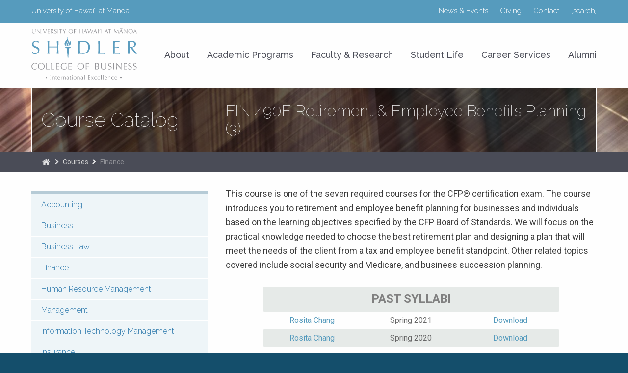

--- FILE ---
content_type: text/html; charset=UTF-8
request_url: https://shidler.hawaii.edu/courses/fin/490e
body_size: 62015
content:
<!DOCTYPE html>
<html lang="en" dir="ltr" class="levitate">
  <head>
    <meta charset="utf-8" />
<link rel="canonical" href="http://shidler.hawaii.edu/courses/fin/490e" />
<link rel="icon" href="favicon.ico" />
<link rel="icon" sizes="16x16" href="favicon-16x16.png" />
<link rel="icon" sizes="32x32" href="favicon-32x32.png" />
<link rel="icon" sizes="192x192" href="android-chrome-192x192.png" />
<link rel="apple-touch-icon" sizes="180x180" href="apple-touch-icon.png" />
<meta name="google-site-verification" content="" />
<meta name="Generator" content="Drupal 10 (https://www.drupal.org)" />
<meta name="MobileOptimized" content="width" />
<meta name="HandheldFriendly" content="true" />
<meta name="viewport" content="width=device-width, initial-scale=1.0" />

    <title>FIN 490E Retirement &amp; Employee Benefits Planning (3) | The Shidler College of Business</title>
    <link rel="stylesheet" media="all" href="/sites/shidler.hawaii.edu/files/css/css_HUQh5oIZIyBxDntDxFiDiojL6KcaQNBBO3sjUFypJ_Q.css?delta=0&amp;language=en&amp;theme=shidler&amp;include=eJxFjlEOwjAMQy9U1jOZ1hpFyYrqlTFOD2IT_bH9rChyMkh7vEIM6chOCTMVUm2MufUHbMIdr6NYanNYeTPoVrKxRSzFsQ72mgH7Y3XOGLTZJaHVLo6T04N2rfRjzbNwU_zp9P3YjR9ZLUJR" />
<link rel="stylesheet" media="all" href="/sites/shidler.hawaii.edu/files/css/css_WzAlhXsnSA2rXaZ4yf8wQ8h8Ug3GMJ6dxTTDM735v_A.css?delta=1&amp;language=en&amp;theme=shidler&amp;include=eJxFjlEOwjAMQy9U1jOZ1hpFyYrqlTFOD2IT_bH9rChyMkh7vEIM6chOCTMVUm2MufUHbMIdr6NYanNYeTPoVrKxRSzFsQ72mgH7Y3XOGLTZJaHVLo6T04N2rfRjzbNwU_zp9P3YjR9ZLUJR" />
<link rel="stylesheet" media="all" href="//fonts.googleapis.com/css2?family=Raleway:ital,wght@0,100;0,300;0,500;1,100;1,300;1,500&amp;family=Roboto+Condensed:wght@300;400;700&amp;family=Roboto:ital,wght@0,300;0,400;0,700;1,300;1,400;1,700&amp;display=swap" />
<link rel="stylesheet" media="all" href="/themes/custom/shidler/components/animate/animate.min.css?t9hozm" />
<link rel="stylesheet" media="all" href="/themes/custom/shidler/components/owl-carousel/assets/owl.carousel.min.css?t9hozm" />
<link rel="stylesheet" media="all" href="/themes/custom/shidler/components/owl-carousel/assets/owl.theme.default.min.css?t9hozm" />
<link rel="stylesheet" media="all" href="/sites/shidler.hawaii.edu/files/css/css_ITc6J0lq3GknVKm5SpWZ2RSYpzM5TyaYgvrETqfrKAs.css?delta=6&amp;language=en&amp;theme=shidler&amp;include=eJxFjlEOwjAMQy9U1jOZ1hpFyYrqlTFOD2IT_bH9rChyMkh7vEIM6chOCTMVUm2MufUHbMIdr6NYanNYeTPoVrKxRSzFsQ72mgH7Y3XOGLTZJaHVLo6T04N2rfRjzbNwU_zp9P3YjR9ZLUJR" />

    <script type="application/json" data-drupal-selector="drupal-settings-json">{"path":{"baseUrl":"\/","pathPrefix":"","currentPath":"node\/1991","currentPathIsAdmin":false,"isFront":false,"currentLanguage":"en"},"pluralDelimiter":"\u0003","gtag":{"tagId":"G-F0S0TMF8T8","consentMode":false,"otherIds":["AW-1059384901"],"events":[],"additionalConfigInfo":[]},"suppressDeprecationErrors":true,"ajaxPageState":{"libraries":"[base64]","theme":"shidler","theme_token":null},"ajaxTrustedUrl":[],"linkedin_insights_tag":{"partner_id":"7054716"},"user":{"uid":0,"permissionsHash":"bed1b0e77277f6f092d637be3dee2c3b2ae8b8672ede2f18fcba5d0f24f69124"}}</script>
<script src="/sites/shidler.hawaii.edu/files/js/js_TCQvKh_wmhlmJ80TtsAMC_Oa2wNvHmKjouFesSXag74.js?scope=header&amp;delta=0&amp;language=en&amp;theme=shidler&amp;include=eJyVi0EOwjAMBD-UtE-qTOM6DiYpsdvC76kQSoTEhcuuZlZLpZDgZEAjneHomwdI8HDC-YqB88RZmaLpe_9ph4iyYv3rcnAgNHUaOQjWcWHbOXRO9w3r0yMoZ2r2VgKANCyH-Blq2RS7XHm2reLC0t2nG--Qzxl8Um9w0Rdx4Wro"></script>
<script src="/themes/custom/shidler/components/modernizr/modernizr-custom.js?v=3.6.0"></script>
<script src="/modules/contrib/google_tag/js/gtag.js?t9hozm"></script>

  </head>
  <body class="shi path-node page-node-type-shi-course">
    <a href="#main-content" class="visually-hidden focusable skip-link">Skip to main content</a>
    
      <div class="dialog-off-canvas-main-canvas" data-off-canvas-main-canvas>
    

<div class="region region--header-mobile">
    <div class="grid-container">
        <div class="block block--header-mobile group full">
    <div class="logo-container">
        <h1 class="logo logo--shidler"><a href="/">The Shidler College of Business</a></h1>
    </div>
    <div class="button-container">
        <button id="menu-mobile-toggle" class="hamburger hamburger--boring" type="button" aria-label="Menu" aria-controls="navigation"><span class="hamburger-box"><span class="hamburger-inner"></span></span><span class="hamburger-label hamburger-label-open">Menu</span><span class="hamburger-label hamburger-label-close">Close</span></button>
    </div>
</div>

    </div>
</div>

<div class="page-container group">
    <div id="menu-mobile" class="region region--menu-mobile" style="position: absolute;">
    <nav role="navigation" aria-labelledby="block-shi-menu-mobile-menu" id="block-shi-menu-mobile" class="block block-menu navigation menu--shi">
            
  <h2 class="visually-hidden" id="block-shi-menu-mobile-menu">SHI: Menu: Mobile (Types)</h2>
  

        
                <ul class="menu menu--level-1">
                    <li class="menu-item menu-item--expanded">
        <a href="/about" target="_self" rel="" class="about" data-drupal-link-system-path="node/7">About</a>
                                  <ul class="menu">
                    <li class="menu-item">
        <a href="/mission" data-drupal-link-system-path="node/382">Mission and Vision</a>
              </li>
                <li class="menu-item">
        <a href="/quick-facts" data-drupal-link-system-path="node/391">Quick Facts</a>
              </li>
                <li class="menu-item">
        <a href="/deans-message" data-drupal-link-system-path="node/393">Dean&#039;s Message</a>
              </li>
                <li class="menu-item">
        <a href="/asia-pacific-focus" data-drupal-link-system-path="node/397">Asia-Pacific Focus</a>
              </li>
                <li class="menu-item">
        <a href="/student-progress-measures" data-drupal-link-system-path="node/1548">Student Progress Measures</a>
              </li>
                <li class="menu-item">
        <a href="/gift" data-drupal-link-system-path="node/1411">The Shidler Gift</a>
              </li>
                <li class="menu-item">
        <a href="/life-in-hawaii" data-drupal-link-system-path="node/392">Life in Hawaii</a>
              </li>
                <li class="menu-item">
        <a href="/aacsb-accreditation" data-drupal-link-system-path="node/394">AACSB Accreditation</a>
              </li>
                <li class="menu-item">
        <a href="/rankings" data-drupal-link-system-path="node/396">Rankings</a>
              </li>
                <li class="menu-item">
        <a href="/advisory-council" data-drupal-link-system-path="node/395">Advisory Council</a>
              </li>
        </ul>
  
              </li>
                <li class="menu-item menu-item--expanded">
        <a href="/programs" target="_self" rel="" class="programs" data-drupal-link-system-path="node/383">Academic Programs</a>
                                  <ul class="menu">
                    <li class="menu-item menu-item--expanded">
        <a href="/undergraduate" data-drupal-link-system-path="node/398">Undergraduate</a>
                                  <ul class="menu">
                    <li class="menu-item menu-item--collapsed">
        <a href="/undergraduate/admissions" data-drupal-link-system-path="node/402">Admissions</a>
              </li>
                <li class="menu-item menu-item--collapsed">
        <a href="/undergraduate/advising" data-drupal-link-system-path="node/408">Advising</a>
              </li>
                <li class="menu-item">
        <a href="/undergraduate/curriculum" data-drupal-link-system-path="node/411">Degree Requirements</a>
              </li>
                <li class="menu-item">
        <a href="/undergraduate/prebusforms" data-drupal-link-system-path="node/412">Downloads</a>
              </li>
                <li class="menu-item">
        <a href="/undergraduate/faq" data-drupal-link-system-path="node/413">Frequently Asked Questions</a>
              </li>
                <li class="menu-item menu-item--collapsed">
        <a href="/freshman-dap" data-drupal-link-system-path="node/414">Freshman Direct Admit Program</a>
              </li>
                <li class="menu-item menu-item--collapsed">
        <a href="/majors" data-drupal-link-system-path="node/417">Majors</a>
              </li>
                <li class="menu-item">
        <a href="/undergraduate/minor" data-drupal-link-system-path="node/426">Minor in Business</a>
              </li>
                <li class="menu-item">
        <a href="/undergraduate/tuition" data-drupal-link-system-path="node/427">Tuition &amp; Fees</a>
              </li>
        </ul>
  
              </li>
                <li class="menu-item menu-item--expanded">
        <a href="/graduate" target="" rel="" data-drupal-link-system-path="node/399">Graduate</a>
                                  <ul class="menu">
                    <li class="menu-item menu-item--collapsed">
        <a href="/mba" target="_self" data-drupal-link-system-path="node/629">Global MBA</a>
              </li>
                <li class="menu-item menu-item--collapsed">
        <a href="/macc" target="_self" title="Master of Accounting" data-drupal-link-system-path="node/718">Master of Accounting</a>
              </li>
                <li class="menu-item menu-item--collapsed">
        <a href="/mhrm" title="Master of Human Resource Management overview" data-drupal-link-system-path="node/793">Master of Human Resource Management</a>
              </li>
                <li class="menu-item menu-item--collapsed">
        <a href="/jd-mba" title="JD/MBA program" data-drupal-link-system-path="node/728">Juris Doctor/MBA</a>
              </li>
                <li class="menu-item menu-item--collapsed">
        <a href="https://shidler.hawaii.edu/ms">Master of Science</a>
              </li>
                <li class="menu-item">
        <a href="https://shidler.hawaii.edu/tim/graduate">Master of Science in Travel Industry Management</a>
              </li>
                <li class="menu-item">
        <a href="/grad-cert-entrepreneurship" title="Graduate Certificate in Entrepreneurship" data-drupal-link-system-path="node/835">Graduate Certificate in Entrepreneurship</a>
              </li>
                <li class="menu-item">
        <a href="/military" title="Graduate School info for active duty, reserves and veterans." data-drupal-link-system-path="node/783">Military - Find the Right Program For you</a>
              </li>
                <li class="menu-item">
        <a href="/graduate/contact" data-drupal-link-system-path="node/1993">Contact</a>
              </li>
        </ul>
  
              </li>
                <li class="menu-item menu-item--expanded">
        <a href="/executive" target="_self" rel="" data-drupal-link-system-path="node/400">Executive Education</a>
                                  <ul class="menu">
                    <li class="menu-item menu-item--collapsed">
        <a href="/emba" data-drupal-link-system-path="node/3342">Executive MBA</a>
              </li>
                <li class="menu-item menu-item--collapsed">
        <a href="/distance-emba" title="Distance Learning Executive MBA" data-drupal-link-system-path="node/784">Distance Learning Executive MBA</a>
              </li>
                <li class="menu-item menu-item--collapsed">
        <a href="/vemba" data-drupal-link-system-path="node/1525">MBA for Executives in Vietnam</a>
              </li>
                <li class="menu-item">
        <a href="/executive/custom-programs" title="Executive Education Custom Programs" data-drupal-link-system-path="node/832">Custom Programs</a>
              </li>
                <li class="menu-item">
        <a href="/executive/testimonials" data-drupal-link-system-path="node/2006">Executive Education Testimonials</a>
              </li>
                <li class="menu-item">
        <a href="/executive/downloads" title="Forms &amp; Downloads for Executive Education programs" data-drupal-link-system-path="node/833">Forms &amp; Downloads</a>
              </li>
                <li class="menu-item">
        <a href="/executive/meet-our-team" data-drupal-link-system-path="node/2285">Meet Our Team</a>
              </li>
        </ul>
  
              </li>
                <li class="menu-item menu-item--expanded">
        <a href="/phd" target="_self" rel="" data-drupal-link-system-path="node/740">PhD Program</a>
                                  <ul class="menu">
                    <li class="menu-item">
        <a href="/phd/program-structure" target="_self" rel="" data-drupal-link-system-path="node/741">Program Structure</a>
              </li>
                <li class="menu-item">
        <a href="/phd/meet-graduates" data-drupal-link-system-path="node/742">Meet Our Graduates</a>
              </li>
                <li class="menu-item">
        <a href="/phd/apply" target="_self" rel="" data-drupal-link-system-path="node/743">How To Apply</a>
              </li>
                <li class="menu-item">
        <a href="/phd/deadlines" target="_self" rel="" data-drupal-link-system-path="node/744">Deadlines</a>
              </li>
                <li class="menu-item">
        <a href="/phd/faq" target="_self" rel="" data-drupal-link-system-path="node/746">Frequently Asked Questions</a>
              </li>
                <li class="menu-item">
        <a href="/phd/contact" target="_self" rel="" data-drupal-link-system-path="node/747">Contact</a>
              </li>
        </ul>
  
              </li>
                <li class="menu-item">
        <a href="/admissions" data-drupal-link-system-path="node/1223">Admissions</a>
              </li>
        </ul>
  
              </li>
                <li class="menu-item menu-item--expanded">
        <a href="/faculty-and-research" target="_self" rel="" class="faculty-and-research" data-drupal-link-system-path="node/495">Faculty &amp; Research</a>
                                  <ul class="menu">
                    <li class="menu-item">
        <a href="/directory/faculty" data-drupal-link-system-path="node/807">Faculty Directory</a>
              </li>
                <li class="menu-item">
        <a href="/fin/about" target="_self" data-drupal-link-system-path="node/8">Finance</a>
              </li>
                <li class="menu-item">
        <a href="/itm/about" target="_self" data-drupal-link-system-path="node/9">Information Technology Management</a>
              </li>
                <li class="menu-item">
        <a href="/mir/about" target="_self" data-drupal-link-system-path="node/10">Management and Industrial Relations</a>
              </li>
                <li class="menu-item">
        <a href="/mkt/about" target="_self" data-drupal-link-system-path="node/11">Marketing</a>
              </li>
                <li class="menu-item">
        <a href="/soa/about" target="_self" data-drupal-link-system-path="node/12">School of Accountancy</a>
              </li>
                <li class="menu-item">
        <a href="/tim" data-drupal-link-system-path="node/2092">School of Travel Industry Management</a>
              </li>
                <li class="menu-item">
        <a href="https://pace.shidler.hawaii.edu">Pacific Asian Center for Entrepreneurship (PACE)</a>
              </li>
                <li class="menu-item menu-item--expanded">
        <a href="https://shidler.hawaii.edu/pami">Pacific Asian Management Institute (PAMI)</a>
                                  <ul class="menu">
                    <li class="menu-item">
        <a href="/pami" data-drupal-link-system-path="node/2848">Overview</a>
              </li>
                <li class="menu-item menu-item--collapsed">
        <a href="/paciber" data-drupal-link-system-path="node/2849">PACIBER</a>
              </li>
                <li class="menu-item">
        <a href="https://shidler.hawaii.edu/paul-chung">Dr. N.H. Paul Chung Memorial Lecture</a>
              </li>
                <li class="menu-item">
        <a href="https://shidler.hawaii.edu/asian-field-study">Asian Field Study</a>
              </li>
                <li class="menu-item">
        <a href="/pami/downloads" data-drupal-link-system-path="node/2854">Downloads</a>
              </li>
                <li class="menu-item">
        <a href="/pami/contact" data-drupal-link-system-path="node/2853">Contact</a>
              </li>
        </ul>
  
              </li>
                <li class="menu-item">
        <a href="https://fbcofhawaii.org">Family Business Center of Hawaiʻi</a>
              </li>
                <li class="menu-item">
        <a href="https://hicss.hawaii.edu">Hawaiʻi International Conference on System Sciences</a>
              </li>
                <li class="menu-item">
        <a href="https://manoa.hawaii.edu/harc">Hawaiʻi Accounting Research Conference</a>
              </li>
        </ul>
  
              </li>
                <li class="menu-item menu-item--expanded">
        <a href="/student-life" target="_self" rel="" class="students" data-drupal-link-system-path="node/496">Student Life</a>
                                  <ul class="menu">
                    <li class="menu-item">
        <a href="/student-life/resources" data-drupal-link-system-path="node/814">Resources</a>
              </li>
                <li class="menu-item">
        <a href="/student-life/clubs" title="Student Clubs and Organizations at Shidler" data-drupal-link-system-path="node/820">Student Clubs &amp; Organizations</a>
              </li>
                <li class="menu-item menu-item--expanded">
        <a href="/forms" data-drupal-link-system-path="node/1226">Forms &amp; Downloads: Undergraduate</a>
                                  <ul class="menu">
                    <li class="menu-item">
        <a href="/gradapp" data-drupal-link-system-path="node/1566">Application for Graduation: Undergraduate</a>
              </li>
                <li class="menu-item">
        <a href="/tim/graduation" data-drupal-link-system-path="node/1835">B.S. in Travel Industry Management: Graduation Check</a>
              </li>
        </ul>
  
              </li>
                <li class="menu-item">
        <a href="/student-life/downloads-graduate" data-drupal-link-system-path="node/1227">Forms &amp; Downloads: Graduate</a>
              </li>
                <li class="menu-item menu-item--expanded">
        <a href="/international-exchange" target="_self" title="Info on International Exchange programs" data-drupal-link-system-path="node/823">International Exchange</a>
                                  <ul class="menu">
                    <li class="menu-item">
        <a href="/international-exchange/partner-schools" title="List of Partner Schools" data-drupal-link-system-path="node/836">Partner Schools</a>
              </li>
                <li class="menu-item">
        <a href="/international-exchange/application-process" title="Application Process for international exchange" data-drupal-link-system-path="node/838">Application Process</a>
              </li>
                <li class="menu-item">
        <a href="/international-exchange/upon-return" title="Expectations after you return from study abroad" data-drupal-link-system-path="node/851">Upon Return</a>
              </li>
                <li class="menu-item">
        <a href="/international-exchange/student-experiences" title="Student Experiences from Shidler students studying abroad" data-drupal-link-system-path="node/837">Student Experiences</a>
              </li>
        </ul>
  
              </li>
                <li class="menu-item menu-item--expanded">
        <a href="/asian-field-study" data-drupal-link-system-path="node/1446">Asian Field Study</a>
                                  <ul class="menu">
                    <li class="menu-item">
        <a href="/asian-field-study/students" data-drupal-link-system-path="node/1445">Asian Field Study - Student Information</a>
              </li>
                <li class="menu-item">
        <a href="/asian-field-study/company" data-drupal-link-system-path="node/1444">Asian Field Study - Company Sponsors</a>
              </li>
        </ul>
  
              </li>
                <li class="menu-item menu-item--expanded">
        <a href="/travel-scholarships" title="Travel Scholarships available for Shidler students" data-drupal-link-system-path="node/839">Travel Scholarships</a>
                                  <ul class="menu">
                    <li class="menu-item menu-item--collapsed">
        <a href="/freeman-scholars" data-drupal-link-system-path="node/840">Freeman Scholars</a>
              </li>
                <li class="menu-item menu-item--collapsed">
        <a href="/johnson-scholars" title="Johnson Study Abroad Scholarship" data-drupal-link-system-path="node/841">Johnson Scholars</a>
              </li>
                <li class="menu-item menu-item--collapsed">
        <a href="/other-scholars" title="Other travel scholarships" data-drupal-link-system-path="node/842">International Scholars</a>
              </li>
        </ul>
  
              </li>
                <li class="menu-item menu-item--expanded">
        <a href="/shidler-global-leaders" title="Shidler Global Leaders" data-drupal-link-system-path="node/843">Shidler Global Leaders</a>
                                  <ul class="menu">
                    <li class="menu-item">
        <a href="/shidler-global-leaders/selection-criteria" title="Selection Criteria for Shidler Global Leaders" data-drupal-link-system-path="node/844">Selection Criteria</a>
              </li>
                <li class="menu-item">
        <a href="/shidler-global-leaders/duties" title="Duties of SGLs" data-drupal-link-system-path="node/845">Duties</a>
              </li>
                <li class="menu-item">
        <a href="/shidler-global-leaders/donors" title="Donors for Shidler Global Leaders" data-drupal-link-system-path="node/846">Donors</a>
              </li>
                <li class="menu-item">
        <a href="/shidler-global-leaders/meet-the-leaders" title="Meet The Shidler Global Leaders" data-drupal-link-system-path="node/847">Meet The Shidler Global Leaders</a>
              </li>
                <li class="menu-item">
        <a href="/shidler-global-leaders/alumni" title="Alumni scholars" data-drupal-link-system-path="node/848">Alumni</a>
              </li>
                <li class="menu-item">
        <a href="/shidler-global-leaders/international-exchange" title="International Exchange blogs for Shidler Global Leaders" data-drupal-link-system-path="node/849">International Exchange</a>
              </li>
                <li class="menu-item">
        <a href="/shidler-global-leaders/news-photos" title="News &amp; Photos from Shidler Global Leader Program" data-drupal-link-system-path="node/850">News &amp; Photos</a>
              </li>
        </ul>
  
              </li>
                <li class="menu-item">
        <a href="http://www.catalog.hawaii.edu">UH Manoa Course Catalog</a>
              </li>
                <li class="menu-item">
        <a href="/student-life/contact" data-drupal-link-system-path="node/824">Useful Contact Information</a>
              </li>
        </ul>
  
              </li>
                <li class="menu-item menu-item--expanded">
        <a href="/career-services" target="_self" rel="" class="careers" data-drupal-link-system-path="node/497">Career Services</a>
                                  <ul class="menu">
                    <li class="menu-item">
        <a href="/career-services/partners" target="_self" rel="" data-drupal-link-system-path="node/499">Companies and Recruiters</a>
              </li>
                <li class="menu-item">
        <a href="/career-services/internships" data-drupal-link-system-path="node/500">Internship Program</a>
              </li>
                <li class="menu-item">
        <a href="/career-services/development" data-drupal-link-system-path="node/1002">Career Development</a>
              </li>
                <li class="menu-item menu-item--expanded">
        <a href="/career-expo" data-drupal-link-system-path="node/503">Internships &amp; Career Expo</a>
                                  <ul class="menu">
                    <li class="menu-item">
        <a href="/career-expo/employers" data-drupal-link-system-path="node/1587">For Employers</a>
              </li>
                <li class="menu-item">
        <a href="/career-expo/students" data-drupal-link-system-path="node/1586">For Students</a>
              </li>
        </ul>
  
              </li>
                <li class="menu-item">
        <a href="/career-services/undergraduate" data-drupal-link-system-path="node/1003">Undergraduate Students</a>
              </li>
                <li class="menu-item">
        <a href="/career-services/graduate" data-drupal-link-system-path="node/1004">Graduate Students</a>
              </li>
                <li class="menu-item">
        <a href="/career-services/contact" data-drupal-link-system-path="node/502">Contact</a>
              </li>
        </ul>
  
              </li>
                <li class="menu-item menu-item--expanded">
        <a href="/alumni" target="_self" rel="" class="alumni" data-drupal-link-system-path="node/428">Alumni</a>
                                  <ul class="menu">
                    <li class="menu-item menu-item--expanded">
        <a href="/alumni/association" data-drupal-link-system-path="node/2991">Shidler College of Business Alumni Association</a>
                                  <ul class="menu">
                    <li class="menu-item">
        <a href="/alumni/association/meet-the-board" data-drupal-link-system-path="node/3033">Meet The Board</a>
              </li>
                <li class="menu-item">
        <a href="/alumni/association/nominations" data-drupal-link-system-path="node/432">Board of Directors Nominations</a>
              </li>
                <li class="menu-item">
        <a href="/alumni/mentoring" data-drupal-link-system-path="node/1721">Mentoring Programs</a>
              </li>
        </ul>
  
              </li>
                <li class="menu-item">
        <a href="/alumni/volunteer" data-drupal-link-system-path="node/433">Volunteer</a>
              </li>
                <li class="menu-item menu-item--expanded">
        <a href="/alumni/events" data-drupal-link-system-path="node/434">Alumni Events</a>
                                  <ul class="menu">
                    <li class="menu-item">
        <a href="https://shidler.hawaii.edu/hall-of-honor">Hall of Honor Awards</a>
              </li>
                <li class="menu-item">
        <a href="/hall-of-honor/past-recipients" data-drupal-link-system-path="node/1518">Past Hall of Honor Recipients</a>
              </li>
                <li class="menu-item">
        <a href="https://shidler.hawaii.edu/executive-vineyards">Executive Vineyards</a>
              </li>
        </ul>
  
              </li>
                <li class="menu-item">
        <a href="https://shidler.hawaii.edu/development">Giving Opportunities</a>
              </li>
                <li class="menu-item">
        <a href="https://shidler.hawaii.edu/deans-circle">Dean’s Circle</a>
              </li>
                <li class="menu-item">
        <a href="/directors-circle-soa" data-drupal-link-system-path="node/1836">Director&#039;s Circle – School of Accountancy</a>
              </li>
                <li class="menu-item">
        <a href="/directors-circle-tim" data-drupal-link-system-path="node/1837">Director&#039;s Circle – School of Travel Industry Management</a>
              </li>
                <li class="menu-item">
        <a href="/alumni/contact" data-drupal-link-system-path="node/442">Contact</a>
              </li>
                <li class="menu-item">
        <a href="/alumni/stay-connected" data-drupal-link-system-path="node/444">Stay Connected</a>
              </li>
                <li class="menu-item">
        <a href="/alumni/update" data-drupal-link-system-path="node/1565">Alumni Information Update Form</a>
              </li>
        </ul>
  
              </li>
                <li class="menu-item menu-item--expanded">
        <a href="/news-and-events" target="_self" rel="" data-drupal-link-system-path="node/701">News &amp; Events</a>
                                  <ul class="menu">
                    <li class="menu-item menu-item--expanded">
        <a href="/news" target="_self" data-drupal-link-system-path="node/704">News</a>
                                  <ul class="menu">
                    <li class="menu-item">
        <a href="/news/1" data-drupal-link-system-path="node/2000">News Archive Page 1</a>
              </li>
                <li class="menu-item">
        <a href="/news/2" data-drupal-link-system-path="node/2043">News Archive Page 2</a>
              </li>
                <li class="menu-item">
        <a href="/news/3" data-drupal-link-system-path="node/2044">News Archive Page 3</a>
              </li>
                <li class="menu-item">
        <a href="/news/4" data-drupal-link-system-path="node/2045">News Archive Page 4</a>
              </li>
                <li class="menu-item">
        <a href="/news/5" data-drupal-link-system-path="node/2046">News Archive Page 5</a>
              </li>
        </ul>
  
              </li>
                <li class="menu-item menu-item--expanded">
        <a href="/class-notes" data-drupal-link-system-path="node/2534">Class Notes</a>
                                  <ul class="menu">
                    <li class="menu-item">
        <a href="/class-notes/2020s" data-drupal-link-system-path="node/2542">2020–2029</a>
              </li>
                <li class="menu-item">
        <a href="/class-notes/2010s" data-drupal-link-system-path="node/2541">2010–2019</a>
              </li>
                <li class="menu-item">
        <a href="/class-notes/2000s" data-drupal-link-system-path="node/2540">2000–2009</a>
              </li>
                <li class="menu-item">
        <a href="/class-notes/1990s" data-drupal-link-system-path="node/2539">1990–1999</a>
              </li>
                <li class="menu-item">
        <a href="/class-notes/1980s" data-drupal-link-system-path="node/2538">1980–1989</a>
              </li>
                <li class="menu-item">
        <a href="/class-notes/1970s" data-drupal-link-system-path="node/2537">1970–1979</a>
              </li>
                <li class="menu-item">
        <a href="/class-notes/1960s" data-drupal-link-system-path="node/2536">1960–1969</a>
              </li>
                <li class="menu-item">
        <a href="/class-notes/1950s" data-drupal-link-system-path="node/2535">1950–1959</a>
              </li>
        </ul>
  
              </li>
                <li class="menu-item">
        <a href="/in-the-news" target="_self" data-drupal-link-system-path="node/1157">In The News</a>
              </li>
                <li class="menu-item menu-item--expanded">
        <a href="/events" target="_self" data-drupal-link-system-path="node/706">Events</a>
                                  <ul class="menu">
                    <li class="menu-item menu-item--collapsed">
        <a href="/events/2025" data-drupal-link-system-path="node/1073">2025</a>
              </li>
                <li class="menu-item menu-item--collapsed">
        <a href="/events/2024" data-drupal-link-system-path="node/1072">2024</a>
              </li>
                <li class="menu-item menu-item--collapsed">
        <a href="/events/2023" data-drupal-link-system-path="node/1071">2023</a>
              </li>
                <li class="menu-item">
        <a href="/events/2022" target="_self" data-drupal-link-system-path="node/1070">2022</a>
              </li>
                <li class="menu-item">
        <a href="/events/2021" data-drupal-link-system-path="node/1693">2021</a>
              </li>
        </ul>
  
              </li>
                <li class="menu-item">
        <a href="/press-kit" data-drupal-link-system-path="node/1577">Press Kit</a>
              </li>
                <li class="menu-item">
        <a href="https://shidler.hawaii.edu/business-night">Business Night</a>
              </li>
                <li class="menu-item">
        <a href="/hall-of-honor" data-drupal-link-system-path="node/3496">Hall of Honor Awards</a>
              </li>
                <li class="menu-item menu-item--expanded">
        <a href="/magazine" data-drupal-link-system-path="node/1016">Shidler Business Magazine</a>
                                  <ul class="menu">
                    <li class="menu-item">
        <a href="/sites/shidler.hawaii.edu/files/magazine/v46-n2/2024-donor-recognition-list.pdf">2024 Donor Recognition List</a>
              </li>
                <li class="menu-item">
        <a href="/magazine/update" data-drupal-link-system-path="node/1717">Update Your Magazine Subscription</a>
              </li>
        </ul>
  
              </li>
        </ul>
  
              </li>
                <li class="menu-item menu-item--expanded">
        <a href="/scholarships" target="_self" rel="" class="scholarships" data-drupal-link-system-path="node/439">Scholarships &amp; Financial Aid</a>
                                  <ul class="menu">
                    <li class="menu-item">
        <a href="/summer-scholarships" data-drupal-link-system-path="node/3471">Summer Scholarships</a>
              </li>
                <li class="menu-item">
        <a href="/node/869" title="Scholarships for Global MBA &amp; Master of Accounting students" data-drupal-link-system-path="node/869">Scholarships for Graduate Students</a>
              </li>
                <li class="menu-item">
        <a href="/scholarships/graduate" data-drupal-link-system-path="node/968">Prospective MBA Students</a>
              </li>
                <li class="menu-item">
        <a href="/scholarships/continuing-graduate" data-drupal-link-system-path="node/969">Continuing Part-Time MBA and Master of Accounting</a>
              </li>
                <li class="menu-item">
        <a href="/scholarships/undergraduate" data-drupal-link-system-path="node/970">Undergraduate Students</a>
              </li>
                <li class="menu-item menu-item--expanded">
        <a href="/scholarships/freshman-dap" target="_self" data-drupal-link-system-path="node/972">Freshman Direct Admit Program</a>
                                  <ul class="menu">
                    <li class="menu-item">
        <a href="/student%20life/scholarship_information" target="_self" rel="" data-drupal-link-system-path="node/971">Scholarship Information</a>
              </li>
                <li class="menu-item">
        <a href="/scholarships/dap-documents" data-drupal-link-system-path="node/973">DAP Additional Documents</a>
              </li>
        </ul>
  
              </li>
                <li class="menu-item menu-item--expanded">
        <a href="/scholarship-luncheon" data-drupal-link-system-path="node/438">Scholarship Luncheon</a>
                                  <ul class="menu">
                    <li class="menu-item">
        <a href="/scholarship-luncheon/2024" data-drupal-link-system-path="node/3515">Recipients (2024)</a>
              </li>
                <li class="menu-item">
        <a href="/scholarship-luncheon/2023" data-drupal-link-system-path="node/429">Recipients (2023)</a>
              </li>
                <li class="menu-item">
        <a href="/scholarship-luncheon/2022" data-drupal-link-system-path="node/868">Recipients (2022)</a>
              </li>
                <li class="menu-item">
        <a href="/scholarship-luncheon/2021" data-drupal-link-system-path="node/2361">Recipients (2021)</a>
              </li>
                <li class="menu-item">
        <a href="/scholarship-luncheon/2020" data-drupal-link-system-path="node/2360">Recipients (2020)</a>
              </li>
        </ul>
  
              </li>
        </ul>
  
              </li>
                <li class="menu-item menu-item--expanded">
        <a href="/development" data-drupal-link-system-path="node/3382">Support Shidler</a>
                                  <ul class="menu">
                    <li class="menu-item">
        <a href="/scholarship-donors" data-drupal-link-system-path="node/3222">Scholarship Donors</a>
              </li>
                <li class="menu-item">
        <a href="/visionary-initiative" data-drupal-link-system-path="node/3383">Visionary Initiative</a>
              </li>
                <li class="menu-item">
        <a href="/deans-circle" data-drupal-link-system-path="node/440">Dean’s Circle</a>
              </li>
                <li class="menu-item">
        <a href="/deans-circle/videos" data-drupal-link-system-path="node/441">Dean’s Circle Video Series</a>
              </li>
                <li class="menu-item">
        <a href="/development/contact" data-drupal-link-system-path="node/3385">Contact</a>
              </li>
        </ul>
  
              </li>
                <li class="menu-item menu-item--expanded">
        <a href="/contact" target="_self" rel="" class="contact" data-drupal-link-system-path="node/498">Contact</a>
                                  <ul class="menu">
                    <li class="menu-item">
        <a href="/directory" target="_self" data-drupal-link-system-path="node/388">Directory</a>
              </li>
                <li class="menu-item">
        <a href="/fin/contact" target="_self" data-drupal-link-system-path="node/446">Finance</a>
              </li>
                <li class="menu-item">
        <a href="/itm/contact" target="_self" data-drupal-link-system-path="node/468">Information Technology Management</a>
              </li>
                <li class="menu-item">
        <a href="/mir/contact" target="_self" data-drupal-link-system-path="node/485">Management and Industrial Relations</a>
              </li>
                <li class="menu-item">
        <a href="/mkt/contact" target="_self" data-drupal-link-system-path="node/493">Marketing</a>
              </li>
                <li class="menu-item">
        <a href="/soa/contact" target="_self" data-drupal-link-system-path="node/602">School of Accountancy</a>
              </li>
                <li class="menu-item">
        <a href="/tim/contact" data-drupal-link-system-path="node/2126">School of Travel Industry Management</a>
              </li>
                <li class="menu-item">
        <a href="/deans-office" data-drupal-link-system-path="node/1794">Office of the Dean</a>
              </li>
                <li class="menu-item">
        <a href="/external-relations-office" data-drupal-link-system-path="node/1646">External Relations Office</a>
              </li>
                <li class="menu-item">
        <a href="/development-office" data-drupal-link-system-path="node/717">Development</a>
              </li>
        </ul>
  
              </li>
                <li class="menu-item">
        <a href="/downloads" data-drupal-link-system-path="node/750">Downloads</a>
              </li>
                <li class="menu-item menu-item--expanded">
        <a href="/courses" target="_self" rel="" class="courses" data-drupal-link-system-path="node/16">Courses</a>
                                  <ul class="menu">
                    <li class="menu-item">
        <a href="/courses/acc" target="" rel="" data-drupal-link-system-path="node/367">Accounting</a>
              </li>
                <li class="menu-item">
        <a href="/courses/bus" target="" rel="" data-drupal-link-system-path="node/369">Business</a>
              </li>
                <li class="menu-item">
        <a href="/courses/blaw" target="" rel="" data-drupal-link-system-path="node/368">Business Law</a>
              </li>
                <li class="menu-item">
        <a href="/courses/fin" target="" rel="" data-drupal-link-system-path="node/370">Finance</a>
              </li>
                <li class="menu-item">
        <a href="/courses/hrm" target="" rel="" data-drupal-link-system-path="node/371">Human Resource Management</a>
              </li>
                <li class="menu-item">
        <a href="/courses/mgt" target="" rel="" data-drupal-link-system-path="node/374">Management</a>
              </li>
                <li class="menu-item">
        <a href="/courses/itm" target="" rel="" data-drupal-link-system-path="node/372">Information Technology Management</a>
              </li>
                <li class="menu-item">
        <a href="/courses/ins" target="" rel="" data-drupal-link-system-path="node/373">Insurance</a>
              </li>
                <li class="menu-item">
        <a href="/courses/mkt" target="" rel="" data-drupal-link-system-path="node/375">Marketing</a>
              </li>
                <li class="menu-item">
        <a href="/courses/re" target="" rel="" data-drupal-link-system-path="node/376">Real Estate</a>
              </li>
        </ul>
  
              </li>
                <li class="menu-item menu-item--expanded">
        <a href="/gift" data-drupal-link-system-path="node/1411">World Class, Funded to Last</a>
                                  <ul class="menu">
                    <li class="menu-item">
        <a href="/gift" data-drupal-link-system-path="node/1411">World Class, Funded to Last</a>
              </li>
                <li class="menu-item">
        <a href="/gift/impact" data-drupal-link-system-path="node/1412">Impact</a>
              </li>
                <li class="menu-item menu-item--expanded">
        <a href="/gift/history" data-drupal-link-system-path="node/1413">History of Giving</a>
                                  <ul class="menu">
                    <li class="menu-item">
        <a href="/shidler-naming-gift" data-drupal-link-system-path="node/1414">Naming Gift (2006)</a>
              </li>
                <li class="menu-item">
        <a href="https://shidler.hawaii.edu/visionary-initiative">$100M Visionary Gift</a>
              </li>
        </ul>
  
              </li>
                <li class="menu-item">
        <a href="/gift/news" data-drupal-link-system-path="node/1416">In The News</a>
              </li>
                <li class="menu-item">
        <a href="/gift/about-jay-shidler" data-drupal-link-system-path="node/1417">About Jay H. Shidler</a>
              </li>
        </ul>
  
              </li>
                <li class="menu-item menu-item--expanded">
        <a href="/business-night" data-drupal-link-system-path="node/1455">Business Night</a>
                                  <ul class="menu">
                    <li class="menu-item">
        <a href="/business-night" data-drupal-link-system-path="node/1455">Business Night</a>
              </li>
                <li class="menu-item menu-item--expanded">
        <a href="/business-night/history" data-drupal-link-system-path="node/1456">History</a>
                                  <ul class="menu">
                    <li class="menu-item">
        <a href="/business-night/2025" data-drupal-link-system-path="node/1457">Awards List (2025)</a>
              </li>
                <li class="menu-item">
        <a href="/business-night/2024" data-drupal-link-system-path="node/3457">Awards List (2024)</a>
              </li>
                <li class="menu-item">
        <a href="/business-night/2023" data-drupal-link-system-path="node/3218">Awards List (2023)</a>
              </li>
        </ul>
  
              </li>
                <li class="menu-item">
        <a href="/business-night/student-committee" data-drupal-link-system-path="node/1458">Student Committee</a>
              </li>
                <li class="menu-item">
        <a href="/business-night/student-committee-positions" data-drupal-link-system-path="node/1459">Student Committee Positions</a>
              </li>
                <li class="menu-item">
        <a href="/business-night/first-insurance" data-drupal-link-system-path="node/1461">First Insurance Sponsor</a>
              </li>
        </ul>
  
              </li>
        </ul>
  


  </nav>

</div>

    <div id="page" style="position: relative;">
                <header class="page-header group full">
            <div class="region region--header-alpha group full"><div class="grid-container"><div class="block block--header-alpha group full">
    <div class="external">
        <ul class="list links clean">
            <li class="list-item"><a href="https://manoa.hawaii.edu/">University of Hawaiʻi at Mānoa</a></li>
        </ul>
    </div>
    <div class="internal">
        <ul class="list links clean">
            <li class="list-item"><a href="/news-and-events">News &amp; Events</a></li>
            <li class="list-item"><a href="/development">Giving</a></li>
            <li class="list-item"><a href="/contact">Contact</a></li>
        </ul>
        <!--<div class="search"><a href="https://www.google.com/search?q=site:shidler.hawaii.edu%20programs">[search]</a></div>-->
        <div class="search"><a href="/search">[search]</a></div>
    </div>
</div>
</div></div>

            <div class="region region--header group full"><div class="grid-container"><div class="block block--header-logo">
    <h1 class="logo logo--shidler"><a href="/">University of Hawaiʻi at Mānoa Shidler College of Business</a></h1>
</div>
<nav role="navigation" aria-labelledby="block-shi-menu-heading" id="block-shi-menu" class="block block-menu navigation menu--shi">
            
  <h2 class="visually-hidden" id="block-shi-menu-heading">SHI: Menu (Types)</h2>
  
        
                <ul class="menu menu--level-1">
                    <li class="menu-item menu-item--collapsed">
        <a href="/about" target="_self" rel="" class="about" data-drupal-link-system-path="node/7">About</a>
              </li>
                <li class="menu-item menu-item--collapsed">
        <a href="/programs" target="_self" rel="" class="programs" data-drupal-link-system-path="node/383">Academic Programs</a>
              </li>
                <li class="menu-item menu-item--collapsed">
        <a href="/faculty-and-research" target="_self" rel="" class="faculty-and-research" data-drupal-link-system-path="node/495">Faculty &amp; Research</a>
              </li>
                <li class="menu-item menu-item--collapsed">
        <a href="/student-life" target="_self" rel="" class="students" data-drupal-link-system-path="node/496">Student Life</a>
              </li>
                <li class="menu-item menu-item--collapsed">
        <a href="/career-services" target="_self" rel="" class="careers" data-drupal-link-system-path="node/497">Career Services</a>
              </li>
                <li class="menu-item menu-item--collapsed">
        <a href="/alumni" target="_self" rel="" class="alumni" data-drupal-link-system-path="node/428">Alumni</a>
              </li>
                <li class="menu-item menu-item--collapsed">
        <a href="/news-and-events" target="_self" rel="" data-drupal-link-system-path="node/701">News &amp; Events</a>
              </li>
                <li class="menu-item menu-item--collapsed">
        <a href="/scholarships" target="_self" rel="" class="scholarships" data-drupal-link-system-path="node/439">Scholarships &amp; Financial Aid</a>
              </li>
                <li class="menu-item menu-item--collapsed">
        <a href="/development" data-drupal-link-system-path="node/3382">Support Shidler</a>
              </li>
                <li class="menu-item menu-item--collapsed">
        <a href="/contact" target="_self" rel="" class="contact" data-drupal-link-system-path="node/498">Contact</a>
              </li>
                <li class="menu-item">
        <a href="/downloads" data-drupal-link-system-path="node/750">Downloads</a>
              </li>
                <li class="menu-item menu-item--collapsed">
        <a href="/courses" target="_self" rel="" class="courses" data-drupal-link-system-path="node/16">Courses</a>
              </li>
                <li class="menu-item menu-item--collapsed">
        <a href="/gift" data-drupal-link-system-path="node/1411">World Class, Funded to Last</a>
              </li>
                <li class="menu-item menu-item--collapsed">
        <a href="/business-night" data-drupal-link-system-path="node/1455">Business Night</a>
              </li>
        </ul>
  


  </nav>
</div></div>

            
        </header>
                <section id="region-tzkwb5" class="region region--title group full"><div class="grid-container"><div class="field text-with-summary field-label-hidden"><div class="field-item"><div class="block block--section-title block--shi-title-courses"><h6 class="section-title"><span class="courses"><a href="/courses">Course Catalog</a></span></h6></div></div></div>

<div class="block block--page-title">
  <h1 class="page-title"><span>FIN 490E Retirement &amp; Employee Benefits Planning (3)</span>
</h1>

</div>
</div></section>

        <div class="region region--breadcrumb group full"><div class="grid-container"><div id="block-shi-breadcrumb" class="block block-system block-system-breadcrumb-block">
  
    
        <nav class="breadcrumb" role="navigation" aria-labelledby="system-breadcrumb">
    <h2 id="system-breadcrumb" class="visually-hidden">Breadcrumb</h2>
    <ol>
          <li>
                  <a href="/">Home</a>
              </li>
          <li>
                  <a href="/courses">Courses</a>
              </li>
          <li>
                  <a href="/courses/fin">Finance</a>
              </li>
        </ol>
  </nav>

  </div>
</div></div>

                <main id="main-content" class="page-main group full" tabindex="-1">
            <div class="region region--content region--content-alpha group full"><div class="grid-container"><div data-drupal-messages-fallback class="hidden"></div>
</div></div>
            <div class="region region--content group full"><div class="grid-container"><div id="block-shi-content" class="block block-system block-system-main-block">
  
    
      <article class="node node-type-shi-course view-mode-full">
    <div class="node__content">
        <div class="field teaser field-label-hidden"><p>This course is one of the seven required courses for the CFP® certification exam. The course introduces you to retirement and employee benefit planning for businesses and individuals based on the learning objectives specified by the CFP Board of Standards. We will focus on the practical knowledge needed to choose the best retirement plan and designing a plan that will meet the needs of the client from a tax and employee benefit standpoint. Other related topics covered include social security and Medicare, and business succession planning.</p>
</div>
<div class="field entity-reference field-label-hidden"><div class="field-items"><div class="field-item"><div class="views-element-container block block-views" id="block-views-block-syllabi-block-this-course">
  
    
      <div><div class="syllabi-pfkyr view view-syllabi view-id-syllabi">
  
    
      <div class="view-header">
      <h4 class="title">Past Syllabi</h4>
    </div>
            <div class="view-content">
          <div class="views-row"><article class="node node-syllabus node-type-shi-syllabus view-mode-teaser">
    <div class="node__content">
        <div class="field entity-reference field-label-hidden"><div class="field-item"><a href="/fin/directory/rosita-chang" hreflang="en">Rosita Chang</a></div></div>
<div class="field string field-label-hidden"><div class="field-item">Spring 2021</div></div>
<div class="field file field-file-shi-syllabus field-label-hidden"><div class="field-item"><a href="/sites/shidler.hawaii.edu/files/2021/11/spring-2021-fin490e-01-chang.pdf">Download</a></div></div>

    </div>
</article>
</div>
    <div class="views-row"><article class="node node-syllabus node-type-shi-syllabus view-mode-teaser">
    <div class="node__content">
        <div class="field entity-reference field-label-hidden"><div class="field-item"><a href="/fin/directory/rosita-chang" hreflang="en">Rosita Chang</a></div></div>
<div class="field string field-label-hidden"><div class="field-item">Spring 2020</div></div>
<div class="field file field-file-shi-syllabus field-label-hidden"><div class="field-item"><a href="/sites/shidler.hawaii.edu/files/2021/12/spring-2020-fin490e-01-chang.pdf">Download</a></div></div>

    </div>
</article>
</div>

    </div>
            </div>
</div>

  </div>
</div></div></div>

    </div>
</article>

  </div>
<nav role="navigation" aria-labelledby="block-shi-menu-courses-2-menu" id="block-shi-menu-courses-2" class="block block-menu navigation menu--shi">
            
  <h2 class="visually-hidden" id="block-shi-menu-courses-2-menu">SHI: Menu: Courses (Types)</h2>
  

        
                <ul class="menu menu--level-1">
                    <li class="menu-item">
        <a href="/courses/acc" target="" rel="" data-drupal-link-system-path="node/367">Accounting</a>
              </li>
                <li class="menu-item">
        <a href="/courses/bus" target="" rel="" data-drupal-link-system-path="node/369">Business</a>
              </li>
                <li class="menu-item">
        <a href="/courses/blaw" target="" rel="" data-drupal-link-system-path="node/368">Business Law</a>
              </li>
                <li class="menu-item">
        <a href="/courses/fin" target="" rel="" data-drupal-link-system-path="node/370">Finance</a>
              </li>
                <li class="menu-item">
        <a href="/courses/hrm" target="" rel="" data-drupal-link-system-path="node/371">Human Resource Management</a>
              </li>
                <li class="menu-item">
        <a href="/courses/mgt" target="" rel="" data-drupal-link-system-path="node/374">Management</a>
              </li>
                <li class="menu-item">
        <a href="/courses/itm" target="" rel="" data-drupal-link-system-path="node/372">Information Technology Management</a>
              </li>
                <li class="menu-item">
        <a href="/courses/ins" target="" rel="" data-drupal-link-system-path="node/373">Insurance</a>
              </li>
                <li class="menu-item">
        <a href="/courses/mkt" target="" rel="" data-drupal-link-system-path="node/375">Marketing</a>
              </li>
                <li class="menu-item">
        <a href="/courses/re" target="" rel="" data-drupal-link-system-path="node/376">Real Estate</a>
              </li>
        </ul>
  


  </nav>
</div></div>
            
        </main>
                        <footer class="page-footer group full">
            <div class="region region--footer-alpha group full"><div class="grid-container"><div class="block block--footer-alpha group full">
    <div class="contact">
        <h6>Contact</h6>
        <ul>
            <li><a title="Undergraduate advising for prospective students" href="/undergraduate/advising/prospective" data-drupal-link-system-path="node/409">Undergraduate Admissions</a></li>
            <li><a title="Contact information for our MBA programs" href="/mba/contact" data-drupal-link-system-path="node/705">Graduate / MBA Admissions</a></li>
            <li><a title="Contact information for our PhD program" href="/phd/contact" data-drupal-link-system-path="node/747">PhD Admissions</a></li>
            <li><a title="Contact information for our Executive MBA programs" href="/emba/contact" data-drupal-link-system-path="/node/782">Executive Programs Admissions</a></li>
            <li><a title="The Shidler College of Business office directory" href="/contact" data-drupal-link-system-path="node/498">Office Directory</a></li>
        </ul>
    </div>
    <div class="departments">
        <h6>Schools &amp; Departments</h6>
        <ul>
            <li><a title="Finance" href="/fin/about">Finance</a></li>
            <li><a title="Information Technology Management" href="/itm/about">Information Technology Management</a></li>
            <li><a title="Management and Industrial Relations" href="/mir/about">Management and Industrial Relations</a></li>
            <li><a title="Marketing" href="/mkt/about">Marketing</a></li>
            <li><a title="School of Accountancy" href="/soa/about">School of Accountancy</a></li>
            <li><a title="School of Travel Industry Management" href="https://shidler.hawaii.edu/tim">School of Travel Industry Management</a></li>
        </ul>
    </div>
    <div class="asia-pacific-focus">
        <h6>Asia-Pacific Focus</h6>
        <ul>
            <li><a title="Pacific Asian Center for Entrepreneurship (PACE)" href="http://pace.shidler.hawaii.edu/">Pacific Asian Center for Entrepreneurship (PACE)</a></li>
            <li><a title="The Family Business Center of Hawaii" href="http://fbcofhawaii.org/">The Family Business Center of Hawaii</a></li>
            <li><a title="The Asian Field Study (AFS)" href="/asian-field-study">The Asian Field Study (AFS)</a></li>
        </ul>
    </div>
</div>
</div></div>

            <div class="region region--footer group full"><div class="grid-container"><div class="block block--footer group full">
    <div class="social">
        <ul class="list clean">
            <li class="list-item facebook"><a class="img-replacement" href="https://www.facebook.com/shidlercollege/">Facebook</a></li>
            <li class="list-item flickr"><a class="img-replacement" href="https://www.flickr.com/photos/shidlercollegeofbusiness/">Flickr</a></li>
            <li class="list-item instagram"><a class="img-replacement" href="https://www.instagram.com/shidlercollege/">Instagram</a></li>
            <li class="list-item linkedin"><a class="img-replacement" href="https://www.linkedin.com/school/university-of-hawaii---shidler-college-of-business/">LinkedIn</a></li>
            <li class="list-item pinterest"><a class="img-replacement" href="https://www.pinterest.com/shidlercollege/">Pinterest</a></li>
            <li class="list-item twitter"><a class="img-replacement" href="https://twitter.com/shidlercollege/">Twitter</a></li>
            <li class="list-item vimeo"><a class="img-replacement" href="https://vimeo.com/shidlercollege/">Vimeo</a></li>
        </ul>
    </div>
    <div class="credentials">
        <ul class="list clean">
            <li class="list-item aacsb"><a class="img-replacement" href="/aacsb-accreditation">The Association to Advance Collegiate Schools of Business (AACSB)</a></li>
            <li class="list-item best-colleges"><a class="img-replacement" href="/rankings">U.S. News &amp; World Report Best Colleges</a></li>
        </ul>
    </div>
    <div class="uh">
        <p class="seal seal--uh"><a class="img-replacement" href="http://www.hawaii.edu/">The University of Hawai‘i System</a></p>
        <h6>University of Hawaiʻi</h6>
        <p class="t5x7h">An Equal Employment Opportunity Institution.</p>
    </div>
    <div class="college">
        <ul class="list clean">
            <li class="list-item logo logo--shidler"><a class="img-replacement" href="/">Shidler College of Business</a></li>
        </ul>
    </div>
</div>
</div></div>

            <div class="region region--footer-omega group full"><div class="grid-container"><div class="block block--footer-omega group full">
    <div class="uh">
        <p class="seal seal--uh"><a class="img-replacement" href="http://www.hawaii.edu/">The University of Hawai‘i System</a></p>
        <h6>University of Hawaiʻi</h6>
        <p class="t5x7h">An Equal Employment Opportunity Institution.</p>
    </div>
    <div class="college">
        <p class="logo logo--shidler"><a class="img-replacement" href="/">The Shidler College of Business</a></p>
        <p class="copyright">
            <span class="copy">&copy; 2026 Shidler College of Business.</span>
            <span class="right">All rights reserved.</span>
        </p>
        <p class="adr">
            <span class="street-address">2404 Maile Way</span>,
            <span class="locality">Honolulu</span>, <abbr title="Hawaii" class="region">HI</abbr> <span class="postal-code">96822</span>
            <span class="country">United States of America</span>
            <span class="email">busweb@hawaii.edu</span>
        </p>
    </div>
    <div class="links">
        <p><!--<a class="problem" href="#">Report a problem</a><span>&ensp;&bull;&ensp;</span>--><a class="credits" href="/credits">Credits</a></p>
    </div>
</div>
</div></div>

        </footer>
            </div>
</div>

  </div>

    <noscript><img height="1" width="1" alt="" style="display:none" src="https://dc.ads.linkedin.com/collect/?pid=7054716&amp;fmt=gif" />
</noscript>
    <script src="/sites/shidler.hawaii.edu/files/js/js_-TBRx4uatHfeKC3bK8mF2OkM9446ef-rAqaChTcKcoU.js?scope=footer&amp;delta=0&amp;language=en&amp;theme=shidler&amp;include=eJyVi0EOwjAMBD-UtE-qTOM6DiYpsdvC76kQSoTEhcuuZlZLpZDgZEAjneHomwdI8HDC-YqB88RZmaLpe_9ph4iyYv3rcnAgNHUaOQjWcWHbOXRO9w3r0yMoZ2r2VgKANCyH-Blq2RS7XHm2reLC0t2nG--Qzxl8Um9w0Rdx4Wro"></script>
<script src="//snap.licdn.com/li.lms-analytics/insight.min.js"></script>

  </body>
</html>


--- FILE ---
content_type: text/css
request_url: https://shidler.hawaii.edu/sites/shidler.hawaii.edu/files/css/css_ITc6J0lq3GknVKm5SpWZ2RSYpzM5TyaYgvrETqfrKAs.css?delta=6&language=en&theme=shidler&include=eJxFjlEOwjAMQy9U1jOZ1hpFyYrqlTFOD2IT_bH9rChyMkh7vEIM6chOCTMVUm2MufUHbMIdr6NYanNYeTPoVrKxRSzFsQ72mgH7Y3XOGLTZJaHVLo6T04N2rfRjzbNwU_zp9P3YjR9ZLUJR
body_size: 36680
content:
/* @license GPL-2.0-or-later https://www.drupal.org/licensing/faq */
.modaal-noscroll{overflow:hidden}.modaal-accessible-hide{position:absolute!important;clip:rect(1px 1px 1px 1px);clip:rect(1px,1px,1px,1px);padding:0!important;border:0!important;height:1px!important;width:1px!important;overflow:hidden}.modaal-overlay{position:fixed;top:0;left:0;width:100%;height:100%;z-index:999;opacity:0}.modaal-wrapper{display:block;position:fixed;top:0;left:0;width:100%;height:100%;z-index:9999;overflow:auto;opacity:1;box-sizing:border-box;-webkit-overflow-scrolling:touch;-webkit-transition:all .3s ease-in-out;transition:all .3s ease-in-out}.modaal-wrapper *{box-sizing:border-box;-webkit-font-smoothing:antialiased;-moz-osx-font-smoothing:grayscale;-webkit-backface-visibility:hidden}.modaal-wrapper .modaal-close{border:none;background:0 0;padding:0;-webkit-appearance:none}.modaal-wrapper.modaal-start_none{display:none;opacity:1}.modaal-wrapper.modaal-start_fade{opacity:0}.modaal-wrapper [tabindex="0"]{outline:0!important}.modaal-wrapper.modaal-fullscreen{overflow:hidden}.modaal-outer-wrapper{display:table;position:relative;width:100%;height:100%}.modaal-fullscreen .modaal-outer-wrapper{display:block}.modaal-inner-wrapper{display:table-cell;width:100%;height:100%;position:relative;vertical-align:middle;text-align:center;padding:80px 25px}.modaal-fullscreen .modaal-inner-wrapper{padding:0;display:block;vertical-align:top}.modaal-container{position:relative;display:inline-block;width:100%;margin:auto;text-align:left;color:#000;max-width:1000px;border-radius:0;background:#fff;box-shadow:0 4px 15px rgba(0,0,0,.2);cursor:auto}.modaal-container.is_loading{height:100px;width:100px;overflow:hidden}.modaal-fullscreen .modaal-container{max-width:none;height:100%;overflow:auto}.modaal-close{position:fixed;right:20px;top:20px;color:#fff;cursor:pointer;opacity:1;width:50px;height:50px;background:rgba(0,0,0,0);border-radius:100%;-webkit-transition:all .2s ease-in-out;transition:all .2s ease-in-out}.modaal-close:focus,.modaal-close:hover{outline:0;background:#fff}.modaal-close:focus:after,.modaal-close:focus:before,.modaal-close:hover:after,.modaal-close:hover:before{background:#569BBD}.modaal-close span{position:absolute!important;clip:rect(1px 1px 1px 1px);clip:rect(1px,1px,1px,1px);padding:0!important;border:0!important;height:1px!important;width:1px!important;overflow:hidden}.modaal-close:after,.modaal-close:before{display:block;content:" ";position:absolute;top:14px;left:23px;width:4px;height:22px;border-radius:4px;background:#fff;-webkit-transition:background .2s ease-in-out;transition:background .2s ease-in-out}.modaal-close:before{-webkit-transform:rotate(-45deg);-ms-transform:rotate(-45deg);transform:rotate(-45deg)}.modaal-close:after{-webkit-transform:rotate(45deg);-ms-transform:rotate(45deg);transform:rotate(45deg)}.modaal-fullscreen .modaal-close{background:#afb7bc;right:10px;top:10px}.modaal-content-container{padding:24px}.modaal-confirm-wrap{padding:30px 0 0;text-align:center;font-size:0}.modaal-confirm-btn{font-size:14px;display:inline-block;margin:0 10px;vertical-align:middle;cursor:pointer;border:none;background:0 0}.modaal-confirm-btn.modaal-ok{padding:10px 15px;color:#fff;background:#555;border-radius:3px;-webkit-transition:background .2s ease-in-out;transition:background .2s ease-in-out}.modaal-confirm-btn.modaal-ok:hover{background:#2f2f2f}.modaal-confirm-btn.modaal-cancel{text-decoration:underline}.modaal-confirm-btn.modaal-cancel:hover{text-decoration:none;color:#2f2f2f}.modaal-instagram .modaal-container{width:auto;background:0 0;box-shadow:none!important}.modaal-instagram .modaal-content-container{padding:0;background:0 0}.modaal-instagram .modaal-content-container>blockquote{width:1px!important;height:1px!important;opacity:0!important}.modaal-instagram iframe{opacity:0;margin:-6px!important;border-radius:0!important;width:1000px!important;max-width:800px!important;box-shadow:none!important;-webkit-animation:instaReveal 1s linear forwards;animation:instaReveal 1s linear forwards}.modaal-image .modaal-inner-wrapper{padding-left:140px;padding-right:140px}.modaal-image .modaal-container{width:auto;max-width:100%}.modaal-gallery-wrap{position:relative;color:#fff}.modaal-gallery-item{display:none}.modaal-gallery-item img{display:block}.modaal-gallery-item.is_active{display:block}.modaal-gallery-label{position:absolute;left:0;width:100%;margin:20px 0 0;font-size:18px;text-align:center;color:#fff}.modaal-gallery-label:focus{outline:0}.modaal-gallery-control{position:absolute;top:50%;-webkit-transform:translateY(-50%);-ms-transform:translateY(-50%);transform:translateY(-50%);opacity:1;cursor:pointer;color:#fff;width:50px;height:50px;background:rgba(0,0,0,0);border:none;border-radius:100%;-webkit-transition:all .2s ease-in-out;transition:all .2s ease-in-out}.modaal-gallery-control.is_hidden{opacity:0;cursor:default}.modaal-gallery-control:focus,.modaal-gallery-control:hover{outline:0;background:#fff}.modaal-gallery-control:focus:after,.modaal-gallery-control:focus:before,.modaal-gallery-control:hover:after,.modaal-gallery-control:hover:before{background:#afb7bc}.modaal-gallery-control span{position:absolute!important;clip:rect(1px 1px 1px 1px);clip:rect(1px,1px,1px,1px);padding:0!important;border:0!important;height:1px!important;width:1px!important;overflow:hidden}.modaal-gallery-control:after,.modaal-gallery-control:before{display:block;content:" ";position:absolute;top:16px;left:25px;width:4px;height:18px;border-radius:4px;background:#fff;-webkit-transition:background .2s ease-in-out;transition:background .2s ease-in-out}.modaal-gallery-control:before{margin:-5px 0 0;-webkit-transform:rotate(-45deg);-ms-transform:rotate(-45deg);transform:rotate(-45deg)}.modaal-gallery-control:after{margin:5px 0 0;-webkit-transform:rotate(45deg);-ms-transform:rotate(45deg);transform:rotate(45deg)}.modaal-gallery-next-inner{left:100%;margin-left:40px}.modaal-gallery-next-outer{right:45px}.modaal-gallery-prev:after,.modaal-gallery-prev:before{left:22px}.modaal-gallery-prev:before{margin:5px 0 0;-webkit-transform:rotate(-45deg);-ms-transform:rotate(-45deg);transform:rotate(-45deg)}.modaal-gallery-prev:after{margin:-5px 0 0;-webkit-transform:rotate(45deg);-ms-transform:rotate(45deg);transform:rotate(45deg)}.modaal-gallery-prev-inner{right:100%;margin-right:40px}.modaal-gallery-prev-outer{left:45px}.modaal-video-wrap{margin:auto 50px;position:relative}.modaal-video-container{position:relative;padding-bottom:56.25%;height:0;overflow:hidden;max-width:100%;box-shadow:0 0 10px rgba(0,0,0,.3);background:#000;max-width:1300px;margin-left:auto;margin-right:auto}.modaal-video-container embed,.modaal-video-container iframe,.modaal-video-container object{position:absolute;top:0;left:0;width:100%;height:100%}.modaal-iframe .modaal-content{width:100%;height:100%}.modaal-iframe-elem{width:100%;height:100%;display:block}.modaal-loading-spinner{background:0 0;position:absolute;width:200px;height:200px;top:50%;left:50%;margin:-100px 0 0 -100px;-webkit-transform:scale(.25);-ms-transform:scale(.25);transform:scale(.25)}.modaal-loading-spinner>div{width:24px;height:24px;margin-left:4px;margin-top:4px;position:absolute}.modaal-loading-spinner>div>div{width:100%;height:100%;border-radius:15px;background:#fff}.modaal-loading-spinner>div:nth-of-type(1)>div{-webkit-animation:modaal-loading-spinner 1s linear infinite;animation:modaal-loading-spinner 1s linear infinite;-webkit-animation-delay:0s;animation-delay:0s}.modaal-loading-spinner>div:nth-of-type(2)>div,.modaal-loading-spinner>div:nth-of-type(3)>div{-ms-animation:modaal-loading-spinner 1s linear infinite;-moz-animation:modaal-loading-spinner 1s linear infinite;-webkit-animation:modaal-loading-spinner 1s linear infinite;-o-animation:modaal-loading-spinner 1s linear infinite}.modaal-loading-spinner>div:nth-of-type(1){-ms-transform:translate(84px,84px) rotate(45deg) translate(70px,0);-webkit-transform:translate(84px,84px) rotate(45deg) translate(70px,0);transform:translate(84px,84px) rotate(45deg) translate(70px,0)}.modaal-loading-spinner>div:nth-of-type(2)>div{-webkit-animation:modaal-loading-spinner 1s linear infinite;animation:modaal-loading-spinner 1s linear infinite;-webkit-animation-delay:.12s;animation-delay:.12s}.modaal-loading-spinner>div:nth-of-type(2){-ms-transform:translate(84px,84px) rotate(90deg) translate(70px,0);-webkit-transform:translate(84px,84px) rotate(90deg) translate(70px,0);transform:translate(84px,84px) rotate(90deg) translate(70px,0)}.modaal-loading-spinner>div:nth-of-type(3)>div{-webkit-animation:modaal-loading-spinner 1s linear infinite;animation:modaal-loading-spinner 1s linear infinite;-webkit-animation-delay:.25s;animation-delay:.25s}.modaal-loading-spinner>div:nth-of-type(4)>div,.modaal-loading-spinner>div:nth-of-type(5)>div{-ms-animation:modaal-loading-spinner 1s linear infinite;-moz-animation:modaal-loading-spinner 1s linear infinite;-webkit-animation:modaal-loading-spinner 1s linear infinite;-o-animation:modaal-loading-spinner 1s linear infinite}.modaal-loading-spinner>div:nth-of-type(3){-ms-transform:translate(84px,84px) rotate(135deg) translate(70px,0);-webkit-transform:translate(84px,84px) rotate(135deg) translate(70px,0);transform:translate(84px,84px) rotate(135deg) translate(70px,0)}.modaal-loading-spinner>div:nth-of-type(4)>div{-webkit-animation:modaal-loading-spinner 1s linear infinite;animation:modaal-loading-spinner 1s linear infinite;-webkit-animation-delay:.37s;animation-delay:.37s}.modaal-loading-spinner>div:nth-of-type(4){-ms-transform:translate(84px,84px) rotate(180deg) translate(70px,0);-webkit-transform:translate(84px,84px) rotate(180deg) translate(70px,0);transform:translate(84px,84px) rotate(180deg) translate(70px,0)}.modaal-loading-spinner>div:nth-of-type(5)>div{-webkit-animation:modaal-loading-spinner 1s linear infinite;animation:modaal-loading-spinner 1s linear infinite;-webkit-animation-delay:.5s;animation-delay:.5s}.modaal-loading-spinner>div:nth-of-type(6)>div,.modaal-loading-spinner>div:nth-of-type(7)>div{-ms-animation:modaal-loading-spinner 1s linear infinite;-moz-animation:modaal-loading-spinner 1s linear infinite;-webkit-animation:modaal-loading-spinner 1s linear infinite;-o-animation:modaal-loading-spinner 1s linear infinite}.modaal-loading-spinner>div:nth-of-type(5){-ms-transform:translate(84px,84px) rotate(225deg) translate(70px,0);-webkit-transform:translate(84px,84px) rotate(225deg) translate(70px,0);transform:translate(84px,84px) rotate(225deg) translate(70px,0)}.modaal-loading-spinner>div:nth-of-type(6)>div{-webkit-animation:modaal-loading-spinner 1s linear infinite;animation:modaal-loading-spinner 1s linear infinite;-webkit-animation-delay:.62s;animation-delay:.62s}.modaal-loading-spinner>div:nth-of-type(6){-ms-transform:translate(84px,84px) rotate(270deg) translate(70px,0);-webkit-transform:translate(84px,84px) rotate(270deg) translate(70px,0);transform:translate(84px,84px) rotate(270deg) translate(70px,0)}.modaal-loading-spinner>div:nth-of-type(7)>div{-webkit-animation:modaal-loading-spinner 1s linear infinite;animation:modaal-loading-spinner 1s linear infinite;-webkit-animation-delay:.75s;animation-delay:.75s}.modaal-loading-spinner>div:nth-of-type(7){-ms-transform:translate(84px,84px) rotate(315deg) translate(70px,0);-webkit-transform:translate(84px,84px) rotate(315deg) translate(70px,0);transform:translate(84px,84px) rotate(315deg) translate(70px,0)}.modaal-loading-spinner>div:nth-of-type(8)>div{-webkit-animation:modaal-loading-spinner 1s linear infinite;animation:modaal-loading-spinner 1s linear infinite;-webkit-animation-delay:.87s;animation-delay:.87s}.modaal-loading-spinner>div:nth-of-type(8){-ms-transform:translate(84px,84px) rotate(360deg) translate(70px,0);-webkit-transform:translate(84px,84px) rotate(360deg) translate(70px,0);transform:translate(84px,84px) rotate(360deg) translate(70px,0)}@media only screen and (min-width:1400px){.modaal-video-container{padding-bottom:0;height:731px}}@media only screen and (max-width:1140px){.modaal-image .modaal-inner-wrapper{padding-left:25px;padding-right:25px}.modaal-gallery-control{top:auto;bottom:20px;-webkit-transform:none;-ms-transform:none;transform:none;background:rgba(0,0,0,.7)}.modaal-gallery-control:after,.modaal-gallery-control:before{background:#fff}.modaal-gallery-next{left:auto;right:20px}.modaal-gallery-prev{left:20px;right:auto}}@media screen and (max-width:900px){.modaal-instagram iframe{width:500px!important}}@media only screen and (max-width:600px){.modaal-instagram iframe{width:280px!important}}@media screen and (max-height:1100px){.modaal-instagram iframe{width:700px!important}}@media screen and (max-height:1000px){.modaal-inner-wrapper{padding-top:60px;padding-bottom:60px}.modaal-instagram iframe{width:600px!important}}@media screen and (max-height:900px){.modaal-instagram iframe{width:500px!important}.modaal-video-container{max-width:900px;max-height:510px}}@media only screen and (max-height:820px){.modaal-gallery-label{display:none}}@keyframes instaReveal{0%{opacity:0}100%{opacity:1}}@-webkit-keyframes instaReveal{0%{opacity:0}100%{opacity:1}}@-webkit-keyframes modaal-loading-spinner{0%{opacity:1;-ms-transform:scale(1.5);-webkit-transform:scale(1.5);transform:scale(1.5)}100%{opacity:.1;-ms-transform:scale(1);-webkit-transform:scale(1);transform:scale(1)}}@keyframes modaal-loading-spinner{0%{opacity:1;-ms-transform:scale(1.5);-webkit-transform:scale(1.5);transform:scale(1.5)}100%{opacity:.1;-ms-transform:scale(1);-webkit-transform:scale(1);transform:scale(1)}}
html{line-height:1.15;box-sizing:border-box;}*,*::before,*::after{box-sizing:inherit;}body{font-family:'Roboto',sans-serif;background-color:#144E6B;}a{outline:0;text-decoration:none;}object,embed{outline:0;}figure{margin:0;}h1,h2,h3,h4,h5,h6{font-weight:normal;margin-bottom:0;}ol{list-style-type:decimal;}ol ol{list-style-type:lower-alpha;}table{border-collapse:collapse;}.faux-table{display:table;border-collapse:collapse;}.faux-caption{display:table-caption;}.faux-thead{display:table-header-group;}.faux-tbody{display:table-row-group;}.faux-tfoot{display:table-footer-group;}.faux-tr{display:table-row;}.faux-th{display:table-cell;}.faux-td{display:table-cell;}.highlight{color:#EC4067;}.orange{color:#EB8258;}::-moz-selection{background:#FFCCCC;color:#34515E;}::selection{background:#FFCCCC;color:#34515E;}.events-zvf37 .views-row::after,.ffh3j .view-content::after,.ffh3j .views-row::after,.grid-container::after,.group::after,.inner::after,.news-kmst9 .views-row::after,.region--footer .list::after,.region--header-mobile::after,.row-qgcuc .people::after,.row-th7qs::after,.row::after{content:'';display:table;clear:both;}.block-shi-masthead .wrap::after,.block-shi-masthead .wrap::before,.events-zvf37 .group--beta::after,.region--breadcrumb li::before,.region--header-mobile .logo--shidler::after{content:' ';}#page,.events-n8aw3 .link,.events-zvf37 .day,.events-zvf37 .group--beta::after,.events-zvf37 .node,.events-zvf37 .node__content,.events-zvf37 .view-content .month,.events-zvf37 .view-content .year,.full,.img-full,.menu-mobile-is-open .region--header-mobile::after,.page-undergraduate-programs .majors span,.region--breadcrumb .block,.region--breadcrumb .breadcrumb,.region--breadcrumb ol,.region--content .node-faculty .image img,.region--content .node-staff .image img,.region--header .catch-all,.region--header .submenu .heading,.region--header-mobile .logo--shidler::after,.region--menu-mobile,.video-full,table{width:100%;}.block-shi-masthead .wrap::after,.block-shi-masthead .wrap::before,.block-shi-masthead a,.btn-94bsa a,.btn-sunny a,.btn-waurz a,.events-n8aw3 .link a,.events-zvf37 .group--beta::after,.ffh3j .teaser-image a,.ffh3j .teaser-image img,.page-undergraduate-programs .majors a,.page-undergraduate-programs .majors span,.region--breadcrumb a,.region--breadcrumb li,.region--breadcrumb li::before,.region--content .block-menu a,.region--content .node-faculty .image img,.region--content .node-staff .image img,.region--footer a,.region--footer-alpha a,.region--header .block-menu a,.region--header .logo--shidler a,.region--header-alpha .links a,.region--header-mobile .logo--shidler a,.region--menu-mobile .block-menu .sub-clicker,.region--menu-mobile .block-menu a,.view-news-shi .teaser-image a,.view-news-shi .teaser-image img,.view-news-shi .title a{display:block;}.btn-infuse a,.downloads-kjcqg .title a,.events-zvf37 .day,.events-zvf37 .title a,.events-zvf37 .view-content .month,.events-zvf37 .view-content .year,.x4snj .view-footer .more-link a{display:inline-block;}.events-n8aw3 .views-row,.ffh3j .views-row,.grid-container,.group,.hamburger .hamburger-label-close,.hamburger,.hamburger-box,.page-undergraduate-programs .majors a,.region--content .block-menu .menu-item,.region--header .logo--shidler a,.region--header .logo--shidler,.region--header-mobile .logo--shidler a,.region--header-mobile .logo--shidler,.region--menu-mobile .block-menu .menu-item,.view-news-shi .views-row,.x4snj{position:relative;}.block-shi-masthead .wrap::after,.block-shi-masthead .wrap::before,.events-n8aw3 .link,.events-zvf37 .group--beta::after,.hamburger .hamburger-label-open,.hamburger-inner,.hamburger-inner::after,.hamburger-inner::before,.menu-mobile-is-open .region--header-mobile::after,.news-n8aw3 .title,.page-undergraduate-programs .energy,.page-undergraduate-programs .majors span,.region--content .block-menu .menu .menu a::before,.region--header .sub-container,.region--header-mobile .logo--shidler::after,.region--header-mobile,.region--menu-mobile .sub-clicker,.unroll,.x4snj .heading{position:absolute;}.events-n8aw3 .views-row,.news-n8aw3 .title,.region--content,.region--content-alpha,.region--content-omega,.region--header,.region--header-mobile,.region--header-omega,.region--title{background-color:#FEFEFE;}.news-n8aw3 .view-header,.page-footer,.page-undergraduate-programs .majors .header,.region--header-alpha{background-color:#569BBD;}.events-n8aw3 .view-header{background-color:#9BBD56;}.region--breadcrumb,.region--header .block-menu .inner,.region--header .block-menu > .menu > .menu-item:hover{background-color:#4A4C57;}.region--content h1,.region--content h2,.region--content h3,.region--content h4{color:#2574A9;}.btn-94bsa,.btn-infuse,.btn-sunny,.btn-waurz,.events-zvf37 .view-content .month,.events-zvf37 .view-content .year,.events-zvf37 .view-header .year,.ffh3j .heading,.ffh3j .title,.heading-koala,.n8aw3 .heading,.n8aw3 .start,.page-header,.page-undergraduate-programs .majors .heading,.page-undergraduate-programs .majors .title,.programs-q7bxu .title,.prospective-q7bxu .title,.region--content .block-menu,.region--content h1,.region--content h2,.region--content h3,.region--content h4,.region--footer-alpha,.region--menu-mobile .block-menu,.region--title,.view-news-shi .title,.x4snj .heading,.x4snj .title,.x4snj .view-footer .more-link{font-family:'Raleway';font-style:normal;}.downloads-kjcqg .title,.events-zvf37 .title,.region--content .node-faculty .field-label,.region--content .node-faculty .title,.region--content .node-staff .field-label,.region--content .node-staff .title{font-family:inherit;}.this-is-a-placeholder-2019-03-19{font-family:'Roboto';font-style:normal;}.ffh3j .heading,.n8aw3 .heading,.page-undergraduate-programs .majors .heading,.programs-q7bxu .view-header .title,.prospective-q7bxu .header .title,.region--title h1,.region--title h2,.region--title h3,.region--title h4,.region--title h5,.region--title h6,.region--title{font-weight:100;}.block-shi-masthead ul,.btn-infuse,.btn-sunny,.btn-waurz,.events-zvf37 .view-content .month,.events-zvf37 .view-content .year,.events-zvf37 .view-header .year,.news-ffh3j .title,.page-header h1,.page-header h2,.page-header h3,.page-header h4,.page-header h5,.page-header h6,.page-header,.programs-q7bxu .title,.prospective-q7bxu .title,.region--content .block-menu,.region--content h1,.region--content h2,.region--content h3,.region--content h4,.region--footer-alpha h1,.region--footer-alpha h2,.region--footer-alpha h3,.region--footer-alpha h4,.region--footer-alpha h5,.region--footer-alpha h6,.region--footer-alpha,.region--header .sub-container,.region--menu-mobile .block-menu .menu .menu,.region--menu-mobile .sub-clicker,.view-news-shi .title{font-weight:300;}.events-zvf37 .title{font-weight:400;}.btn-94bsa,.events-n8aw3 .title,.n8aw3 .start,.region--content h1 strong,.region--content h2 strong,.region--content h3 strong,.region--content h4 strong,.region--header .block-menu > .menu > .menu-item,.region--header .catch-all li,.region--header .submenu .heading,.region--menu-mobile .block-menu .menu,.x4snj .heading,.x4snj .title,.x4snj .view-footer .more-link{font-weight:500;}.downloads-kjcqg .title,.events-zvf37 .day,.events-zvf37 .view-header .month,.region--content .node-faculty .field-label,.region--content .node-faculty .title,.region--content .node-staff .field-label,.region--content .node-staff .title,.region--content caption,.region--content table.table-02 caption{font-weight:700;}.block-shi-masthead-graduate li,.block-shi-masthead-programs li,.btn-94bsa,.btn-infuse,.btn-waurz,.events-n8aw3 .start,.events-zvf37 .view-content .month,.events-zvf37 .view-content .year,.events-zvf37 .view-header .year,.hamburger-label,.heading-koala,.page-undergraduate-programs .majors .heading,.programs-q7bxu .view-header .title,.prospective-q7bxu .header .title,.region--header .submenu .heading,.x4snj .heading,.x4snj .view-footer .more-link{text-transform:uppercase;}.block-shi-masthead .heading,.block-shi-masthead,.ffh3j .teaser-image,.international-exchange li,.region--breadcrumb li::before,.region--breadcrumb li:first-of-type a,.region--content .btn-infuse a,.region--footer a,.region--footer-omega a,.region--header .logo--shidler a,.region--header-mobile .logo--shidler a,.region--menu-mobile .menu .menu .menu-item a,.region--menu-mobile .sub-clicker,.region--title,.x4snj .views-row{background-repeat:no-repeat;}.block-shi-masthead .heading,.page-undergraduate-programs .energy,.page-undergraduate-programs .majors .duct,.region--breadcrumb li::before,.region--breadcrumb li:first-of-type a,.region--menu-mobile .sub-clicker,.region--title,.unroll,.view-news-shi .teaser-image{background-position:center;}.block-shi-masthead,.ffh3j .teaser-image,.page-undergraduate-programs .energy,.page-undergraduate-programs .majors .duct,.unroll,.view-news-shi .teaser-image{background-size:cover;}.page-undergraduate-programs .energy,.unroll{background-clip:content-box;}.grid-container,.region--footer .list{margin-left:auto;margin-right:auto;}.n8aw3 .view-content,.n8aw3 .view-footer,.n8aw3 .view-header,.page-undergraduate-programs .international-exchange,.page-undergraduate-programs .majors,.page-undergraduate-programs .student-pictures{margin-left:-100%;margin-right:-100%;}#page,.block-shi-masthead li,.events-n8aw3 .link a,.ffh3j .teaser-image a,.ffh3j .view-header,.img-replacement,.n8aw3 .view-content,.n8aw3 .view-footer,.n8aw3 .view-header,.page-container,.region--breadcrumb li:first-of-type a,.region--header .logo--shidler a,.region--header-mobile .logo--shidler a,.region--menu-mobile .sub-clicker,.view-news-shi .teaser-image a{overflow:hidden;}.events-n8aw3 .link a,.img-replacement,.region--breadcrumb li:first-of-type a,.region--header .logo--shidler a,.region--header-mobile .logo--shidler a{text-indent:100%;white-space:nowrap;}.full{float:left;clear:both;}#page{left:0%;transition:left 0.3s ease;}.region--title,.region--breadcrumb,.page-main,.page-footer{z-index:40;}.page-header{z-index:50;}.menu-mobile-is-open #page{left:100%;top:0;}.page-container{z-index:50;}.region--content .img-container a,.region--content .img-container img{display:block;}.responsive,.img-responsive,.video-responsive{max-width:100%;}.hide-teaser-image .field-image-teaser{display:none;}.region--content .node-post .field-image-teaser img,.region--content .node-scholarship .field-image-teaser img{display:block;max-width:100%;height:auto;}.region--content .field-caption figcaption,.region--content .field-caption p.figcaption{font-size:14px;line-height:1.357142857;font-weight:700;margin-top:0;padding-top:8px;}ul.clean,.block-menu ul,.menu,.international-exchange ul{list-style:none;}ul.clean li,.block-menu li,.menu-item--expanded,.menu-item--collapsed,.international-exchange li{list-style-image:none;list-style-type:none;}.block-menu .menu,.region--header-alpha .links,.block-shi-masthead ul,.region--footer .list,.region--header-mobile .logo--shidler,.region--footer-omega .copyright,.region--footer-omega .links p,.section-title,.page-title{margin-top:0;margin-bottom:0;}.block-shi-masthead .heading,.downloads-kjcqg .teaser :first-child,.downloads-kjcqg .title,.events-n8aw3 .teaser :first-child,.events-n8aw3 .title,.events-zvf37 .teaser :first-child,.events-zvf37 .title,.ffh3j .heading,.ffh3j .title,.international-exchange .heading,.n8aw3 .heading,.page-undergraduate-programs .majors .heading,.page-undergraduate-programs .majors .title,.programs-q7bxu .title,.prospective-q7bxu .title,.region--content table.table-02 td p,.region--content table.table-02 th p,.region--footer-alpha ul,.student-clubs .heading,.student-clubs .text :first-child,.view-news-shi .title,.x4snj .heading,.x4snj .teaser :first-child,.x4snj .title{margin-top:0;}.region--content p,.region--content ul,.region--content ol,.region--content dl{margin-bottom:0;}.region--header-alpha .links,.region--header .submenu,.region--header .catch-all,.region--footer .list,.block-shi-masthead ul,.international-exchange ul{padding-left:0;}.block-menu .menu{margin-left:0;}.block-menu .menu-item{padding-top:0;}#main-content:focus{outline-width:0;outline-style:none;outline-color:transparent;}.region--header-mobile button:focus{outline:0;}.region--header-mobile .logo--shidler a,.region--header .logo--shidler a{z-index:100;}.region--header-mobile{height:110px;top:0;left:0;right:0;z-index:100;}.menu-mobile-is-open .region--header-mobile::after{height:3px;bottom:-3px;background-color:rgba(0,0,0,0.20);}.toolbar-vertical .region--header-mobile,.toolbar-horizontal .region--header-mobile{top:39px;}.toolbar-horizontal.toolbar-tray-open .region--header-mobile{top:80px;}.menu-mobile-is-open .region--header-mobile{position:fixed;}.region--header-mobile .logo-container{float:left;}.region--header-mobile .button-container{float:right;}.region--header-mobile .logo--shidler{width:168px;height:80px;margin-top:14px;margin-bottom:16px;}.region--header-mobile .logo--shidler a{width:auto;height:80px;background-image:url(/themes/custom/shidler/images/export/shidler-logo-zb8m4.svg);background-size:auto 80px;}.hamburger{display:inline-block;cursor:pointer;font:inherit;color:white;text-transform:none;background-color:#569BBD;border:0;margin:31px 0 31px 0;padding:14px 16px 14px 16px;overflow:visible;}.hamburger-box{width:26px;height:20px;display:inline-block;float:left;}.hamburger-inner{display:block;top:50%;margin-top:-1px;}.hamburger-inner,.hamburger-inner::before,.hamburger-inner::after{width:26px;height:2px;background-color:white;border-radius:2px;transition-property:transform;transition-duration:0.15s;transition-timing-function:ease;}.hamburger-inner::before,.hamburger-inner::after{content:' ';display:block;}.hamburger-inner::before{top:-8px;}.hamburger-inner::after{bottom:-8px;}.hamburger-label{display:inline-block;float:left;font-size:18px;line-height:20px;padding-left:8px;}.hamburger .hamburger-label-open{top:15px;right:16px;}.hamburger.is-active .hamburger-label-open{visibility:hidden;}.hamburger .hamburger-label-close{visibility:hidden;top:1px;}.hamburger.is-active .hamburger-label-close{visibility:visible;}.hamburger--boring .hamburger-inner,.hamburger--boring .hamburger-inner::before,.hamburger--boring .hamburger-inner::after{transition-property:none;}.hamburger--boring.is-active .hamburger-inner{transform:rotate(45deg);}.hamburger--boring.is-active .hamburger-inner::before{top:0;opacity:0;}.hamburger--boring.is-active .hamburger-inner::after{bottom:0;transform:rotate(-90deg);}.hamburger--3dy .hamburger-box{perspective:80px;}.hamburger--3dy .hamburger-inner{transition:transform 0.15s cubic-bezier(0.645,0.045,0.355,1),background-color 0s 0.1s cubic-bezier(0.645,0.045,0.355,1);}.hamburger--3dy .hamburger-inner::before,.hamburger--3dy .hamburger-inner::after{transition:transform 0s 0.1s cubic-bezier(0.645,0.045,0.355,1);}.hamburger--3dy.is-active .hamburger-inner{background-color:transparent;transform:rotateX(-180deg);}.hamburger--3dy.is-active .hamburger-inner::before{transform:translate3d(0,10px,0) rotate(45deg);}.hamburger--3dy.is-active .hamburger-inner::after{transform:translate3d(0,-10px,0) rotate(-45deg);}.hamburger--3dy-r .hamburger-box{perspective:80px;}.hamburger--3dy-r .hamburger-inner{transition:transform 0.15s cubic-bezier(0.645,0.045,0.355,1),background-color 0s 0.1s cubic-bezier(0.645,0.045,0.355,1);}.hamburger--3dy-r .hamburger-inner::before,.hamburger--3dy-r .hamburger-inner::after{transition:transform 0s 0.1s cubic-bezier(0.645,0.045,0.355,1);}.hamburger--3dy-r.is-active .hamburger-inner{background-color:transparent;transform:rotateX(180deg);}.hamburger--3dy-r.is-active .hamburger-inner::before{transform:translate3d(0,10px,0) rotate(45deg);}.hamburger--3dy-r.is-active .hamburger-inner::after{transform:translate3d(0,-10px,0) rotate(-45deg);}.region--menu-mobile{left:0%;font-size:20px;line-height:1.2;z-index:20;}.region--menu-mobile .block-menu{background-color:#444650;}.region--menu-mobile .block-menu a{padding-left:12px;padding-right:3.125%;padding-top:16px;padding-bottom:16px;border-bottom:1px solid #4D6475;}.region--menu-mobile .has-sub > a{padding-right:72px;}.region--menu-mobile .sub-clicker{width:72px;height:56px;right:0;top:0;background-color:#D2D7D9;background-image:url(/themes/custom/shidler/images/export/nav-plus.png);background-size:56px 56px;color:#3C3C3C;text-align:center;font-size:24px;line-height:56px;font-style:normal;letter-spacing:1px;}.region--menu-mobile .sub-clicker:hover{cursor:pointer;}.region--menu-mobile .is-open > .sub-clicker{background-image:url(/themes/custom/shidler/images/export/nav-minus.png);}.region--menu-mobile .menu a,.region--menu-mobile .menu a.is-active{color:#E8E8E8;}.region--menu-mobile .menu a:hover{background-color:#4A4C57;}.region--menu-mobile .menu .menu a,.region--menu-mobile .menu .menu a.is-active{color:#D3D3D3;}.region--menu-mobile .menu .menu .menu-item a{background-image:url(/themes/custom/shidler/images/export/nav-bullet-ycdsk.png);background-size:8px 32px;background-position:7.5% 0%;background-position:8px 0px;padding-left:11.875%;margin-left:24px;padding-left:24px;}.region--menu-mobile .menu .menu .menu .menu-item{font-size:18px;line-height:1.111111111;}.region--menu-mobile .menu .menu .menu .menu-item a{background-image:url(/themes/custom/shidler/images/export/nav-down-right-hb65z.png);background-size:12px 34px;background-position:13.75% 0%;background-position:2px 0px;padding-left:18.75%;padding-top:18px;padding-bottom:18px;margin-left:52px;padding-left:20px;}.region--menu-mobile .block-menu > .menu > .menu-item,.region--menu-mobile .block-menu > .menu .menu,.region--menu-mobile .programs span:first-child,.region--content .programs span:first-child,.region--menu-mobile .careers span:first-child,.region--content .careers span:first-child{display:none;}#block-fei-menu-mobile > .menu > .menu-item:nth-child(1),#block-fei-menu-mobile > .menu > .menu-item:nth-child(2),#block-fei-menu-mobile > .menu > .menu-item:nth-child(3),#block-fei-menu-mobile > .menu > .menu-item:nth-child(4),#block-fei-menu-mobile > .menu > .menu-item:nth-child(5),#block-fei-menu-mobile > .menu > .menu-item:nth-child(6),#block-fei-menu-mobile > .menu > .menu-item:nth-child(7){display:block;}#block-itm-menu-mobile > .menu > .menu-item:nth-child(1),#block-itm-menu-mobile > .menu > .menu-item:nth-child(2),#block-itm-menu-mobile > .menu > .menu-item:nth-child(3),#block-itm-menu-mobile > .menu > .menu-item:nth-child(4),#block-itm-menu-mobile > .menu > .menu-item:nth-child(5),#block-itm-menu-mobile > .menu > .menu-item:nth-child(6),#block-itm-menu-mobile > .menu > .menu-item:nth-child(7){display:block;}#block-mir-menu-mobile > .menu > .menu-item:nth-child(1),#block-mir-menu-mobile > .menu > .menu-item:nth-child(2),#block-mir-menu-mobile > .menu > .menu-item:nth-child(3),#block-mir-menu-mobile > .menu > .menu-item:nth-child(4),#block-mir-menu-mobile > .menu > .menu-item:nth-child(5),#block-mir-menu-mobile > .menu > .menu-item:nth-child(6),#block-mir-menu-mobile > .menu > .menu-item:nth-child(7){display:block;}#block-mkt-menu-mobile > .menu > .menu-item:nth-child(1),#block-mkt-menu-mobile > .menu > .menu-item:nth-child(2),#block-mkt-menu-mobile > .menu > .menu-item:nth-child(3),#block-mkt-menu-mobile > .menu > .menu-item:nth-child(4),#block-mkt-menu-mobile > .menu > .menu-item:nth-child(5),#block-mkt-menu-mobile > .menu > .menu-item:nth-child(6),#block-mkt-menu-mobile > .menu > .menu-item:nth-child(7){display:block;}#block-shi-menu-mobile > .menu > .menu-item:nth-child(1),#block-shi-menu-mobile > .menu > .menu-item:nth-child(2),#block-shi-menu-mobile > .menu > .menu-item:nth-child(3),#block-shi-menu-mobile > .menu > .menu-item:nth-child(4),#block-shi-menu-mobile > .menu > .menu-item:nth-child(5),#block-shi-menu-mobile > .menu > .menu-item:nth-child(6),#block-shi-menu-mobile > .menu > .menu-item:nth-child(7),#block-shi-menu-mobile > .menu > .menu-item:nth-child(8),#block-shi-menu-mobile > .menu > .menu-item:nth-child(10){display:block;}#block-soa-menu-mobile > .menu > .menu-item:nth-child(1),#block-soa-menu-mobile > .menu > .menu-item:nth-child(2),#block-soa-menu-mobile > .menu > .menu-item:nth-child(3),#block-soa-menu-mobile > .menu > .menu-item:nth-child(4),#block-soa-menu-mobile > .menu > .menu-item:nth-child(5),#block-soa-menu-mobile > .menu > .menu-item:nth-child(6),#block-soa-menu-mobile > .menu > .menu-item:nth-child(8),#block-soa-menu-mobile > .menu > .menu-item:nth-child(9){display:block;}.region--header-alpha,.region--header-alpha a{color:#FEFEFE;}.region--header-alpha a:hover,.region--header-alpha a:focus{text-decoration:underline;}.region--header-alpha .search{}.region--header{font-size:18px;line-height:1.333333333;}.region--header .block-menu > .menu > .menu-item{display:none;color:#4A4C57;}.region--header .block-menu > .menu > .menu-item:hover{color:#E8E8E8;}.no-touchevents .region--header .block-menu > .menu > .menu-item{transition-property:all;transition-duration:0s;transition-timing-function:linear;transition-delay:0.15s;}.no-touchevents .region--header .block-menu > .menu > .menu-item:hover{transition-duration:0s;transition-delay:0.15s;}.region--header .block-menu > .menu > .menu-item > a{color:inherit;}#block-fei-menu > .menu > .menu-item:nth-child(1),#block-fei-menu > .menu > .menu-item:nth-child(3),#block-fei-menu > .menu > .menu-item:nth-child(4),#block-fei-menu > .menu > .menu-item:nth-child(5),#block-fei-menu > .menu > .menu-item:nth-child(6),#block-fei-menu > .menu > .menu-item:nth-child(7){display:block;}#block-itm-menu > .menu > .menu-item:nth-child(1),#block-itm-menu > .menu > .menu-item:nth-child(2),#block-itm-menu > .menu > .menu-item:nth-child(3),#block-itm-menu > .menu > .menu-item:nth-child(4),#block-itm-menu > .menu > .menu-item:nth-child(5),#block-itm-menu > .menu > .menu-item:nth-child(6){display:block;}#block-mir-menu > .menu > .menu-item:nth-child(1),#block-mir-menu > .menu > .menu-item:nth-child(2),#block-mir-menu > .menu > .menu-item:nth-child(3),#block-mir-menu > .menu > .menu-item:nth-child(4),#block-mir-menu > .menu > .menu-item:nth-child(5),#block-mir-menu > .menu > .menu-item:nth-child(6){display:block;}#block-mkt-menu > .menu > .menu-item:nth-child(1),#block-mkt-menu > .menu > .menu-item:nth-child(2),#block-mkt-menu > .menu > .menu-item:nth-child(3),#block-mkt-menu > .menu > .menu-item:nth-child(5),#block-mkt-menu > .menu > .menu-item:nth-child(6),#block-mkt-menu > .menu > .menu-item:nth-child(7){display:block;}#block-shi-menu > .menu > .menu-item:nth-child(1),#block-shi-menu > .menu > .menu-item:nth-child(2),#block-shi-menu > .menu > .menu-item:nth-child(3),#block-shi-menu > .menu > .menu-item:nth-child(4),#block-shi-menu > .menu > .menu-item:nth-child(5),#block-shi-menu > .menu > .menu-item:nth-child(6){display:block;}#block-soa-menu > .menu > .menu-item:nth-child(1),#block-soa-menu > .menu > .menu-item:nth-child(2),#block-soa-menu > .menu > .menu-item:nth-child(3),#block-soa-menu > .menu > .menu-item:nth-child(5),#block-soa-menu > .menu > .menu-item:nth-child(8),#block-soa-menu > .menu > .menu-item:nth-child(9){display:block;}.region--header .sub-container{visibility:hidden;top:100px;font-size:14px;line-height:1.357142857;letter-spacing:0.333333333px;padding-top:32px;padding-bottom:32px;z-index:0;}.region--header .block-menu > .menu > .menu-item:hover .sub-container{visibility:visible;z-index:100;}.no-touchevents .region--header .sub-container{transition-property:all;transition-duration:0s;transition-timing-function:linear;transition-delay:0.15s;}.no-touchevents .region--header .block-menu > .menu > .menu-item:hover .sub-container{transition-delay:0.15s;}.region--header .block-menu .inner{padding-top:20px;padding-bottom:24px;}.region--header .submenu{float:left;margin-bottom:24px;}.region--header .sub-about .submenu{margin-bottom:20px;}.region--header .sub-container .submenu:nth-of-type(1){margin-left:0;}.region--header .submenu .heading{display:table;border-collapse:collapse;letter-spacing:0.5px;}.region--header .submenu a,.region--header .submenu span{color:#D3D3D3;padding-top:12px;padding-bottom:12px;border-bottom:1px solid rgba(86,155,189,0.50);}.region--header .submenu a.is-active{color:#D3D3D3;}.region--header .submenu .heading a,.region--header .submenu .heading span{display:table-cell;vertical-align:bottom;border-bottom:2px solid rgba(86,155,189,0.75);}.region--header .submenu a:hover,.region--header .submenu .heading a:hover{border-bottom-color:rgba(86,155,189,1.00);}.region--header .submenu a:hover{background-image:linear-gradient(to top,#4E505C 0%,#4A4C57 100%);color:white;}.region--header .catch-all{float:left;clear:both;}.region--header .catch-all li{width:auto;float:left;font-style:italic;margin-left:20px;}.region--header .catch-all li:first-child{margin-left:0;}.region--header .catch-all a{background-color:#878994;color:#EEEEEE;padding:12px 8px;border-radius:4px;}.region--header .catch-all a:hover{background-color:#569BBD;color:white;}.block-shi-masthead .wrap::before,.block-shi-masthead .wrap::after{width:1px;height:100%;top:0;background-color:white;z-index:50;}.block-shi-masthead .wrap::before{left:0;}.block-shi-masthead .wrap::after{right:0;}.block-shi-masthead-programs ul{line-height:normal;border-left:1px solid white;border-right:1px solid white;}.block-shi-masthead li{border-top:1px solid white;}.block-shi-masthead-programs li,.block-shi-masthead-graduate li{text-align:center;}.block-shi-masthead a{background-color:rgba(0,0,0,0.50);color:#FEFEFE;}.block-shi-masthead a:hover{background-color:rgba(0,0,0,0.60);color:white;}.region--breadcrumb{font-size:14px;line-height:1.428571429;}.region--breadcrumb,.region--breadcrumb a{color:#D3D3D3;}.region--breadcrumb .block,.region--breadcrumb .breadcrumb,.region--breadcrumb ol,.region--breadcrumb li,.region--breadcrumb li::before,.region--breadcrumb a{float:left;}.region--breadcrumb .breadcrumb{padding-bottom:0;}.region--breadcrumb li:first-of-type a{width:20px;height:40px;background-image:url(/themes/custom/shidler/components/icons/font-awesome/48/home.png);background-size:20px 20px;opacity:0.83;}.region--breadcrumb li::before{width:14px;height:40px;background-image:url(/themes/custom/shidler/components/icons/font-awesome/48/chevron-right.png);background-size:14px 14px;margin-left:5px;margin-right:5px;padding-top:10px;padding-bottom:10px;opacity:0.83;}.region--breadcrumb li:first-of-type a:hover,.region--breadcrumb li:first-of-type a:focus{opacity:1.0;}.region--breadcrumb a{padding-top:10px;padding-bottom:10px;}.region--breadcrumb a:hover,.region--breadcrumb a:focus{color:white;}.region--breadcrumb li:last-of-type a{color:#8E8F95;}.region--breadcrumb li:last-of-type a:hover,.region--breadcrumb li:last-of-type a:focus{color:#D3D3D3;}.messages--status{margin-top:20px;}.region--content{color:#3C3C3C;}.region--content a{padding-top:4px;padding-bottom:2px;}.region--content a:link{color:#569BBD;border-bottom:1px dashed #CCCCCC;}.region--content a:visited{color:#569BBD;border-bottom:1px dashed #CCCCCC;}.region--content a:hover{background-color:#F7F7F7;color:#2574A9;border-bottom:1px dashed #808080;box-shadow:-1px 0px #F7F7F7,1px 0px #F7F7F7;}.region--content a:focus{background-color:#F7F7F7;color:#2574A9;border-bottom:1px dashed #808080;box-shadow:-1px 0px #F7F7F7,1px 0px #F7F7F7;}.region--content a:active{background-color:#F7F7F7;color:#2574A9;border-bottom:1px solid #CCCCCC;}.region--content .figure a,.region--content .img-container a,.region--content a.clean{padding-top:0;padding-bottom:0;}.region--content .figure a:link,.region--content .img-container a:link,.region--content a.clean:link{border-bottom:none;}.region--content .figure a:visited,.region--content .img-container a:visited,.region--content a.clean:visited{border-bottom:none;}.region--content .figure a:hover,.region--content .img-container a:hover,.region--content a.clean:hover{background-color:transparent;border-bottom:none;box-shadow:none;}.region--content .figure a:focus,.region--content .img-container a:focus,.region--content a.clean:focus{background-color:transparent;border-bottom:none;box-shadow:none;}.region--content .figure a:active,.region--content .img-container a:active,.region--content a.clean:active{background-color:transparent;border-bottom:none;}.events-zvf37 .title a{padding-top:0;padding-bottom:5px;}.events-zvf37 .title a:link{}.events-zvf37 .title a:visited{}.events-zvf37 .title a:hover{background-color:transparent;}.events-zvf37 .title a:focus{background-color:transparent;}.events-zvf37 .title a:active{}.btn-94bsa{font-size:14px;line-height:1.428571429;letter-spacing:0.5px;text-align:center;}.btn-94bsa a{padding-top:9px;padding-bottom:9px;border-radius:20px;}.btn-94bsa a:hover{box-shadow:none;}.btn-94bsa a:focus{box-shadow:none;}.ffh3j .btn-94bsa a:link,.view-news-shi .btn-94bsa a:link{background-color:#569BBD;color:white;border:1px solid #569BBD;}.ffh3j .btn-94bsa a:visited,.view-news-shi .btn-94bsa a:visited{background-color:#569BBD;color:white;border:1px solid #569BBD;}.ffh3j .btn-94bsa a:hover,.view-news-shi .btn-94bsa a:hover{background-color:#65A4C3;color:white;border:1px solid #376379;}.ffh3j .btn-94bsa a:focus,.view-news-shi .btn-94bsa a:focus{background-color:#65A4C3;color:white;border:1px solid #376379;}.ffh3j .btn-94bsa a:active,.view-news-shi .btn-94bsa a:active{background-color:#569BBD;color:white;border:1px solid #2F5568;}.events-n8aw3 .btn-94bsa a:link{background-color:#9BBD56;color:white;border:1px solid #9BBD56;}.events-n8aw3 .btn-94bsa a:visited{background-color:#9BBD56;color:white;border:1px solid #9BBD56;}.events-n8aw3 .btn-94bsa a:hover{background-color:#A4C365;color:white;border:1px solid #637937;}.events-n8aw3 .btn-94bsa a:focus{background-color:#A4C365;color:white;border:1px solid #637937;}.events-n8aw3 .btn-94bsa a:active{background-color:#9BBD56;color:white;border:1px solid #55682F;}.btn-infuse{font-size:16px;line-height:1.25;}.btn-infuse a{background-image:url(/themes/custom/shidler/components/icons/noun-project/noun-arrow-1833077-ffffff-sm.png);background-size:8px 12px;background-position:20px 14px;padding:10px 24px 10px 36px;}.btn-infuse a:link{background-color:#9BBD56;color:white;border-bottom:none;}.btn-infuse a:visited{background-color:#9BBD56;color:white;border-bottom:none;}.btn-infuse a:hover{background-color:#8EAD4F;color:white;border-bottom:none;box-shadow:none;}.btn-infuse a:focus{background-color:#8EAD4F;color:white;border-bottom:none;box-shadow:none;}.btn-infuse a:active{background-position:21px 14px;background-color:#9BBD56;color:white;border-bottom:none;}.btn-waurz{background-color:white;font-size:16px;line-height:1.25;text-align:center;letter-spacing:0.333333333px;border:2px solid white;}.btn-waurz a{padding-top:9px;padding-bottom:9px;padding-left:12px;padding-right:12px;}.btn-waurz a:link{border-bottom:none;}.btn-waurz a:visited{border-bottom:none;}.btn-waurz a:hover{border-bottom:none;box-shadow:none;}.btn-waurz a:focus{border-bottom:none;box-shadow:none;}.btn-waurz a:active{border-bottom:none;}.ffh3j .btn-waurz a:hover,.view-news-shi .btn-waurz a:hover{background-color:#65A4C3;color:white;}.ffh3j .btn-waurz a:focus,.view-news-shi .btn-waurz a:focus{background-color:#65A4C3;color:white;}.ffh3j .btn-waurz a:active,.view-news-shi .btn-waurz a:active{background-color:#569BBD;color:white;}.events-n8aw3 .btn-waurz a:link{color:#9BBD56;}.events-n8aw3 .btn-waurz a:visited{color:#9BBD56;}.events-n8aw3 .btn-waurz a:hover{background-color:#A4C365;color:white;}.events-n8aw3 .btn-waurz a:focus{background-color:#A4C365;color:white;}.events-n8aw3 .btn-waurz a:active{background-color:#9BBD56;color:white;}.btn-sunny{font-size:16px;line-height:1.25;}.block--shi-sidebar-custom-programs .btn-sunny{background-size:150% auto;background-position:50% 50%;margin-top:10px;border-radius:4px;}.block--shi-sidebar-custom-programs .btn-sunny:first-of-type{margin-top:0;}.block--shi-sidebar-custom-programs .scholarships{background-image:url('/sites/shidler.hawaii.edu/files/2019/05/dibau-naum-h-32488592537.jpg');}.block--shi-sidebar-custom-programs .info-sessions{background-image:url('/sites/shidler.hawaii.edu/files/2019/05/leonardsjacobs-46868583585.jpg');background-position:50% 25%;}.block--shi-sidebar-custom-programs .admissions{background-image:url('/sites/shidler.hawaii.edu/files/2019/05/kirt-edblom-33915632708.jpg');}.btn-sunny a{padding-top:20px;padding-bottom:20px;padding-left:20px;padding-right:20px;border-radius:4px;}.btn-sunny a:link{background-color:rgba(0,0,0,0.6);color:white;border-bottom:none;}.btn-sunny a:visited{background-color:rgba(0,0,0,0.6);color:white;border-bottom:none;}.btn-sunny a:hover{background-color:rgba(0,0,0,0.65);border-bottom:none;box-shadow:none;}.btn-sunny a:focus{background-color:rgba(0,0,0,0.65);border-bottom:none;box-shadow:none;}.btn-sunny a:active{background-color:rgba(0,0,0,0.6);border-bottom:none;}.block--shi-sidebar-alumni > :first-child,.block--shi-sidebar-executive > :first-child,.block--shi-sidebar-executive-vineyards > :first-child,.block--shi-sidebar-freshman-dap > :first-child,.block--shi-sidebar-graduate > :first-child,.block--shi-sidebar-hipss > :first-child,.block--shi-sidebar-mba > :first-child,.block--shi-sidebar-ms > :first-child,.block--shi-sidebar-macc > :first-child,.block--shi-sidebar-phd > :first-child,.block--soa-sidebar-global > :first-child,.block--vmb-sidebar-global > :first-child{margin-top:0;}.block-sidebar a.btn-tidal{display:block;text-align:center;text-transform:uppercase;padding-top:18px;padding-bottom:18px;}.block-sidebar a:link.btn-tidal{background-color:#9BBD56;color:white;border:1px solid #74992C;}.block-sidebar a:visited.btn-tidal{background-color:#9BBD56;color:white;border:1px solid #74992C;}.block-sidebar a:hover.btn-tidal{background-color:#A4C365;color:white;border:1px solid #637937;}.block-sidebar a:focus.btn-tidal{background-color:#A4C365;color:white;border:1px solid #637937;}.block-sidebar a:active.btn-tidal{background-color:#9BBD56;color:white;border:1px solid #55682F;}.region--content table{text-align:left;margin-top:30px;margin-bottom:30px;}.region--content table.small{font-size:14px;line-height:1.142857143;}.region--content table.left{text-align:left;}.region--content table.right{text-align:right;}.region--content table.center{text-align:center;}.region--content caption{text-align:left;line-height:1.222222222;padding-left:8px;padding-bottom:1px;}.region--content caption.left{text-align:left;}.region--content caption.right{text-align:right;padding-left:0;padding-right:8px;}.region--content caption.center{text-align:center;padding-left:0;}.region--content caption span{font-weight:400;}.region--content th.left,.region--content td.left{text-align:left;}.region--content th.right,.region--content td.right{text-align:right;}.region--content th.center,.region--content td.center{text-align:center;}.region--content th{background-color:#EEEEEE;color:#82AD2D;font-weight:400;padding:4px;border-top:3px solid #888888;border-bottom:1px solid #888888;}.region--content table.small th{padding-top:12px;padding-bottom:12px;}.region--content td{padding:4px;border-bottom:1px solid #CCCCCC;}.region--content table.small td{padding-top:12px;padding-bottom:12px;}.region--content th:first-child,.region--content td:first-child{padding-left:8px;}.region--content th:last-child,.region--content td:last-child{padding-left:8px;}.region--content tr:last-child td{border-bottom:1px solid #888888;}.region--content table.table-02{border-collapse:separate;border-spacing:0 4px;}.region--content table.table-02 caption{color:#3A506B;font-size:22px;line-height:1.181818182;padding-bottom:4px;margin-bottom:5px;border-bottom:1px solid #9BBD56;}.region--content table.table-02 th,.region--content table.table-02 td{padding:12px 12px;border-bottom:none;}.region--content table.table-02 th{color:#3A506B;border-top:none;}.region--content table.table-02 td{background-color:#DDDDDD;border-bottom:none;}.region--content blockquote{background-color:#EEF5F8;color:#2E1F27;font-family:'Raleway';font-weight:500;font-style:italic;line-height:2.0;margin-left:0;margin-right:0;border-left:3px solid #569BBD;}.region--content blockquote > :first-child{margin-top:0;}.region--content .block-menu{line-height:1.111111111;margin-top:40px;margin-bottom:56px;}.region--content .block-sidebar{margin-bottom:56px;}#block-shi-tabs{position:relative;z-index:100;}#block-shi-content{position:relative;z-index:50;}.user-logged-in .region--content .block-menu{margin-top:-14px;}.user-logged-in .region--content .block-system-main-block{margin-top:-17px;}.user-logged-in .region--content .node-post .field-image-teaser{margin-top:43px;}.region--content .block-menu > .menu{border-top:5px solid #B6CBD6;border-bottom:5px solid #B6CBD6;}.region--content .block-menu > .menu > .menu-item:first-child{border-top:1px solid white;}.region--content .block-menu a{background-color:#EEF5F8;color:#2574A9;padding-top:12px;padding-bottom:12px;padding-left:20px;padding-right:20px;border-bottom-width:1px;border-bottom-style:solid;border-bottom-color:white;}.region--content .block-menu a:hover{background-color:#DDEBF2;color:#205D86;box-shadow:none;}.region--content .block-menu a:focus{box-shadow:none;}.region--content .block-menu a.is-active{background-color:#569BBD;color:white;}.region--content .block-menu a.is-active:hover{background-color:#569BBD;color:white;cursor:default;}.region--content .block-menu .menu .menu a{background-color:#F7F7F7;padding-left:48px;padding-right:32px;}.region--content .block-menu .menu .menu a::before{content:' ';width:6px;height:6px;left:32px;background-color:#B6CBD6;}.region--content .block-menu .menu .menu a:hover{background-color:#F2F2F2;}.region--content .block-menu .menu .menu a.is-active{background-color:#569BBD;color:white;}.region--content .block-menu .menu .menu a.is-active:hover{background-color:#569BBD;color:white;cursor:default;}.region--content p.lead{font-size:18px;line-height:2;}.region--content .accordion{padding-left:0;}.region--content ul.accordion{list-style:none;}.region--content .accordion > li{list-style-image:none;list-style-type:none;margin-top:16px;}.region--content .accordion .inner{display:none;overflow:hidden;margin-top:0;padding-left:24px;padding-right:24px;}.region--content .accordion ul.inner{list-style:none;}.region--content .accordion .inner > li{list-style-image:none;list-style-type:none;margin-top:24px;margin-bottom:8px;}.region--content .accordion > li:first-child,.region--content .accordion .inner > li :first-child{margin-top:0;}.region--content .accordion .inner .inner{position:relative;margin-right:-24px;padding-top:24px;}.region--content .accordion .accordion-toggle{cursor:pointer;font-size:18px;line-height:normal;padding-left:24px;padding-right:24px;padding-top:16px;padding-bottom:16px;}.region--content .accordion .inner .accordion-toggle{position:relative;font-size:16px;margin-top:24px;margin-right:-24px;padding-top:12px;padding-bottom:12px;}.region--content .accordion.blue .accordion-toggle{background-color:#569BBD;color:white;border:1px solid #569BBD;}.region--content .accordion.blue .accordion-toggle:hover{background-color:#569BBD;border:1px solid #2F5568;box-shadow:none;}.region--content .accordion.blue .accordion-toggle:focus{background-color:#569BBD;border:1px solid #2F5568;box-shadow:none;}.region--content .accordion.blue .accordion-toggle:active{background-color:#65A4C3;color:white;border:1px solid #376379;}.region--content .accordion.green .accordion-toggle{background-color:#9BBD56;color:white;border:1px solid #9BBD56;}.region--content .accordion.green .accordion-toggle:hover{background-color:#9BBD56;border:1px solid #637937;box-shadow:none;}.region--content .accordion.green .accordion-toggle:focus{background-color:#9BBD56;border:1px solid #637937;box-shadow:none;}.region--content .accordion.green .accordion-toggle:active{background-color:#A4C365;color:white;border:1px solid #55682F;}.page-alumni .welcome{background-color:#569BBD;color:#F5F5F5;font-family:'Raleway';font-size:22px;margin-top:56px;margin-bottom:56px;padding-top:36px;padding-bottom:36px;}.page-alumni .welcome p{width:93.333333333%;max-width:40em;font-weight:300;font-style:italic;text-align:center;margin-left:auto;margin-right:auto;margin-top:0;}.page-alumni .welcome p + p{font-style:normal;line-height:normal;margin-top:22px;}.page-alumni .welcome a{display:inline-block;padding-left:16px;padding-right:16px;padding-top:12px;padding-bottom:12px;}.page-alumni .welcome a::after{content:' \00bb';}.page-alumni .welcome a:link{background-color:#FFFFFF;color:#2574A9;border:1px solid #4A4C57;}.page-alumni .welcome a:visited{color:#2574A9;border:1px solid #4A4C57;}.page-alumni .welcome a:hover{background-color:#F5F5F5;color:#053470;border:1px solid #053470;box-shadow:none;}.page-alumni .welcome a:focus{background-color:#F5F5F5;color:#053470;border:1px solid #053470;box-shadow:none;}.page-alumni .welcome a:active{background-color:#FFFFFF;color:#053470;border:1px solid #4A4C57;}.row-th7qs{background-color:#F5F5F5;padding:24px;border:1px solid #CCCCCC;}.row-th7qs.connected,.row-th7qs.volunteer,.row-qgcuc.contact{margin-top:56px;}.row-th7qs img{max-width:100%;display:block;}.row-th7qs .picture{width:40%;}.row-th7qs.left .picture{float:left;}.row-th7qs.right .picture{float:right;}.row-th7qs .heading,.row-th7qs .words,.row-th7qs .more{width:60%;}.row-th7qs.left .heading,.row-th7qs.left .words,.row-th7qs.left .more{float:right;padding-left:24px;}.row-th7qs.right .heading,.row-th7qs.right .words,.row-th7qs.right .more{float:left;padding-right:24px;}.row-th7qs .heading,.row-th7qs .heading h2,.row-qgcuc .heading h3,.row-qgcuc .person dd{color:#4A4C57;}.row-th7qs .heading h2::after,.row-qgcuc .heading h3::after{content:' ';display:block;width:1.5em;height:5px;background-color:#9BBD56;margin:4px 0 7px 0;}.row-th7qs .heading h2,.row-qgcuc .heading h3{font-family:'Roboto';font-size:41px;line-height:1.170731707;font-weight:700;margin-top:0.585365854em;}.row-th7qs .words,.row-qgcuc .heading h5{color:#666666;}.row-th7qs .words p,.row-qgcuc .heading h5{font-size:19px;line-height:1.263157895;}.row-th7qs .words :first-child{margin-top:0;}.row-th7qs .more{margin-top:1.5em;}.row-wsviy{overflow:hidden;background-color:#4A4C57;margin-left:-100%;margin-right:-100%;margin-top:56px;}.row-wsviy .content{float:left;margin-left:33.333333333%;margin-right:33.333333333%;padding-top:44px;padding-bottom:44px;}.row-wsviy .heading{}.row-wsviy .heading h2{color:#8B9872;font-size:41px;line-height:1.073170732;font-style:normal;font-weight:300;margin-top:0;}.row-wsviy .picture{width:27.777777778%;float:left;}.row-wsviy img{max-width:100%;display:block;}.row-wsviy .heading,.row-wsviy .words,.row-wsviy .more{width:72.222222222%;float:right;}.row-wsviy .heading,.row-wsviy .words{padding-left:32px;}.row-wsviy .words{color:#D3D3D3;}.row-wsviy .more{padding-left:56px;}.row-wsviy .words h3{color:white;font-family:'Roboto';font-style:normal;padding-bottom:6px;border-bottom:1px solid #666666;margin-top:16px;}.row-wsviy .words ul{font-size:16px;line-height:1.5;margin-top:16px;}.btn-twiddly{font-family:'Raleway';font-style:normal;font-weight:300;font-size:16px;line-height:1.5;letter-spacing:0.5px;text-transform:uppercase;}.btn-twiddly a{display:inline-block;background-image:url(/themes/custom/shidler/components/icons/noun-project/noun-arrow-1833077-ffffff-sm.png);background-repeat:no-repeat;background-size:8px 12px;background-position:24px 16px;padding:10px 32px 10px 44px;}.btn-twiddly a:link{background-color:#8B9872;color:white;border-bottom:none;}.btn-twiddly a:visited{background-color:#8B9872;color:white;border-bottom:none;}.btn-twiddly a:hover{background-color:#7E8A67;color:white;border-bottom:none;box-shadow:none;}.btn-twiddly a:focus{background-color:#7E8A67;color:white;border-bottom:none;box-shadow:none;}.btn-twiddly a:active{background-position:21px 14px;background-color:#8B9872;color:white;border-bottom:none;}.row-wsviy .btn-twiddly{margin-top:24px;}.row-qgcuc .heading h3{margin-top:0;}.row-qgcuc .heading h5{margin-top:0;}.row-qgcuc .person{width:31.25%;float:left;margin-top:32px;margin-bottom:24px;}.row-qgcuc .person:nth-child(3n+1),.row-qgcuc .person:nth-child(3n+2){margin-right:3.125%;}.row-qgcuc .person:nth-child(3n+3){float:right;}.row-qgcuc .person:nth-child(4n+4){clear:both;}.row-qgcuc .picture{width:25%;float:left;}.row-qgcuc .picture a{display:block;}.row-qgcuc .picture img{width:100%;display:block;}.row-qgcuc .person dl{width:75%;float:right;margin-top:12px;margin-bottom:0;padding-left:12px;}.row-qgcuc .person dt{line-height:1.333333333;}.row-qgcuc .person dd{font-size:16px;line-height:1.125;margin-left:0;margin-top:2px;}.news-ffh3j .view-header,.news-ffh3j .view-header .title,.prospective-q7bxu .header,.prospective-q7bxu .header .title,.programs-q7bxu .view-header,.programs-q7bxu .view-header .title{background-color:#569BBD;color:white;}.prospective-q7bxu .row-yjkyv,.prospective-q7bxu .row-tewwm,.programs-q7bxu .views-row{background-color:#4A4C57;background-repeat:no-repeat;}.programs-q7bxu .views-row a,.prospective-q7bxu .row-yjkyv a,.prospective-q7bxu .video a{display:block;position:relative;color:#FEFEFE;}.programs-q7bxu .views-row a,.prospective-q7bxu .row-yjkyv a{border-top:1px solid white;}.prospective-q7bxu .row-yjkyv a{height:192px;}.prospective-q7bxu .video a{height:0;padding-bottom:56.25%;}.programs-q7bxu .views-row a{height:0;padding-bottom:100%;}.programs-q7bxu .views-row a:hover,.programs-q7bxu .views-row a:focus,.prospective-q7bxu .row-yjkyv a:hover,.prospective-q7bxu .row-yjkyv a:focus,.prospective-q7bxu .video a:hover,.prospective-q7bxu .video a:focus{background-color:rgba(255,255,255,0.05);color:white;}.prospective-q7bxu .row-yjkyv a:hover .title,.prospective-q7bxu .video a:hover .title,.programs-q7bxu .views-row a:hover .title{background-color:rgba(0,0,0,0.60);}.prospective-q7bxu .row-yjkyv{background-position:50% 50%;}.csscalc .prospective-q7bxu .row-yjkyv{background-position:calc(100% - 12px) calc(0% + 18px);}.prospective-q7bxu .scholarships{background-image:url('/sites/shidler.hawaii.edu/files/2018/06/scholarships-yjkyy.png');background-size:auto 136px;}.prospective-q7bxu .majors{background-image:url('/sites/shidler.hawaii.edu/files/2018/06/majors-yjkyv.png');background-size:auto 136px;}.prospective-q7bxu .admissions{background-image:url('/sites/shidler.hawaii.edu/files/2018/06/admissions-yjkyy.png');background-size:auto 136px;}.prospective-q7bxu .international{background-image:url('/sites/shidler.hawaii.edu/files/2018/06/international-yjkyy.png');background-size:auto 136px;}.prospective-q7bxu .video{background-image:url('/sites/shidler.hawaii.edu/files/2018/06/video-tewwm.jpg');background-position:50% 50%;background-size:100% auto;}.programs-q7bxu .dap{background-image:url('/sites/shidler.hawaii.edu/files/2018/06/dap-q7bxu.jpg');background-position:58% 100%;background-size:118% auto;}.programs-q7bxu .bba{background-image:url('/sites/shidler.hawaii.edu/files/2018/06/bba-q7bxu.jpg');background-position:70% 66%;background-size:124% auto;}.programs-q7bxu .mba{background-image:url('/sites/shidler.hawaii.edu/files/2018/06/mba-q7bxu.jpg');background-position:50% 50%;background-size:100% auto;}.programs-q7bxu .jd-mba{background-image:url('/sites/shidler.hawaii.edu/files/2018/09/jd-mba-q7bxu.jpg');background-position:50% 50%;background-size:100% auto;}.programs-q7bxu .macc{background-image:url('/sites/shidler.hawaii.edu/files/2018/09/macc-s9f4b.jpg');background-position:50% 50%;background-size:100% auto;}.programs-q7bxu .emba{background-image:url('/sites/shidler.hawaii.edu/files/2018/06/emba-q7bxu.jpg');background-position:50% 50%;background-size:100% auto;}.programs-q7bxu .dl-emba{background-image:url('/sites/shidler.hawaii.edu/files/2018/06/dl-emba-q7bxv.jpg');background-position:50% 50%;background-size:100% auto;}.programs-q7bxu .dl-emba-tim{background-image:url('/sites/shidler.hawaii.edu/files/2020/02/dl-emba-tim-1bvhq.jpg');background-position:50% 50%;background-size:100% auto;}.programs-q7bxu .dl-emba-health{background-image:url('/sites/shidler.hawaii.edu/files/2018/09/dl-emba-health-q7bxu.jpg');background-position:50% 50%;background-size:100% auto;}.programs-q7bxu .vemba{background-image:url('/sites/shidler.hawaii.edu/files/2018/06/vemba-q7bxu.jpg');background-position:50% 50%;background-size:100% auto;}.programs-q7bxu .mhrm{background-image:url('/sites/shidler.hawaii.edu/files/2018/06/mhrm-q7bxu.jpg');background-position:50% 50%;background-size:100% auto;}.programs-q7bxu .phd{background-image:url('/sites/shidler.hawaii.edu/files/2018/06/phd-q7bxu.jpg');background-position:50% 50%;background-size:100% auto;}.programs-q7bxu .ms{background-image:url('/sites/shidler.hawaii.edu/files/2019/10/ms-q7bxu.jpg');background-position:50% 50%;background-size:100% auto;}.programs-q7bxu .msf{background-image:url('/sites/shidler.hawaii.edu/files/2019/11/msf-65tgs.jpg');background-position:50% 50%;background-size:100% auto;}.programs-q7bxu .msis{background-image:url('/sites/shidler.hawaii.edu/files/2019/11/msis-71vnc.jpg');background-position:50% 50%;background-size:100% auto;}.programs-q7bxu .msmm{background-image:url('/sites/shidler.hawaii.edu/files/2019/11/msmm-aw0fi.jpg');background-position:50% 50%;background-size:100% auto;}.programs-q7bxu .mstim{background-image:url('/sites/shidler.hawaii.edu/files/2024/10/mstim-71vnc.jpg');background-position:50% 50%;background-size:100% auto;}.prospective-q7bxu .row-yjkyv .title,.prospective-q7bxu .video .title,.programs-q7bxu .views-row .title{width:100%;position:absolute;bottom:0;background-color:rgba(0,0,0,0.50);color:inherit;padding-top:18px;padding-bottom:18px;padding-left:12px;padding-right:12px;}.prospective-q7bxu .row-yjkyv .title{height:78px;}.prospective-q7bxu .video .play{width:100px;height:65px;position:absolute;top:calc(50% - 52px);left:calc(50% - 50px);background-image:url('/sites/shidler.hawaii.edu/files/2018/06/play-tewwm.png');background-repeat:no-repeat;background-position:top;background-size:100px 130px;}.prospective-q7bxu .video a:hover .play{background-position:bottom;}.region--content .node-faculty .image img,.region--content .node-staff .image img{height:auto;}.view-posts-shi .views-row{border-top:1px solid #E6E5E5;border-bottom:1px solid #E6E5E5;margin-bottom:-1px;}.view-posts-shi .views-row:first-child{border-top:none;}.n8aw3 .view-header,.n8aw3 .view-header .heading,.ffh3j .view-header,.ffh3j .view-header .heading{color:white;}.news-n8aw3 .view-header{border-top:36px solid #EEF5F8;}.events-n8aw3 .view-header{border-top:36px solid #F4F8EE;}.ffh3j .view-footer{padding-top:32px;padding-bottom:40px;}.n8aw3 .view-footer{padding-bottom:36px;}.news-n8aw3 .view-content,.news-n8aw3 .view-footer{background-color:#EEF5F8;}.events-n8aw3 .view-content,.events-n8aw3 .view-footer{background-color:#F4F8EE;}.news-n8aw3 .view-footer{padding-top:22px;}.events-n8aw3 .view-footer{padding-top:36px;}.ffh3j .heading,.n8aw3 .heading{float:left;}.n8aw3 .heading{margin-left:33.333333333%;}.ffh3j .view-header .more-link,.n8aw3 .view-header .more-link{float:right;}.ffh3j .title a{display:block;}.ffh3j .title a:link{border-bottom:none;}.ffh3j .title a:visited{}.ffh3j .title a:hover{}.ffh3j .title a:focus{}.ffh3j .title a:active{background-color:#D1D1D1;box-shadow:none;}.ffh3j .datetime{color:#666666;}.n8aw3 .view-header .more-link{margin-right:33.333333333%;}.news-n8aw3 .views-row{margin-top:36px;padding-bottom:68px;}.news-n8aw3 .teaser-image a{height:0;padding-top:0;padding-bottom:64.748201439%;}.view-news-shi .teaser-image img,.view-news-alumni .teaser-image img{width:100%;max-width:640px;height:auto;}.news-kmst9 .teaser-image,.news-kmst9 .title,.news-kmst9 .datetime-wrap,.news-kmst9 .teaser{max-width:640px;margin-left:auto;margin-right:auto;}.js .news-n8aw3 .teaser-image img,.js .news-ffh3j .teaser-image img{visibility:hidden;}.news-n8aw3 .title{width:86.330935252%;bottom:14px;margin-left:6.834532374%;}.news-n8aw3 .title a{border-bottom-width:2px;border-bottom-style:solid;}.news-n8aw3 .title a:link{border-bottom-color:#E5E5E5;}.news-n8aw3 .teaser-image a:link,.news-ffh3j .teaser-image a:link{border-bottom:none;}.news-n8aw3 .title a:visited{border-bottom-color:#E5E5E5;}.news-n8aw3 .teaser-image a:visited,.news-ffh3j .teaser-image a:visited{border-bottom:none;}.news-n8aw3 .title a:hover{background-color:#E4F1FE;border-bottom-color:#8EA8C3;box-shadow:none;}.news-n8aw3 .teaser-image a:hover,.news-ffh3j .teaser-image a:hover{background-color:transparent;border-bottom:none;box-shadow:none;}.news-n8aw3 .title a:focus{background-color:#E4F1FE;border-bottom-color:#8EA8C3;box-shadow:none;}.news-n8aw3 .teaser-image a:focus,.news-ffh3j .teaser-image a:focus{background-color:transparent;border-bottom:none;box-shadow:none;}.news-n8aw3 .title a:active{background-color:transparent;border-bottom-color:#E5E5E5;}.news-n8aw3 .teaser-image a:active,.news-ffh3j .teaser-image a:active{background-color:transparent;border-bottom:none;}.news-n8aw3 .teaser{display:none;}.news-kmst9 .views-row{padding-bottom:34px;}.news-kmst9 .title a{padding-top:18px;padding-bottom:14px;}.news-kmst9 .teaser-image a{padding-top:0;padding-bottom:0;}.news-kmst9 .title a:link,.news-kmst9 .teaser-image a:link{border-bottom:none;}.news-kmst9 .title a:visited,.news-kmst9 .teaser-image a:visited{border-bottom:none;}.news-kmst9 .title a:hover,.news-kmst9 .teaser-image a:hover{background-color:transparent;border-bottom:none;box-shadow:none;}.news-kmst9 .title a:focus,.news-kmst9 .teaser-image a:focus{background-color:transparent;border-bottom:none;box-shadow:none;}.news-kmst9 .title a:active,.news-kmst9 .teaser-image a:active{background-color:transparent;border-bottom:none;}.news-kmst9 .title{font-size:22px;line-height:1.181818182;}.news-n8aw3 .datetime-wrap,.news-kmst9 .datetime-wrap span{position:absolute;background-color:#569BBD;color:white;font-size:14px;line-height:1.785714286;padding-left:5px;padding-right:5px;}.news-n8aw3 .datetime-wrap span,.news-kmst9 .datetime-wrap span{display:inline-block;padding-top:1px;}.news-n8aw3 .datetime-wrap{top:-13px;left:-5px;box-shadow:0 2px 4px rgba(0,0,0,0.25);}.news-kmst9 .datetime-wrap span{box-shadow:0 2px 4px rgba(0,0,0,0.25);}.news-kmst9 .teaser{color:#4D4D4D;font-size:16px;line-height:1.25;}.news-kmst9 .teaser :first-child{margin-top:0;}.ffh3j .view-footer .more-link,.n8aw3 .view-footer .more-link{width:8.333333333%;min-width:160px;margin-left:auto;margin-right:auto;}.events-n8aw3 .view-content{padding-top:36px;}.flexbox .events-n8aw3 .view-content{display:flex;flex-wrap:wrap;}.events-n8aw3 .views-row{padding-left:9px;padding-right:9px;padding-top:24px;padding-bottom:24px;border-top:1px solid #BFD593;border-right:1px solid #BFD593;}.events-n8aw3 .views-row:hover{background-color:whitesmoke;}.no-flexbox .events-n8aw3 .views-row{width:11.111111111%;float:left;}.flexbox .events-n8aw3 .views-row{flex:0 0 11.111111111%;}.events-n8aw3 .views-row:nth-child(3n+1){border-left:1px solid #BFD593;margin-left:33.333333333%;}.no-flexbox .events-n8aw3 .views-row:nth-child(3n+1){clear:left;}.events-n8aw3 .views-row:nth-child(n+4){border-bottom:1px solid #BFD593;}.no-flexbox .events-n8aw3 .teaser{min-height:48px;}.events-n8aw3 .start{color:#989AA0;line-height:1.166666667;}.events-n8aw3 .title{color:#4D4D4D;line-height:1.166666667;}.events-n8aw3 .teaser{color:#989AA0;font-size:16px;line-height:1.25;padding-top:8px;}.events-n8aw3 .views-row:hover .title{color:#292929;}.events-n8aw3 .views-row:hover .start,.events-n8aw3 .views-row:hover .teaser{color:#7E7E7E;}.events-n8aw3 .link{height:100%;top:0;left:0;}.events-n8aw3 .link a{height:100%;padding-top:0;padding-bottom:0;}.events-n8aw3 .link a:link{color:inherit;border-bottom:none;}.events-n8aw3 .link a:visited{color:inherit;border-bottom:none;}.events-n8aw3 .link a:hover{background-color:transparent;color:inherit;border-bottom:none;box-shadow:none;}.events-n8aw3 .link a:focus{background-color:transparent;color:inherit;border-bottom:none;box-shadow:none;}.events-n8aw3 .link a:active{background-color:transparent;color:inherit;border-bottom:none;}.x4snj{background-color:#FEF8F6;border:1px solid #F07E55;margin-top:36px;}.x4snj .view-header{margin-top:22px;}.x4snj .heading{top:-12px;left:12px;background-color:#F07E55;color:white;font-size:13px;line-height:1.384615385;letter-spacing:1px;padding:2px 12px;}.itn-x4snj{float:left;}.notes-x4snj{float:right;}.no-csscalc .x4snj{width:48.4375%;}.csscalc .x4snj{width:calc(50% - 18px);}.x4snj .view-header .more-link{display:none;}.x4snj .views-row{padding:22px 24px 22px 30px;background-image:url(/themes/custom/shidler/components/icons/noun-project/noun-arrow-95795-f6b8a2-sm.png);background-position:16px 22px;background-size:9px 21px;}.x4snj .views-row:first-of-type{padding-top:10px;background-position:16px 11px;}.x4snj .views-row:nth-child(n+4){display:none;}.x4snj .title{font-size:16px;line-height:1.3125;}.x4snj .title a{color:#F07E55;}.x4snj .title a:link{border-bottom:none;}.x4snj .title a:visited{border-bottom:none;}.x4snj .title a:hover{background-color:transparent;border-bottom:none;box-shadow:none;}.x4snj .title a:focus{background-color:transparent;border-bottom:none;box-shadow:none;}.x4snj .title a:active{background-color:transparent;border-bottom:none;}.x4snj .source,.x4snj .datetime{color:#787878;font-size:14px;line-height:1.357142857;margin-top:3px;}.x4snj .source{float:left;}.itn-x4snj .datetime::before{content:'|';margin-left:1ex;margin-right:1ex;}.x4snj .teaser{clear:left;color:#414A4C;font-size:14px;line-height:1.357142857;margin-top:8px;}.x4snj .view-footer .more-link{font-size:14px;line-height:1.428571429;letter-spacing:0.5px;text-align:center;padding-top:11px;padding-bottom:33px;}.x4snj .view-footer .more-link a{padding:4px 48px;border-width:1px;border-style:solid;border-radius:15px;}.x4snj .view-footer .more-link a:link{background-color:#F07E55;color:white;border-color:#F07E55;}.x4snj .view-footer .more-link a:visited{background-color:#F07E55;color:white;border-color:#F07E55;}.x4snj .view-footer .more-link a:hover{background-color:#F18964;color:white;border-color:#995137;box-shadow:none;}.x4snj .view-footer .more-link a:focus{background-color:#F18964;color:white;border-color:#995137;box-shadow:none;}.x4snj .view-footer .more-link a:active{background-color:#F07E55;color:white;border-color:#83452F;}.events-zvf37 .views-row{margin-top:40px;}.events-zvf37 .node,.events-zvf37 .node__content{float:left;}.events-zvf37 .group--alpha{width:22.222222222%;float:left;padding-right:4.761904762%;}.events-zvf37 .datetime{min-height:92px;line-height:1.0;text-align:center;padding-top:8px;}.events-zvf37 .view-header{color:#3A506B;text-align:center;}.events-zvf37 .view-header .heading{font-size:40px;line-height:1.1;margin-top:80px;margin-left:22.222222222%;}#block-views-block-events-2019-block-jan .events-zvf37 .view-header .heading{margin-top:40px;}.events-zvf37 .day{color:#626262;font-size:50px;line-height:1.0;padding-top:8px;}.events-zvf37 .view-content .month,.events-zvf37 .view-content .year{color:#A7A7A7;font-size:14px;line-height:1.142857143;}.events-zvf37 .view-content .month{letter-spacing:2px;}.events-zvf37 .view-content .year{display:none;letter-spacing:3px;}.events-zvf37 .group--beta{width:77.777777778%;min-height:92px;float:right;background-color:#F5F9FB;padding:16px;border-left:4px solid #569BBD;}.events-zvf37 .group--beta::after{height:1px;left:0;bottom:0;background-color:#DEDEDE;}.events-zvf37 .teaser{margin-top:5px;}.downloads-kjcqg .views-row{border-top:1px solid #E6E5E5;padding-top:29px;padding-bottom:29px;}.downloads-kjcqg .views-row:first-child{border-top:none;}.downloads-kjcqg .download,.downloads-kjcqg .edit{font-size:16px;line-height:1.8125;}.page-footer{color:#FEFEFE;}.region--footer-alpha h6{margin-top:36px;margin-bottom:16px;padding-bottom:6px;border-bottom:1px solid #7AB2CD;}.region--footer-alpha ul{color:#7AB2CD;padding-left:30px;}.region--footer-alpha a{color:#D2E9F5;}.region--footer-alpha a:hover,.region--footer-alpha a:focus{color:white;}.region--footer{background-color:#1C6C93;color:#D1E1E9;}.region--footer a{opacity:0.80;}.region--footer a:hover,.region--footer a:focus{opacity:1.0;}.region--footer .social .list-item{float:left;margin-right:24px;}.region--footer .social a{width:48px;height:48px;background-size:48px 48px;}.region--footer .facebook a{background-image:url(/themes/custom/shidler/images/compressed/footer-facebook-jweyg.png);}.region--footer .flickr a{background-image:url(/themes/custom/shidler/images/compressed/footer-flickr-366sr.png);}.region--footer .instagram a{background-image:url(/themes/custom/shidler/images/compressed/footer-instagram-gcf8t.png);}.region--footer .linkedin a{background-image:url(/themes/custom/shidler/images/compressed/footer-linkedin-tj2ef.png);}.region--footer .pinterest a{background-image:url(/themes/custom/shidler/images/compressed/footer-pinterest-wa8st.png);}.region--footer .snapchat a{background-image:url(/themes/custom/shidler/images/compressed/footer-snapchat-pcuec.png);}.region--footer .twitter a{background-image:url(/themes/custom/shidler/images/compressed/footer-twitter-zwvp7.png);}.region--footer .vimeo a{background-image:url(/themes/custom/shidler/images/compressed/footer-vimeo-ept44.png);}.region--footer .youtube a{background-image:url(/themes/custom/shidler/images/compressed/footer-youtube-mpcwq.png);}.region--footer .pinterest,.region--footer .twitter{display:none;}.region--footer .credentials a:hover,.region--footer .credentials a:focus{background-position:bottom left;}.region--footer-omega{background-color:#144E6B;color:#82B7D0;font-size:13px;line-height:1.307692308;}.region--footer-omega a{color:#82B7D0;}.region--footer-omega a:hover,.region--footer-omega a:focus{color:#D3DBE8;}.region--footer-omega .adr{margin-bottom:0;}.region--footer-omega abbr,.region--footer-omega abbr[title]{border-bottom:none;text-decoration:none;}.region--footer-omega .country,.region--footer-omega .email{display:none;}.region--footer-omega .links a{padding-bottom:1px;}.region--footer-omega .links span{color:#4D96B9;}.block-views-blocknews-block-shi-front{background-color:#EEF5F8;}.page-undergraduate-programs .region--content .block-system-main-block{margin-bottom:64px;}.page-undergraduate-programs .row{clear:both;}.page-undergraduate-programs .field-content-alpha{margin-top:56px;}.page-undergraduate-programs.user-logged-in .field-content-alpha{margin-top:21px;}.page-undergraduate-programs .international-exchange{border-top:1px solid #9BBD56;border-bottom:1px solid #9BBD56;}.page-undergraduate-programs .majors{}.page-undergraduate-programs .majors .header{padding-top:24px;padding-bottom:24px;border-top:48px solid #FEFEFE;}.page-undergraduate-programs .majors .heading{color:white;font-size:40px;line-height:1.1;margin-left:33.333333333%;margin-right:33.333333333%;}.page-undergraduate-programs .majors .content{background-color:#EEF5F8;margin-top:48px;border-top:1px solid #569BBD;border-bottom:1px solid #569BBD;}.page-undergraduate-programs .majors .duct{border-top:1px solid #569BBD;border-left:1px solid #569BBD;}.page-undergraduate-programs .majors .duct:nth-child(even){border-right:1px solid #569BBD;}.page-undergraduate-programs .majors .duct:nth-child(1){border-top:none;}.page-undergraduate-programs .majors .blank p{height:228px;background-color:transparent;color:white;border-width:9px;border-style:solid;border-color:#EEF5F8;margin-top:0;}.page-undergraduate-programs .majors a{height:228px;background-color:transparent;color:white;border-width:9px;border-style:solid;border-color:#EEF5F8;box-shadow:none;}.page-undergraduate-programs .majors span{bottom:0;background-color:rgba(0,0,0,0.50);padding-top:18px;padding-bottom:18px;padding-left:12px;padding-right:12px;}.page-undergraduate-programs .majors a:link{}.page-undergraduate-programs .majors a:visited{}.page-undergraduate-programs .majors a:hover{background-color:rgba(255,255,255,0.05);border-color:#FEFEFE;}.page-undergraduate-programs .majors a:hover span{background-color:rgba(0,0,0,0.60);}.page-undergraduate-programs .majors a:focus{background-color:rgba(255,255,255,0.05);border-color:#FEFEFE;}.page-undergraduate-programs .majors a:focus span{background-color:rgba(0,0,0,0.60);}.page-undergraduate-programs .majors a:active{}.page-undergraduate-programs .majors .acc{background-image:url('/sites/shidler.hawaii.edu/files/2018/08/accounting-pivot-1a.jpg');}.page-undergraduate-programs .majors .ent{background-image:url('/sites/shidler.hawaii.edu/files/2018/08/entrepreneurship-vibe-1a.jpg');}.page-undergraduate-programs .majors .fin{background-image:url('/sites/shidler.hawaii.edu/files/2018/08/finance-road-1a.jpg');}.page-undergraduate-programs .majors .hr{background-image:url('/sites/shidler.hawaii.edu/files/2018/08/hr-wolfs-1a.jpg');}.page-undergraduate-programs .majors .ib{background-image:url('/sites/shidler.hawaii.edu/files/2018/08/international-business-cobra-1a.jpg');}.page-undergraduate-programs .majors .mgt{background-image:url('/sites/shidler.hawaii.edu/files/2018/08/management-urge-1a.jpg');}.page-undergraduate-programs .majors .mis{background-image:url('/sites/shidler.hawaii.edu/files/2018/08/mis-tune-1a.jpg');}.page-undergraduate-programs .majors .mkt{background-image:url('/sites/shidler.hawaii.edu/files/2018/08/marketing-nod-1a.jpg');}.page-undergraduate-programs .majors .tim{background-image:url('/sites/shidler.hawaii.edu/files/2023/02/tim-balm.jpg');}.page-undergraduate-programs .student-pictures{border-top:1px solid #9BBD56;border-bottom:1px solid #9BBD56;}.page-undergraduate-programs .renew{width:450px;height:300px;margin-left:33.333333333%;}.page-undergraduate-programs .energy{height:100%;padding:9px;border-left:1px solid #9BBD56;}.page-undergraduate-programs .energy:first-child{border-left:none;}.international-exchange .pylon{color:#5D5D5D;font-size:15px;line-height:1.4;margin-left:33.333333333%;padding-top:24px;padding-bottom:24px;padding-left:16px;padding-right:16px;border-left:1px solid #9BBD56;border-right:1px solid #9BBD56;}.international-exchange li{background-image:url(/themes/custom/shidler/components/icons/custom/bullet-challah.png);background-size:5px 7px;background-position:8px 7px;padding-left:18px;}.region--content .international-exchange p,.region--content .international-exchange ul{margin-top:24px;}.unroll{height:100%;top:0;padding:9px;border-left:1px solid #9BBD56;}.jot{background-image:url('/sites/shidler.hawaii.edu/files/2018/08/jot.jpg');}.dojo{background-image:url('/sites/shidler.hawaii.edu/files/2018/08/dojo.jpg');}.cork{background-image:url('/sites/shidler.hawaii.edu/files/2018/08/cork.jpg');}.soil{background-image:url('/sites/shidler.hawaii.edu/files/2018/08/soil.jpg');}.wish{background-image:url('/sites/shidler.hawaii.edu/files/2018/08/wish.jpg');}.quip{background-image:url('/sites/shidler.hawaii.edu/files/2018/08/quip.jpg');}.heading-koala{color:#9BBD56;letter-spacing:0.333333333px;}.international-exchange .heading-koala + p{color:#4D4D4D;font-size:18px;line-height:1.388888889;margin-top:8px;}.heading-koala a{padding-top:0;}.heading-koala a:link{color:#9BBD56;border-bottom:none;}.heading-koala a:visited{color:#9BBD56;border-bottom:none;}.heading-koala a:hover{background-color:transparent;color:#8EAD4F;border-bottom:1px dashed #808080;box-shadow:none;}.heading-koala a:focus{background-color:transparent;color:#8EAD4F;border-bottom:1px dashed #808080;box-shadow:none;}.heading-koala a:active{background-color:transparent;color:#9BBD56;border-bottom:1px dashed #CCCCCC;}.international-exchange .more{margin-top:26px;}.student-clubs .orchid{color:#5D5D5D;padding-top:48px;padding-bottom:56px;padding-left:16px;}.student-clubs .split{margin-top:8px;}.student-clubs .text{line-height:1.388888889;}.cadre{display:none;width:260px;left:-710px;background-image:url('/sites/shidler.hawaii.edu/files/2018/05/cadre.jpg');}.union{display:none;width:450px;left:-450px;background-image:url('/sites/shidler.hawaii.edu/files/2018/05/union.jpg');}.huddle{width:300px;background-image:url('/sites/shidler.hawaii.edu/files/2018/05/huddle.jpg');}.grip{width:450px;left:300px;background-image:url('/sites/shidler.hawaii.edu/files/2018/05/grip.jpg');}.swept{display:none;width:300px;left:750px;background-image:url('/sites/shidler.hawaii.edu/files/2018/05/swept.jpg');}.loyalty{display:none;width:200px;left:1050px;background-image:url('/sites/shidler.hawaii.edu/files/2018/05/loyalty.jpg');}.topaz{display:none;width:512px;left:1250px;background-image:url('/sites/shidler.hawaii.edu/files/2018/05/topaz.jpg');}.region--content .view-people .title{margin-top:0;}.region--content .view-people .teaser{font-size:16px;line-height:1.5625;}.region--content .view-people a{padding-top:0;padding-bottom:3px;}.region--content .view-people a:link{}.region--content .view-people a:visited{}.region--content .view-people a:hover{background-color:transparent;margin-left:-3px;padding-top:3px;padding-left:3px;padding-right:3px;box-shadow:none;}.region--content .view-people a:focus{background-color:transparent;margin-left:-3px;padding-top:3px;padding-left:3px;padding-right:3px;box-shadow:none;}.region--content .view-people a:active{}.region--content .view-people .image a{display:block;padding-bottom:0;}.region--content .view-people .image a:link{border-bottom:none;}.region--content .view-people .image a:visited{border-bottom:none;}.region--content .view-people .image a:hover{margin-left:0;padding:0;}.region--content .view-people .image a:focus{margin-left:0;padding:0;}.region--content .view-people .image a:active{}.region--content .heading-casia::before{content:'';position:absolute;display:block;background:#DDDDDD;bottom:0;left:0;height:1px;width:100%;}.region--content .heading-casia{position:relative;color:#222222;font-size:24px;line-height:1.166666667;font-weight:500;text-transform:uppercase;margin-top:40px;padding-bottom:12px;}.region--content .heading-casia span{position:relative;display:inline-block;}.region--content .heading-casia span::after{content:'';position:absolute;background:#2574A9;bottom:-12px;left:0;height:2px;width:100%;}.row-douglas{background-color:#f5f5f5;color:#4E4E4E;margin-top:40px;margin-bottom:40px;}.row-douglas .inner{padding-top:32px;padding-bottom:32px;}.row-douglas .picture,.row-douglas .brief{float:left;}.row-douglas .picture img{max-width:100%;display:block;}.row-douglas .name{font-size:24px;line-height:1.125;margin-top:26px;}.row-douglas .description{color:#909090;font-size:14px;line-height:1.285714286;text-transform:uppercase;margin-top:4px;}.row-douglas .extended{font-size:15px;line-height:1.533333333;}#block-shi-tabs{width:65.625%;float:right;margin-top:14px;}#block-shi-tabs ul.tabs{width:100%;float:left;display:flex;margin-top:0;}#block-shi-tabs .tabs > li{display:block;float:left;flex:1;font-size:14px;line-height:16px;margin-right:6px;}#block-shi-tabs .tabs > li:last-child{margin-right:0;}#block-shi-tabs .tabs a{background-color:#F5F5F2;color:#0074BD;margin-top:6px;padding:8px 18px 8px 18px;border:1px solid #BFBFBF;}#block-shi-tabs .tabs a.is-active{background-color:#F5F5F2;}#block-shi-tabs .tabs a:hover,#block-shi-tabs .tabs a:focus{background-color:#E5E5E2;color:#0074BD;box-shadow:none;}#block-shi-tabs .tabs a:active{margin-top:7px;padding-top:7px;}.no-sidebars #block-shi-tabs{float:left;}.paypal-button input[type='submit']{background:#88B04B;background:linear-gradient(36deg,#92BD50,#88B04B);border-color:#88B04B;color:white;padding:12px;}.paypal-button input[type='submit']:hover,.paypal-button input[type='submit']:focus{background:#92BD50;}#block-79 .buttons{display:table;margin-right:auto;}#block-79 .buttons div{display:table-row;}#block-79 .buttons div p{display:table-cell;}#block-79 .buttons div a{display:block;margin-top:24px;}#block-79 .buttons div:first-child a{margin-top:0;}.region--content .scholar{position:relative;background-color:#F5F5F5;text-align:center;margin-top:72px;border:1px solid #CCCCCC;}.region--content .scholars .scholar:first-of-type{margin-top:40px;}.region--content .scholar .headshot{width:140px;height:140px;position:absolute;top:-32px;right:12px;overflow:hidden;border-radius:50%;border-width:6px;border-style:solid;border-color:#569BBD}.region--content .scholar .headshot img{display:block;width:100%;}.region--content .scholar .words{padding:24px 24px 40px 24px;}.region--content .scholar blockquote::before{content:'\201D';display:block;font-family:'Times New Roman',Times,serif;font-size:112px;line-height:1.0;font-weight:700;}.region--content .scholar blockquote{position:relative;background-color:unset;font-family:inherit;font-style:inherit;font-weight:400;font-size:18px;line-height:1.611111111;margin-top:0;margin-left:0;margin-right:0;padding-top:0;padding-left:0;padding-right:0;border-left:none;}.region--content .scholar blockquote::after{content:' ';width:33.333333333%;height:2px;position:absolute;left:33.333333333%;bottom:0;background-color:#9BBD56;}.region--content .scholar blockquote p{}.region--content .scholar blockquote p:first-of-type{margin-top:-24px;}.region--content .scholar dl{font-family:'Raleway';font-style:normal;margin-top:0;margin-bottom:0;}.region--content .scholar dt{color:#569BBD;font-size:22px;line-height:1.318181818;font-weight:300;margin-top:17px;}.region--content .scholar dd{color:#8E8F95;font-size:14px;line-height:1.285714286;font-weight:500;margin-left:0;}.region--content .scholar-major{text-transform:uppercase;margin-top:5px;}.region--content .scholar-school{}.region--content .scholar .blog{margin-top:32px;}.region--content .smaller-text{font-size:16px;line-height:1.5625;}.region--content .smaller-text h1,.region--content .smaller-text h2,.region--content .smaller-text h3,.region--content .smaller-text h4,.region--content .smaller-text h5,.region--content .smaller-text h6,.region--content .smaller-text p,.region--content .smaller-text ul,.region--content .smaller-text ol,.region--content .smaller-text li,.region--content .smaller-text blockquote{margin-top:25px;}.region--content .smaller-text h4{font-size:18px;line-height:1.611111111;}@media screen and (max-width:374px){.ffh3j .view-header .more-link{display:none;}}@media screen and (min-width:414px){.international-exchange .pylon{background-origin:content-box;background-image:url('/sites/shidler.hawaii.edu/files/2018/08/passport-1c.png');background-position:100% 100%;background-repeat:no-repeat;background-size:136px 106px;}}@media screen and (max-width:479px){.grid-container{width:93.75%;}#about-a5byy{height:80px;margin-top:120px;}#academic-programs-k6nvd,#graduate-8hubg{height:160px;}#undergraduate-rhmd3{height:80px;}#media-pzzed{height:220px;margin-top:50px;}.block-shi-masthead-programs ul,.block-shi-masthead-graduate ul{padding-top:160px;}.block-shi-masthead-undergraduate ul{padding-top:80px;line-height:1.1875;}.block-shi-masthead-undergraduate li{height:30px;text-align:center;}.block-shi-masthead-undergraduate li a{height:29px;padding-top:4px;}.region--content .img-container img{max-width:100%;}.page-undergraduate-programs .majors .orb{width:33.333333333%;margin-left:33.333333333%;}.page-undergraduate-programs .majors .duct:nth-child(odd){border-right:1px solid #569BBD;}.page-undergraduate-programs .majors .blank{display:none;}.news-kmst9 .views-row{border-left:1px solid #93BFD5;border-right:1px solid #93BFD5;}.news-kmst9 .teaser-image a{padding-top:2px;padding-left:2px;padding-right:2px;}.news-kmst9 .title a{padding-left:12px;padding-right:12px;}.news-kmst9 .datetime-wrap{padding-left:12px;padding-right:12px;}.news-kmst9 .datetime-wrap span{top:-13px;}.news-kmst9 .teaser{padding-left:12px;padding-right:12px;}.region--footer-omega .logo{width:264px;}.region--footer-omega .logo a{width:264px;height:128px;background-image:url(/themes/custom/shidler/images/compressed/footer-shidler-edskn.png);background-size:264px 128px;}}@media screen and (min-width:480px){.block-shi-masthead-graduate ul,.block-shi-masthead-undergraduate ul{width:100%;float:left;}.isolate::after{content:'';display:table;clear:both;}.isolate .views-row{float:left;margin-right:-100%;}.programs-q7bxu .views-row a{border-right:1px solid white;}.page-undergraduate-programs .majors .duct{width:16.666666667%;}.page-undergraduate-programs .majors .duct:nth-child(odd){float:left;margin-left:33.333333333%;}.page-undergraduate-programs .majors .duct:nth-child(even){float:right;margin-right:33.333333333%;}.page-undergraduate-programs .majors .duct:nth-child(2){border-top:none;}.news-kmst9 .views-row{padding-top:40px;padding-left:12px;padding-right:12px;}}@media screen and (min-width:480px) and (max-width:639px){.grid-container{width:95.833333333%;}#about-a5byy{height:80px;margin-top:120px;}#academic-programs-k6nvd{height:240px;}#undergraduate-rhmd3{height:160px;}#media-pzzed{height:220px;margin-top:50px;}.block-shi-masthead-programs ul,.block-shi-masthead-graduate ul{padding-top:240px;}.block-shi-masthead-graduate li:nth-child(2){text-transform:none;}.block-shi-masthead-undergraduate ul{padding-top:160px;}.block-shi-masthead li{width:50%;float:left;}.block-shi-masthead li:nth-child(even){border-left:1px solid white;}.block-shi-masthead-undergraduate ul{line-height:1.1875;}.block-shi-masthead-undergraduate li{height:40px;}.block-shi-masthead-undergraduate li a{min-height:39px;padding-top:9px;}.block-shi-masthead-undergraduate li a[href='/freshman-dap']{font-size:14px;line-height:1.357142857;}.region--footer-omega .logo{width:414px;}.region--footer-omega .logo a{width:414px;height:200px;background-image:url(/themes/custom/shidler/images/compressed/footer-shidler-8vbnc.png);background-size:414px 200px;}}@media screen and (min-width:480px) and (max-width:767px){.isolate .views-row{width:50%;}.isolate .views-row:nth-child(odd){clear:left;margin-left:0%;}.isolate .views-row:nth-child(even){margin-left:50%;}.programs-q7bxu .views-row:nth-child(even) a{border-right:none;}}@media screen and (min-width:480px) and (max-width:1023px){.news-kmst9 .datetime-wrap span{top:24px;margin-left:-5px;}}@media screen and (max-width:639px){.region--title{background-color:#284756;color:#F8FBFC;}.region--title .section-title{color:#569BBD;font-family:'Roboto';font-weight:400;font-size:13px;line-height:1.153846154;text-transform:uppercase;padding-top:33px;text-align:center;}.region--title .section-title a{display:inline-block;color:#569BBD;}.region--title .page-title{font-weight:500;font-size:25px;line-height:1.2;text-align:center;padding-top:4px;padding-bottom:34px;}.region--breadcrumb{position:absolute !important;clip:rect(1px,1px,1px,1px);overflow:hidden;height:1px;width:1px;word-wrap:normal;}#about-a5byy{width:100%;float:left;position:absolute;background-color:rgba(0,0,0,0.5);background-image:url('/sites/shidler.hawaii.edu/files/2018/08/heading-about-a5byy-4d.png');background-size:170px 40px;border-top:1px solid white;border-bottom:1px solid white;}#academic-programs-k6nvd{width:100%;position:absolute;background-image:url('/sites/shidler.hawaii.edu/files/2018/08/heading-academic-programs-k6nvd-2c.png');background-size:272px 88px;}#undergraduate-rhmd3{width:100%;position:absolute;background-image:url('/sites/shidler.hawaii.edu/files/2018/06/heading-undergraduate-rhmd3-1a.png');background-size:87.333333333% auto;}#graduate-8hubg{width:100%;position:absolute;background-image:url();background-size:auto auto;}#media-pzzed{width:100%;float:left;position:absolute;background-image:url('/sites/shidler.hawaii.edu/files/2018/08/heading-media-pzzed-2b.png');background-color:rgba(0,0,0,0.5);background-size:216px 148px;border-top:1px solid white;border-bottom:1px solid white;z-index:10;}.block-shi-masthead-programs ul{width:100%;float:left;}.block-shi-masthead-programs li,.block-shi-masthead-graduate li{height:40px;line-height:39px;}.region--content{font-size:17px;line-height:1.470588235;}.region--content p{margin-top:27px;}.region--content h1{line-height:1.166666667;}.region--content h2{font-size:28px;line-height:1.178571429;margin-top:27px;}.region--content h3{font-size:25px;line-height:1.24;margin-top:27px;}.region--content h4{margin-top:27px;}.region--content h5{}.region--content h6{}.region--content ul{margin-top:27px;}.region--content ol{margin-top:27px;}.region--content dl{margin-top:27px;}.region--content blockquote{margin-top:27px;margin-bottom:0;padding:24px;}.region--content .node-post .field-image-teaser{margin-top:40px;}.ffh3j .heading,.n8aw3 .heading{line-height:1.5;}.events-zvf37 .title,.events-zvf37 .teaser{line-height:1.294117647;}.news-n8aw3 .views-row{margin-left:33.333333333%;margin-right:33.333333333%;}.region--content .view-people .views-row{background-color:#FAF8F5;border:1px solid #C0BBB3;margin-top:24px;margin-bottom:24px;}.region--content .view-people .field-label,.region--content .view-people .title,.region--content .view-people .title a{color:#696151;}.region--content .view-people .node,.region--content .view-people .field-item,.region--content .view-people .field-item a{color:#565043;}.region--content .view-people .node{position:relative;padding:18px 12px;}.region--content .view-people .field-label,.region--content .view-people .teaser :first-child{margin-top:18px;}.region--content .view-people .first-position{min-height:12px;font-size:13px;line-height:1.307692308;margin-top:0;margin-bottom:0;opacity:1.0;transition-property:all;transition-duration:0.35s;transition-delay:0.05s;}.region--content .view-people .field-image-teaser{display:none;}.region--content .view-people .field-position ul{line-height:1.235294118;margin-top:11px;padding-left:30px;}.region--content .view-people .field-position li{color:#C0BBB3;margin-top:6px;}.region--content .view-people .field-position li:first-child{margin-top:0;}.region--content .view-people .field-position span{color:#565043;}.region--content .view-people .field-room,.region--content .view-people .field-email,.region--content .view-people .field-phone,.region--content .view-people .field-link{margin-left:30px;}.region--content .view-people .teaser{margin-left:30px;margin-right:30px;}.region--content .view-people .more{text-align:center;margin:28px 30px 12px 30px;}.region--content .view-people .glasses-wrap{display:none;}.region--content .view-people .glasses{opacity:0;position:absolute;top:0;right:0;bottom:0;left:0;cursor:pointer;margin-top:0;padding:18px 12px;transition-property:opacity;transition-duration:0.05s;transition-delay:0.35s;}.region--content .view-people .glasses-on .title{width:calc(100% - 42px);}.region--content .view-people .glasses-on .first-position{font-size:0px;height:12px;opacity:0;}.region--content .view-people .glasses-on .glasses{opacity:1.0;background-color:#696151;width:60px;height:60px;background-image:url(/themes/custom/shidler/components/icons/material/48/ic_close_48px-faf8f5.svg);background-repeat:no-repeat;background-position:center;background-size:48px 48px;top:-6px;right:-6px;bottom:auto;left:auto;padding:6px;}.region--content .view-people a:link{border-bottom:none;}.region--content .view-people a:visited{}.region--content .view-people a:hover{}.region--content .view-people a:focus{}.region--content .view-people a:active{}.region--content .view-people .glasses-on a:link{border-bottom:1px dashed #C0BBB3;}.region--content .view-people .glasses-on a:visited{}.region--content .view-people .glasses-on a:hover{background-color:#E3E2DF;border-bottom-color:#696151;}.region--content .view-people .glasses-on a:focus{background-color:#E3E2DF;border-bottom-color:#696151;}.region--content .view-people .glasses-on a:active{border-bottom-color:#C0BBB3;}.region--content .view-people .glasses-on .more a{display:block;position:relative;margin-left:0;padding:9px 0px;}.region--content .view-people .glasses-on .more a:link{background-color:#696151;color:#FAF8F5;border-bottom:none;}.region--content .view-people .glasses-on .more a:visited{background-color:#696151;color:#FAF8F5;}.region--content .view-people .glasses-on .more a:hover{background-color:#565043;}.region--content .view-people .glasses-on .more a:focus{background-color:#565043;}.region--content .view-people .glasses-on .more a:active{color:#C0BBB3;top:1px;}.region--content .node-faculty .image,.region--content .node-staff .image{max-width:240px;margin-left:auto;margin-right:auto;margin-top:40px;}.downloads-kjcqg .download,.downloads-kjcqg .edit{display:none;}.international-exchange .pylon{margin-right:33.333333333%;}.unroll{display:none;}.student-clubs .more{margin-top:20px;}.page-alumni .welcome{line-height:1.818181818;}.row-douglas .inner{padding-left:12px;padding-right:12px;}.row-douglas .picture{width:39.130434783%;}.row-douglas .picture :first-child{margin-top:0;}.row-douglas .brief{width:60.869565217%;padding-left:12px;}.region--footer .social .list{width:264px;}.region--footer .social .list-item{margin-bottom:18px;}.region--footer .social .list-item:nth-child(4n){margin-right:0;}.region--footer .social .list-item:nth-last-child(-n+4){margin-bottom:0;}}@media screen and (min-width:640px){#about-a5byy{width:100%;float:left;background-color:rgba(0,0,0,0.5);background-image:url('/sites/shidler.hawaii.edu/files/2018/08/heading-about-a5byy-3m.png');background-size:750px 56px;border-top:1px solid white;border-bottom:1px solid white;}#academic-programs-k6nvd{width:50%;float:left;background-image:url('/sites/shidler.hawaii.edu/files/2018/08/heading-academic-programs-k6nvd-1b.png');border-left:1px solid white;}#alumni-3dpaf{width:100%;float:left;background-color:rgba(0,0,0,0.5);background-image:url('/sites/shidler.hawaii.edu/files/2018/08/heading-alumni-3dpaf-1b.png');background-size:282px 56px;border-top:1px solid white;border-bottom:1px solid white;}#undergraduate-rhmd3{background-image:url('/sites/shidler.hawaii.edu/files/2018/08/heading-undergraduate-programs-rhmd3-2i.png');}#graduate-8hubg{background-image:url('/sites/shidler.hawaii.edu/files/2018/08/heading-graduate-programs-8hubg-4c.png');width:100%;height:84px;background-size:596px 44px;background-position:top 20px right 20px;}#graduate-8hubg{background-image:url('/sites/shidler.hawaii.edu/files/2018/08/heading-graduate-programs-8hubg-2c.png');width:100%;background-size:298px 96px;background-position:top 20px right 20px;}.no-bgpositionshorthand #graduate-8hubg{background-position:98% 50%;}#executive-6rztv{background-image:url('/sites/shidler.hawaii.edu/files/2018/08/heading-executive-education-6rztv-3c.png');width:100%;height:136px;background-size:302px 96px;background-position:top 20px right 20px;}.no-bgpositionshorthand #executive-6rztv{background-position:98% 50%;}#executive-6rztv{background-image:url('/sites/shidler.hawaii.edu/files/2018/08/heading-executive-education-6rztv-4b.png');width:100%;height:100%;background-size:605px 44px;background-position:bottom 20px right 20px;}#media-pzzed{width:100%;float:left;background-color:rgba(0,0,0,0.5);background-image:url('/sites/shidler.hawaii.edu/files/2018/08/heading-media-pzzed-1e.png');border-top:1px solid white;border-bottom:1px solid white;}.block-shi-masthead-programs ul{float:right;font-size:25px;}.block-shi-masthead-programs li{letter-spacing:0.02em;}.block-shi-masthead-programs li:first-child{border-top:none;}.region--breadcrumb .breadcrumb{height:40px;overflow:hidden;}.region--content{font-size:18px;line-height:1.611111111;}.region--content p{margin-top:30px;}.region--content h1{}.region--content h2{font-size:34px;line-height:1.205882353;margin-top:30px;}.region--content h3{font-size:27px;line-height:normal;margin-top:30px;}.region--content h4{margin-top:30px;}.region--content h5{}.region--content h6{}.region--content ul{margin-top:30px;}.region--content ol{margin-top:30px;}.region--content dl{margin-top:30px;}.region--content blockquote{margin-top:30px;margin-bottom:0;padding:24px 48px;}.region--content .node-post .field-image-teaser{margin-top:40px;}.region--content ul.messages__list{margin-top:0;}.events-zvf37 .title,.events-zvf37 .teaser{line-height:1.277777778;}.downloads-kjcqg .views-row::after{content:'';display:table;clear:both;}.downloads-kjcqg .download,.downloads-kjcqg .edit{width:20%;float:right;}.downloads-kjcqg .title,.downloads-kjcqg .teaser{width:77.777777778%;}.downloads-kjcqg .edit{clear:right;margin-top:6px;}.region--content .downloads-kjcqg .download a,.region--content .downloads-kjcqg .edit a{display:block;background-color:#EEEEEE;color:#2574A9;padding-left:10px;border-left:3px solid #CACACA;}.downloads-kjcqg .download a:hover,.downloads-kjcqg .edit a:hover{border-left-color:#2574A9;}.student-clubs .split{width:100%;display:flex;}.student-clubs .text{padding-right:16px;}.student-clubs .more{flex:0 0 auto;}.swept{display:block;}.no-flexbox .student-clubs .more{margin-top:20px;}.ffh3j .heading,.n8aw3 .heading{line-height:1.235294118;}.news-n8aw3 .views-row{width:16.087962963%;}.news-n8aw3 .views-row:nth-child(odd){float:left;clear:both;margin-left:33.333333333%;}.news-n8aw3 .views-row:nth-child(even){float:right;margin-right:33.333333333%;}.page-alumni .welcome{line-height:2.181818182;}.region--content .view-people .views-row{min-height:228px;background-color:#F5F5F5;padding:24px 24px 24px 24px;margin-top:40px;border:1px solid #CCCCCC;}.region--content .view-people .node__content{min-height:180px;position:relative;overflow:hidden;padding-left:138px;}.region--content .view-people .glasses-wrap::after{content:'';display:table;clear:both;}.region--content .view-people .field-label{color:inherit;}.region--content .view-people .field-item{color:#4D4D4D;}.region--content .view-people .first-position{display:none;}.region--content .node-faculty .field-image-teaser,.region--content .node-staff .field-image-teaser{width:160px;float:right;}.region--content .view-people .field-image-teaser{width:120px;float:none;position:absolute;top:0;left:0;}.region--content .view-people .field-position ul{line-height:1.222222222;margin-top:12px;padding-left:32px;}.region--content .view-people .field-position li:first-child{margin-top:0;}.region--content .view-people .field-position li{color:#989AA0;margin-top:6px;}.region--content .view-people .field-position span{color:#4D4D4D;}.region--content .view-people .field-room,.region--content .view-people .field-email,.region--content .view-people .field-phone,.region--content .view-people .field-link{line-height:1.333333333;background-repeat:no-repeat;background-position:32px 0px;background-size:24px 24px;margin-top:20px;padding-left:64px;}.region--content .view-people .field-room .field-label,.region--content .view-people .field-email .field-label,.region--content .view-people .field-phone .field-label,.region--content .view-people .field-link .field-label{margin-top:0;}.region--content .view-people .field-room{background-image:url(/themes/custom/shidler/components/icons/material/48/ic_pin_drop_48px-b6cf84.svg);}.region--content .view-people .field-email{background-image:url(/themes/custom/shidler/components/icons/material/48/ic_email_48px-b6cf84.svg);}.region--content .view-people .field-phone{background-image:url(/themes/custom/shidler/components/icons/material/48/ic_phone_48px-b6cf84.svg);}.region--content .view-people .field-link{background-image:url(/themes/custom/shidler/components/icons/material/48/ic_link_48px-b6cf84.svg);}.region--content .view-people .teaser{margin-top:20px;padding-bottom:48px;}.region--content .view-people .teaser :first-child{margin-top:0;}.region--content .view-people .more{position:absolute;bottom:0;right:0;font-family:'Raleway';font-style:normal;font-weight:500;font-size:14px;line-height:1.428571429;text-align:center;text-transform:uppercase;letter-spacing:0.5px;}.region--content .view-people .more a{display:block;position:relative;padding:6px 30px;}.region--content .view-people .more a:link{background-color:#65A4C3;color:#EFF5F9;border-bottom:none;}.region--content .view-people .more a:visited{background-color:#65A4C3;color:#EFF5F9;}.region--content .view-people .more a:hover{background-color:#569BBD;color:white;}.region--content .view-people .more a:focus{background-color:#569BBD;color:white;}.region--content .view-people .more a:active{color:#EFF5F9;top:1px;}.region--content .view-people .glasses{display:none;margin-top:0;}.row-douglas{margin-left:32px;}.row-douglas .inner{padding-left:0px;padding-right:40px;}.row-douglas .group-one{width:160px;float:left;left:-32px;}.row-douglas .group-two{width:calc(100% - 160px);float:right;}.row-douglas .picture,.row-douglas .brief{width:100%;}.row-douglas .picture :first-child{margin-top:32px;}.row-douglas .extended :first-child{margin-top:0;}.region--footer .social .list-item:last-child{margin-right:0;}}@media screen and (min-width:640px) and (max-width:767px){.grid-container{width:96.875%;}#about-a5byy{height:112px;background-size:450px auto;margin-top:104px;}#academic-programs-k6nvd{background-size:auto 80px;}#alumni-3dpaf{height:120px;background-size:282px 56px;margin-top:104px;}#graduate-8hubg{height:240px;}#undergraduate-rhmd3{height:160px;background-size:298px auto;background-position:12px 12px;}#media-pzzed{height:96px;background-size:480px auto;margin-top:112px;}.block-shi-masthead-graduate ul,.block-shi-masthead-undergraduate ul{line-height:1.1875;}.block-shi-masthead-graduate li,.block-shi-masthead-undergraduate li{width:50%;height:40px;float:left;}.block-shi-masthead-graduate li a,.block-shi-masthead-undergraduate li a{height:39px;padding-top:9px;}.block-shi-masthead-graduate li:nth-child(2n),.block-shi-masthead-undergraduate li:nth-child(2n){border-left:1px solid white;}.international-exchange .pylon{width:21.290322581%;}.jot,.dojo,.cork,.quip{display:none;}.soil{width:56.852791878%;left:100%;background-position:56% 50%;padding-left:10px;border-left:none;}.wish{width:100%;left:156.852791878%;background-image:none;}}@media screen and (min-width:640px) and (max-width:1023px){#academic-programs-k6nvd{height:320px;}.block-shi-masthead-programs li{height:80px;line-height:79px;}.block-shi-masthead-programs li:first-child{line-height:80px;}.block-shi-masthead-programs a{padding-left:24px;padding-right:24px;}.region--title{background-color:#DEDEE0;color:white;}.title--default{background-image:url('/sites/shidler.hawaii.edu/files/2014/06/shi-title-p4kkf.jpg');}.title--about{background-image:url('/sites/shidler.hawaii.edu/files/2015/08/shi-title-about-aeaym.jpg');}.title--business-night{background-image:url('/sites/shidler.hawaii.edu/files/2017/05/shi-title-business-night-bwzzc.jpg');}.title--courses{background-image:url('/sites/shidler.hawaii.edu/files/2020/02/shi-title-courses-oxmba.jpg');}.title--fin{background-image:url(/themes/custom/shidler/images/compressed/fei-title-by18m.jpg);background-size:cover;}.title--hipss{background-image:url('/sites/shidler.hawaii.edu/files/2022/04/shi-title-hipss-uywen.jpg');}.title--handbook{background-image:url('/sites/shidler.hawaii.edu/files/2022/04/shi-title-hipss-uywen.jpg');}.title--programs{background-image:url('/sites/shidler.hawaii.edu/files/2018/08/shi-title-programs-ffbcd.jpg');}.title--undergraduate-admissions{background-image:url('/sites/shidler.hawaii.edu/files/2017/05/shi-title-admissions-e7typ.jpg');}.title--scholarships{background-image:url(/themes/custom/shidler/images/compressed/shi-title-scholarships-gbjsc.jpg);}.title--vmb{background-image:url('/sites/shidler.hawaii.edu/files/2019/07/vmb-title-f8wvf-compressed.jpg');background-size:cover;}.region--title .grid-container .text-with-summary{display:none;}.region--title .page-title{font-weight:300;padding:24px 16px;}.region--title .block--page-title{background-color:rgba(0,0,0,0.60);border-left:1px solid white;border-right:1px solid white;}.region--footer .social .list{width:480px;}.region--footer-omega .logo{width:620px;}.region--footer-omega .logo a{width:620px;height:88px;background-image:url(/themes/custom/shidler/images/compressed/footer-shidler-ffdtw.png);background-size:620px 88px;}}@media screen and (max-width:767px){.block-shi-masthead-about{background-image:url('/sites/shidler.hawaii.edu/files/2018/07/masthead-about-a5byy-768x320@2x.jpg');}.block-shi-masthead-alumni{background-image:url('/sites/shidler.hawaii.edu/files/2018/07/masthead-alumni-3dpaf-768x320@2x.jpg');}.block-shi-masthead-careers{background-image:url('/sites/shidler.hawaii.edu/files/2018/07/masthead-careers-7uxwz-768x320@2x.jpg');}.block-shi-masthead-executive{background-image:url('/sites/shidler.hawaii.edu/files/2018/07/masthead-executive-6rztv-768x320@2x.jpg');}.block-shi-masthead-graduate{background-image:url('/sites/shidler.hawaii.edu/files/2018/07/masthead-graduate-8hubg-768x320@2x.jpg');}.block-shi-masthead-programs{background-image:url('/sites/shidler.hawaii.edu/files/2018/06/masthead-programs-q7bxu-768x320@2x.jpg');}.block-shi-masthead-media{background-image:url('/sites/shidler.hawaii.edu/files/2018/07/masthead-media-wazkd-768x320@2x.jpg');}.block-shi-masthead-undergraduate{background-image:url('/sites/shidler.hawaii.edu/files/2018/06/masthead-undergraduate-rhmd3-768x320@2x.jpg');}.block-shi-masthead-undergraduate{background-image:url('/sites/shidler.hawaii.edu/files/2018/07/masthead-undergraduate-vghy8-768x320@2x.jpg');}.block-shi-masthead-emba{background-image:url('/sites/shidler.hawaii.edu/files/2024/10/masthead-emba-obi7o-768x320@2x.jpg');}.ffh3j .view-header,.prospective-q7bxu .header,.programs-q7bxu .view-header{padding-left:12px;padding-right:12px;padding-top:18px;padding-bottom:18px;}.prospective-q7bxu,.programs-q7bxu{margin-top:56px;}.prospective-q7bxu .video{margin-top:56px;}.prospective-q7bxu .info{display:none;}.programs-q7bxu .views-row .title{height:78px}.page-undergraduate-programs .majors .title{font-weight:300;font-size:20px;line-height:1.2;}.news-n8aw3 .title{font-size:19px;line-height:1.210526316;}.news-n8aw3 .title a{padding-left:12px;padding-right:12px;padding-top:18px;padding-bottom:18px;}.news-n8aw3 .title a:link,.news-kmst9 .title a:link{color:#569BBD;}.news-n8aw3 .title a:visited,.news-kmst9 .title a:visited{color:#569BBD;}.news-n8aw3 .title a:hover,.news-kmst9 .title a:hover{color:#2574A9;}.news-n8aw3 .title a:focus,.news-kmst9 .title a:focus{color:#2574A9;}.news-n8aw3 .title a:active,.news-kmst9 .title a:active{color:#569BBD;}.ffh3j .views-row{margin-top:32px;padding-left:32px;}.ffh3j .views-row::after{content:' ';display:block;position:absolute;top:9px;left:12px;background-color:#A7A7A7;width:10px;height:5px;}.ffh3j .title,.ffh3j .datetime{line-height:1.333333333;}.ffh3j .title a{padding-top:0;padding-bottom:0;}.ffh3j .teaser-image,.ffh3j .teaser{display:none;}}@media screen and (min-width:768px){.block-shi-masthead-graduate ul,.block-shi-masthead-undergraduate ul{line-height:1.1875;}.block-shi-masthead-graduate li,.block-shi-masthead-undergraduate li{width:25%;float:left;height:56px;border-left:1px solid white;}.block-shi-masthead-graduate li a,.block-shi-masthead-undergraduate li a{height:55px;padding-top:17px;}.block-shi-masthead-graduate li:nth-child(4n+1),.block-shi-masthead-undergraduate li:nth-child(4n+1){border-left:none;}.prospective-q7bxu{padding-top:72px;padding-bottom:36px;}.programs-q7bxu{padding-top:36px;}.user-logged-in .programs-q7bxu,.user-logged-in .prospective-q7bxu{padding-top:21px;}.ffh3j .view-header,.prospective-q7bxu .header,.programs-q7bxu .view-header{padding-left:18px;padding-right:18px;padding-top:24px;padding-bottom:24px;}.prospective-q7bxu .header .title,.programs-q7bxu .view-header .title{font-size:40px;line-height:1.1;}.prospective-q7bxu .content{background-color:#4A4C57;}.isolate .row-yjkyv,.isolate .row-tewwm{float:left;margin-right:-100%;}.isolate .views-row,.isolate .row-yjkyv{width:33.333333333%;}.isolate .views-row:nth-child(3n+1),.isolate .row-yjkyv:nth-child(3n+1){clear:left;margin-left:0%;}.isolate .views-row:nth-child(3n+2),.isolate .row-yjkyv:nth-child(3n+2){margin-left:33.333333333%;}.isolate .views-row:nth-child(3n+3),.isolate .row-yjkyv:nth-child(3n+3){margin-left:66.666666667%;}.prospective-q7bxu .video{width:66.666666667%;margin-left:0%;}.prospective-q7bxu .info{width:33.333333333%;margin-left:66.666666667%;}.prospective-q7bxu .row-yjkyv a{border-right:1px solid white;}.programs-q7bxu .views-row:nth-child(3n+3) a,.prospective-q7bxu .row-yjkyv:nth-child(3n+3) a{border-right:none;}.prospective-q7bxu .video .title{height:108px;font-size:28px;line-height:1.285714286;}.programs-q7bxu .views-row .title{height:84px;}.page-undergraduate-programs .majors .title{font-weight:100;font-size:26px;line-height:1.153846154;}.news-n8aw3 .title{font-size:23px;line-height:1.130434783;}.news-n8aw3 .title a{padding-top:26px;padding-bottom:26px;padding-left:18px;padding-right:18px;}.news-ffh3j .views-row:nth-child(n+4),.news-ffh3j .datetime,.news-ffh3j .teaser,.js .news-ffh3j .teaser-image a{display:none;}.news-ffh3j .views-row{width:50%;overflow:hidden;float:left;}.news-ffh3j .teaser-image{width:100%;height:100%;background-position:50% 25%;}.news-ffh3j .views-row-1 .teaser-image{background-position:50% 50%;}.news-ffh3j .title{width:100%;height:100%;display:table;position:absolute;bottom:0;background:linear-gradient(to bottom,rgba(0,0,0,0) 10%,rgba(0,0,0,0.35) 50%,rgba(0,0,0,0.75) 90%);line-height:1.111111111;border-top:1px solid white;transition:background 0.2s ease;}.news-ffh3j .title:hover{background:linear-gradient(to bottom,rgba(0,0,0,0) 10%,rgba(0,0,0,0.35) 50%,rgba(0,0,0,0.75) 90%),rgba(0,0,0,0.25);}.news-ffh3j .views-row-1 .title{background:linear-gradient(to bottom,rgba(0,0,0,0) 50%,rgba(0,0,0,0.35) 80%,rgba(0,0,0,0.75) 90%);border-right:1px solid white;}.news-ffh3j .views-row-1 .title:hover{background:linear-gradient(to bottom,rgba(0,0,0,0) 50%,rgba(0,0,0,0.35) 80%,rgba(0,0,0,0.75) 90%),rgba(0,0,0,0.25);}.news-ffh3j .title span{display:table-row;transition:transform 0.2s ease;}.news-ffh3j .title:hover span{transform:translateY(-6px);}.news-ffh3j .title a{display:table-cell;vertical-align:bottom;color:white;padding:12px 18px;}.news-ffh3j .title a:visited{border-bottom:none;}.news-ffh3j .title a:hover{background:transparent;border-bottom:none;box-shadow:none;}.news-ffh3j .title a:focus{background-color:transparent;border-bottom:none;box-shadow:none;}.news-ffh3j .title a:active{background-color:transparent;border-bottom:none;}}@media screen and (min-width:768px) and (max-width:1023px){.grid-container{width:97.9166667%;}#about-a5byy{height:112px;background-size:500px auto;margin-top:104px;}#academic-programs-k6nvd{background-size:auto 96px;}#alumni-3dpaf{height:120px;background-size:282px 56px;margin-top:104px;}#graduate-8hubg{height:264px;}#undergraduate-rhmd3{height:144px;background-size:360px auto;background-position:12px 18px;}#media-pzzed{height:120px;background-size:578px 56px;margin-top:100px;}.block-shi-masthead-about{background-image:url('/sites/shidler.hawaii.edu/files/2018/07/masthead-about-a5byy-1024x320@2x.jpg');}.block-shi-masthead-alumni{background-image:url('/sites/shidler.hawaii.edu/files/2018/07/masthead-alumni-3dpaf-1024x320@2x.jpg');}.block-shi-masthead-careers{background-image:url('/sites/shidler.hawaii.edu/files/2018/07/masthead-careers-7uxwz-1024x320@2x.jpg');}.block-shi-masthead-executive{background-image:url('/sites/shidler.hawaii.edu/files/2018/07/masthead-executive-6rztv-1024x320@2x.jpg');}.block-shi-masthead-graduate{background-image:url('/sites/shidler.hawaii.edu/files/2018/07/masthead-graduate-8hubg-1024x320@2x.jpg');}.block-shi-masthead-programs{background-image:url('/sites/shidler.hawaii.edu/files/2018/06/masthead-programs-q7bxu-1024x320@2x.jpg');}.block-shi-masthead-media{background-image:url('/sites/shidler.hawaii.edu/files/2018/07/masthead-media-wazkd-1024x320@2x.jpg');}.block-shi-masthead-undergraduate{background-image:url('/sites/shidler.hawaii.edu/files/2018/06/masthead-undergraduate-rhmd3-1024x320@2x.jpg');}.block-shi-masthead-undergraduate{background-image:url('/sites/shidler.hawaii.edu/files/2018/07/masthead-undergraduate-vghy8-1024x320@2x.jpg');}.block-shi-masthead-emba{background-image:url('/sites/shidler.hawaii.edu/files/2024/10/masthead-emba-obi7o-1024x320@2x.jpg');}.block-shi-masthead-undergraduate ul{padding-top:64px;}.block-shi-masthead-graduate a[href='/scholarships'],.block-shi-masthead-undergraduate a[href='/undergraduate/faq'],.block-shi-masthead-undergraduate a[href='/freshman-dap']{padding-top:7px;}.international-exchange .pylon{width:17.553191489%;}.wish,.dojo,.soil,.quip{display:none;}.cork{width:90.355329949%;left:100%;background-position:20% 50%;padding-left:10px;border-left:none;}.jot{width:100%;left:190.355329949%;background-image:none;}.news-ffh3j .views-row{height:180px;}.news-ffh3j .views-row-1{height:360px;}}@media screen and (max-width:1023px){.page-container{top:110px;}.region--header-alpha{display:none;}.region--header-alpha{font-size:18px;line-height:1.333333333;padding-top:6px;padding-bottom:6px;}.region--header-alpha .links a{padding-top:6px;padding-bottom:6px;}.region--header-alpha .search{padding-top:6px;padding-bottom:6px;}.region--header{display:none;}.block-shi-masthead,.block-shi-masthead .wrap{height:320px;}.block-shi-masthead-graduate li a,.block-shi-masthead-undergraduate li a{padding-left:12px;padding-right:12px;}.region--content .block-menu .menu .menu a::before{top:1.055555556em;}.programs-q7bxu{margin-bottom:64px;}.n8aw3 .view-header{padding-top:12px;padding-bottom:12px;}.news-kmst9 .view-content{margin-left:-100%;margin-right:-100%;}.news-kmst9 .view-content{background-color:#EEF5F8;padding-top:40px;}.news-kmst9 .views-row{background-color:#FEFEFE;margin-top:40px;margin-bottom:40px;margin-left:33.333333333%;margin-right:33.333333333%;border-top:1px solid #93BFD5;border-bottom:1px solid #93BFD5;}.news-kmst9 .views-row:first-child{margin-top:0;}.news-kmst9 .views-row:last-child{margin-bottom:40px;}.region--footer-alpha h6{font-size:28px;line-height:1.285714286;}.region--footer-alpha ul{font-size:18px;line-height:1.222222222;margin-bottom:36px;}.region--footer-alpha .asia-pacific-focus ul{margin-bottom:42px;}.region--footer-alpha li{margin-bottom:11px;}.region--footer .social,.region--footer .college{margin-top:48px;margin-bottom:48px;}.region--footer .credentials{margin-top:48px;margin-bottom:36px;}.region--footer .credentials .list{width:300px;}.region--footer .aacsb,.region--footer .best-colleges{width:50%;float:left;}.region--footer .aacsb a{float:left;width:98px;height:136px;background-image:url(/themes/custom/shidler/images/compressed/footer-aacsb-fcmht.png);background-size:98px 272px;margin-left:18px;}.region--footer .best-colleges a{float:right;width:141px;height:136px;background-image:url(/themes/custom/shidler/images/compressed/footer-best-colleges-2025-282x544.png);background-size:141px 272px;margin-right:1px;}.region--footer .uh{text-align:center;margin-top:36px;margin-bottom:48px;}.region--footer .uh h6{font-size:19px;line-height:1.157894737;margin-top:8px;margin-bottom:4px;}.region--footer .uh p{line-height:1.1875;margin-top:0;margin-bottom:0;}.region--footer .seal{width:96px;margin-left:auto;margin-right:auto;}.region--footer .uh a{width:96px;height:96px;background-image:url(/themes/custom/shidler/images/compressed/footer-uh-seal-3yrr2.png);background-size:96px 96px;}.region--footer .college{display:none;}.region--footer-omega .uh{display:none;}.region--footer-omega .college{text-align:center;margin-top:48px;}.region--footer-omega .logo a{display:block;}.region--footer-omega .logo{margin-left:auto;margin-right:auto;margin-top:0;margin-bottom:36px;}.region--footer-omega .copy,.region--footer-omega .right{display:inline-block;}.region--footer-omega .adr{margin-top:0;}.region--footer-omega .links{text-align:center;margin-top:20px;margin-bottom:44px;}}@media screen and (min-width:1024px){.region--header-mobile{display:none;}.region--header-alpha .external{float:left;}.region--header-alpha .internal{float:right;}.region--header-alpha .links{float:left;}.region--header-alpha .list-item{display:block;float:left;margin-right:24px;}.region--header-alpha .list-item:last-child{margin-right:0;}.region--header-alpha .links a{padding-bottom:12px;}.region--header-alpha .search{float:left;margin-left:24px;}.region--header .block--header-logo{float:left;}.region--header .logo--shidler{width:218px;height:104px;margin-top:12px;margin-bottom:16px;}.region--header .logo--shidler a{width:auto;height:104px;background-image:url(/themes/custom/shidler/images/export/shidler-logo-zb8m4.svg);background-size:auto 104px;}.region--header .block-menu{float:right;}.region--header .block-menu > .menu{float:right;}.region--header .block-menu > .menu > .menu-item{float:left;}.region--header .block-menu > .menu > .menu-item > a{padding-top:54px;padding-bottom:54px;}.region--title{height:132px;border-top:1px solid #FEFEFE;border-bottom:1px solid #FEFEFE;}.title--default{background-image:url('/sites/shidler.hawaii.edu/files/2014/06/shi-title-p4kkf.jpg');}.title--about{background-image:url('/sites/shidler.hawaii.edu/files/2015/08/shi-title-about-aeaym.jpg');}.title--alumni{background-image:url('/sites/shidler.hawaii.edu/files/2015/03/shi-title-alumni-e3qek.jpg');}.title--business-night{background-image:url('/sites/shidler.hawaii.edu/files/2017/05/shi-title-business-night-bwzzc.jpg');}.title--careers{background-image:url(/themes/custom/shidler/images/compressed/shi-title-careers-mmsqf.jpg);}.title--contact{background-image:url(/themes/custom/shidler/images/compressed/shi-title-contact-99c2w.jpg);}.title--courses{background-image:url('/sites/shidler.hawaii.edu/files/2020/02/shi-title-courses-oxmba.jpg');}.title--events{background-image:url(/themes/custom/shidler/images/compressed/shi-title-events-oksu4.jpg);}.title--fin{background-image:url(/themes/custom/shidler/images/compressed/fei-title-by18m.jpg);}.title--hipss{background-image:url('/sites/shidler.hawaii.edu/files/2022/04/shi-title-hipss-uywen.jpg');}.title--handbook{background-image:url('/sites/shidler.hawaii.edu/files/2022/04/shi-title-hipss-uywen.jpg');}.title--itm{background-image:url('/sites/shidler.hawaii.edu/files/2014/08/itm-title-b83sd.jpg');}.title--mir{background-image:url('/sites/shidler.hawaii.edu/files/2015/05/mir-title-862ry.jpg');}.title--mkt{background-image:url('/sites/shidler.hawaii.edu/files/2015/02/mkt-title-sge8t.jpg');}.title--news{background-image:url(/themes/custom/shidler/images/compressed/shi-title-events-oksu4.jpg);}.title--news-events{background-image:url('/sites/shidler.hawaii.edu/files/2016/02/shi-title-events-wvgyg.jpg');}.title--programs{background-image:url('/sites/shidler.hawaii.edu/files/2018/08/shi-title-programs-ffbcd.jpg');}.title--undergraduate-admissions{background-image:url('/sites/shidler.hawaii.edu/files/2017/05/shi-title-admissions-e7typ.jpg');}.title--research{background-image:url('/sites/shidler.hawaii.edu/files/2016/08/shi-title-research-hs2ub.jpg');}.title--scholarships{background-image:url(/themes/custom/shidler/images/compressed/shi-title-scholarships-gbjsc.jpg);}.title--soa{background-image:url(/themes/custom/shidler/images/compressed/soa-title-fzvbj.jpg);}.title--students{background-image:url('/sites/shidler.hawaii.edu/files/2014/06/shi-title-students-nacua.jpg');}.title--development{background-image:url(/themes/custom/shidler/images/compressed/shi-title-development-6xlbu.jpg);}.title--vmb{background-image:url('/sites/shidler.hawaii.edu/files/2019/07/vmb-title-f8wvf-compressed.jpg');}.region--title .block--section-title,.region--title .block--page-title{height:130px;display:flex;flex-direction:column;justify-content:center;background-color:rgba(0,0,0,0.60);color:white;}.region--title .block--section-title a,.region--title .block--page-title a{display:block;color:white;}.region--title .block--section-title{float:left;border-left:1px solid #FEFEFE;border-right:1px solid #FEFEFE;}.region--title .block--page-title{float:right;border-right:1px solid #FEFEFE;}.no-section #region-tzkwb5 .text-with-summary{display:none;}.no-section .region--title .block--section-title{height:0;display:none;float:none;background-color:transparent;border-left:none;border-right:none;}.no-section .region--title .block--page-title{border-left:1px solid #FEFEFE;}.home--dept .region--title .block--section-title{width:100%;}.home--dept .region--title .block--page-title{position:absolute;clip:rect(1px,1px,1px,1px);overflow:hidden;height:1px;width:1px;word-wrap:normal;}#academic-programs-k6nvd{background-image:url('/sites/shidler.hawaii.edu/files/2018/08/heading-academic-programs-k6nvd-3e.png');background-size:362px 116px;}#undergraduate-rhmd3{background-size:470px 96px;}#media-pzzed{background-size:578px 56px;}.region--content .block-system-main-block{float:right;margin-bottom:56px;}.region--content .block-menu{float:left;font-size:16px;line-height:1.125;}.region--content .block-menu .menu .menu a::before{top:1.125em;}.region--content .block-sidebar{float:left;clear:left;}.programs-q7bxu{padding-bottom:14px;}.union,.loyalty{display:block;}.n8aw3 .view-header{padding-top:16px;padding-bottom:16px;}.news-n8aw3 .views-row:nth-child(n+5){display:none;}.news-kmst9 .views-row{padding-left:0;padding-right:0;padding-top:0;}.news-kmst9 .views-row{margin-top:40px;margin-bottom:60px;padding-bottom:52px;border-bottom:4px solid #F0F0F0;}.news-kmst9 .views-row:last-child{border-bottom:none;}.news-kmst9 .datetime-wrap span{top:-12px;margin-left:-5px;}.region--footer-alpha .contact,.region--footer-alpha .departments{float:left;}.region--footer-alpha .asia-pacific-focus{float:right;}.region--footer-alpha h6{font-size:24px;line-height:1.25;margin-top:48px;}.region--footer-alpha ul{font-size:15px;line-height:1.133333333;margin-bottom:56px;}.region--footer-alpha li{margin-bottom:8px;}.region--footer .social{position:absolute;top:162px;right:0;}.region--footer .social .list{width:auto;}.region--footer .social .list-item{margin-right:14px;}.region--footer .social a{width:32px;height:32px;background-size:32px 32px;}.region--footer .social a:active,.region--footer .aacsb a:active,.region--footer .best-colleges a:active{margin-top:1px;}.region--footer .credentials{float:right;margin-top:36px;}.region--footer .credentials .list{width:250px;}.region--footer .aacsb,.region--footer .best-colleges{float:right;}.region--footer .aacsb a{width:75px;height:104px;background-image:url(/themes/custom/shidler/images/compressed/footer-aacsb-6asf9.png);background-size:75px 208px;margin-left:12px;}.region--footer .best-colleges a{float:right;width:108px;height:104px;background-image:url(/themes/custom/shidler/images/compressed/footer-best-colleges-2025-216x416.png);background-size:108px 208px;margin-right:1px;}.region--footer .uh{display:none;}.region--footer .college{width:333px;height:160px;float:left;margin-top:34px;margin-bottom:28px;}.region--footer .college a{width:333px;height:160px;background-image:url(/themes/custom/shidler/images/compressed/footer-shidler-8dqyi.png);background-size:333px 160px;}.region--footer-omega .uh{height:66px;float:left;margin-top:14px;margin-bottom:16px;}.region--footer-omega .seal{position:absolute;}.region--footer-omega .seal a{width:66px;height:66px;display:block;background-image:url(/themes/custom/shidler/images/compressed/footer-uh-seal-bfqkg.png);background-repeat:no-repeat;background-size:66px 132px;}.region--footer-omega .seal a:hover,.region--footer-omega .seal a:focus{background-position:bottom left;}.region--footer-omega .seal a:active{margin-top:1px;}.region--footer-omega .uh h6,.region--footer-omega .uh .t5x7h{padding-left:78px;}.region--footer-omega .uh h6{font-size:16px;line-height:1.1875;margin-top:15px;margin-bottom:0;}.region--footer-omega .uh p{margin-top:0;margin-bottom:0;}.region--footer-omega .college{float:right;text-align:right;margin-top:23px;}.region--footer-omega .logo{display:none;}.region--footer-omega .adr{margin-top:0;}.region--footer-omega .links{float:right;clear:right;}}@media screen and (min-width:1024px) and (max-width:1092px){.region--header .submenu .long{letter-spacing:-0.25px;}}@media screen and (min-width:1024px) and (max-width:1151px){.grid-container{width:93.75%;max-width:1056px;}.region--header-alpha{font-size:14px;line-height:1.142857143;}.region--header-alpha .links a{padding-top:12px;}.region--header-alpha .search{padding-top:12px;}.region--header .programs span:last-child,.region--header .careers span:last-child{display:none;}.region--header .block-menu > .menu{margin-right:-12px;}.region--header .block-menu > .menu > .menu-item > a{padding-left:12px;padding-right:12px;}.region--header .menu .sub-container{left:-5%;right:-5%;}.region--header .menu .inner{padding-left:48px;padding-right:48px;}.region--header .three .submenu{margin-left:2.5%;width:31.666666667%;}.region--header .four .submenu{margin-left:2.5%;width:23.125%;}.region--title .block--section-title{width:31.25%;padding-left:19px;padding-right:19px;}.region--title .block--page-title{width:68.75%;padding-left:3.125%;padding-right:19px;}.no-section .region--title .block--page-title{width:100%;padding-left:19px;}.region--title .section-title{font-size:40px;line-height:1.1;}.itm .region--title .section-title,.mir .region--title .section-title{font-size:32px;line-height:1.125;}.no-section .region--title .page-title,.home--dept .region--title .section-title{font-size:40px;line-height:1.1;}.region--title .page-title{font-size:32px;line-height:1.125;}.region--breadcrumb ol{padding-left:20px;}.region--content .block-system-main-block{width:68.75%;padding-left:3.125%;}.no-sidebars .region--content .block-system-main-block{width:100%;padding-left:0%;}.region--content .block-menu,.region--content .block-sidebar{width:31.25%;}.no-sidebars .region--content .block-menu,.no-sidebars .region--content .block-sidebar{position:absolute;overflow:hidden;clip:rect(0 0 0 0);height:1px;width:1px;margin:-1px;padding:0;border:0;}.no-section .region--title .block--section-title{width:0;padding-left:0;padding-right:0;}.block-shi-masthead-graduate a[href='/scholarships']{padding-top:7px;padding-left:12.5%;padding-right:12.5%;}.international-exchange .pylon{width:14.444444444%;}.jot{width:116.183574879%;left:-116.183574879%;padding-right:10px;}.dojo{width:77.536231884%;left:-193.719806763%;}.cork{width:131.400966184%;left:-325.120772947%;border-left:none;}.soil{width:131.400966184%;left:100%;background-position:50% 66.666666667%;padding-left:10px;border-left:none;}.wish{width:77.536231884%;left:231.400966184%;}.quip{width:116.183574879%;left:308.937198068%;}.news-ffh3j .views-row{height:180px;}.news-ffh3j .views-row-1{height:360px;}.region--footer-alpha .contact,.region--footer-alpha .departments,.region--footer-alpha .asia-pacific-focus{width:31.25%;}.region--footer-alpha .contact,.region--footer-alpha .departments{margin-right:3.125%;}}@media screen and (min-width:1024px) and (max-width:1279px){#about-a5byy{height:128px;margin-top:128px;}#academic-programs-k6nvd{height:384px;}#alumni-3dpaf{height:120px;background-size:282px 56px;margin-top:132px;}#undergraduate-rhmd3{height:180px;background-position:12px 18px;}#graduate-8hubg{height:328px;}#media-pzzed{height:132px;margin-top:126px;}.block-shi-masthead,.block-shi-masthead .wrap{height:384px;}.block-shi-masthead-about{background-image:url('/sites/shidler.hawaii.edu/files/2018/07/masthead-about-a5byy-1280x384.jpg');}.block-shi-masthead-alumni{background-image:url('/sites/shidler.hawaii.edu/files/2018/07/masthead-alumni-3dpaf-1280x384.jpg');}.block-shi-masthead-careers{background-image:url('/sites/shidler.hawaii.edu/files/2018/07/masthead-careers-7uxwz-1280x384.jpg');}.block-shi-masthead-executive{background-image:url('/sites/shidler.hawaii.edu/files/2018/07/masthead-executive-6rztv-1280x384.jpg');}.block-shi-masthead-graduate{background-image:url('/sites/shidler.hawaii.edu/files/2018/07/masthead-graduate-8hubg-1280x384.jpg');}.block-shi-masthead-programs{background-image:url('/sites/shidler.hawaii.edu/files/2018/06/masthead-programs-q7bxu-1280x384.jpg');}.block-shi-masthead-media{background-image:url('/sites/shidler.hawaii.edu/files/2018/07/masthead-media-wazkd-1280x384.jpg');}.block-shi-masthead-undergraduate{background-image:url('/sites/shidler.hawaii.edu/files/2018/06/masthead-undergraduate-rhmd3-1280x384.jpg');}.block-shi-masthead-undergraduate{background-image:url('/sites/shidler.hawaii.edu/files/2018/07/masthead-undergraduate-vghy8-1280x384.jpg');}.block-shi-masthead-emba{background-image:url('/sites/shidler.hawaii.edu/files/2024/10/masthead-emba-obi7o-1280x384.jpg');}.block-shi-masthead-undergraduate ul{padding-top:92px;}.block-shi-masthead-programs li{height:96px;line-height:95px;}.block-shi-masthead-undergraduate li a{padding-left:16px;padding-right:16px;}.block-shi-masthead-undergraduate a[href='/freshman-dap']{padding-top:7px;padding-right:25%;}.block-shi-masthead-programs li:first-child{line-height:96px;}.block-shi-masthead-programs a{padding-left:32px;padding-right:32px;}}@media only screen and (min-width:1024px) and (-webkit-min-device-pixel-ratio:2),only screen and (min-width:1024px) and (min-resolution:192dpi){.block-shi-masthead-about{background-image:url('/sites/shidler.hawaii.edu/files/2018/07/masthead-about-a5byy-1280x384@2x.jpg');}.block-shi-masthead-alumni{background-image:url('/sites/shidler.hawaii.edu/files/2018/07/masthead-alumni-3dpaf-1280x384@2x.jpg');}.block-shi-masthead-careers{background-image:url('/sites/shidler.hawaii.edu/files/2018/07/masthead-careers-7uxwz-1280x384@2x.jpg');}.block-shi-masthead-executive{background-image:url('/sites/shidler.hawaii.edu/files/2018/07/masthead-executive-6rztv-1280x384@2x.jpg');}.block-shi-masthead-graduate{background-image:url('/sites/shidler.hawaii.edu/files/2018/07/masthead-graduate-8hubg-1280x384@2x.jpg');}.block-shi-masthead-programs{background-image:url('/sites/shidler.hawaii.edu/files/2018/06/masthead-programs-q7bxu-1280x384@2x.jpg');}.block-shi-masthead-media{background-image:url('/sites/shidler.hawaii.edu/files/2018/07/masthead-media-wazkd-1280x384@2x.jpg');}.block-shi-masthead-undergraduate{background-image:url('/sites/shidler.hawaii.edu/files/2018/06/masthead-undergraduate-rhmd3-1280x384@2x.jpg');}.block-shi-masthead-undergraduate{background-image:url('/sites/shidler.hawaii.edu/files/2018/07/masthead-undergraduate-vghy8-1280x384@2x.jpg');}.block-shi-masthead-emba{background-image:url('/sites/shidler.hawaii.edu/files/2024/10/masthead-emba-obi7o-1280x384@2x.jpg');}}@media screen and (min-width:1024px) and (max-width:1599px){.region--title{background-size:1602px 132px;}}@media screen and (min-width:1152px){.region--header-alpha{font-size:15px;line-height:1.533333333;}.region--header-alpha .links a{padding-top:11px;}.region--header-alpha .search{padding-top:11px;}.student-clubs .text{font-size:20px;line-height:1.6;}.region--header .block-menu .programs span:first-child,.region--header .block-menu .careers span:first-child{display:none;}}@media screen and (min-width:1152px) and (max-width:1279px){.grid-container{width:91.666666667%;max-width:1152px;}.region--header .block-menu > .menu{margin-right:-14px;}.region--header .block-menu > .menu > .menu-item > a{padding-left:14px;padding-right:14px;}.region--header .menu .sub-container{left:-9.090909091%;right:-9.090909091%;}.region--header .menu .inner{padding-left:96px;padding-right:96px;}.region--header .three .submenu{margin-left:2.272727273%;width:31.818181818%;}.region--header .four .submenu{margin-left:2.272727273%;width:23.295454545%;}.region--title .block--section-title{width:31.25%;padding-left:19px;padding-right:19px;}.region--title .block--page-title{width:68.75%;padding-left:3.125%;padding-right:19px;}.no-section .region--title .block--section-title{width:0;padding-left:0;padding-right:0;}.no-section .region--title .block--page-title{width:100%;padding-left:19px;}.region--title .section-title{font-size:40px;line-height:1.1;}.itm .region--title .section-title,.mir .region--title .section-title{font-size:32px;line-height:1.125;}.no-section .region--title .page-title,.home--dept .region--title .section-title{font-size:40px;line-height:1.1;}.region--title .page-title{font-size:32px;line-height:1.125;}.region--breadcrumb ol{padding-left:20px;}.region--content .block-system-main-block{width:68.75%;padding-left:3.125%;}.no-sidebars .region--content .block-system-main-block{width:100%;padding-left:0%;}.region--content .block-menu,.region--content .block-sidebar{width:31.25%;}.no-sidebars .region--content .block-menu,.no-sidebars .region--content .block-sidebar{position:absolute;overflow:hidden;clip:rect(0 0 0 0);height:1px;width:1px;margin:-1px;padding:0;border:0;}.international-exchange .pylon{width:14.015151515%;}.cork{width:148.868778281%;left:-148.868778281%;padding-right:10px;}.dojo{width:50.678733032%;left:-199.547511313%;}.jot{width:87.78280543%;left:-287.330316743%;border-left:none;}.quip{width:50.678733032%;left:100%;padding-left:10px;border-left:none;}.soil{width:87.78280543%;left:150.678733032%;}.wish{width:148.868778281%;left:238.461538462%;}.news-ffh3j .views-row{height:198px;}.news-ffh3j .views-row-1{height:396px;}.region--footer-alpha .contact,.region--footer-alpha .departments,.region--footer-alpha .asia-pacific-focus{width:31.25%;}.region--footer-alpha .contact,.region--footer-alpha .departments{margin-right:3.125%;}}@media screen and (max-width:1279px){.prospective-q7bxu .row-yjkyv .title,.programs-q7bxu .views-row .title{font-size:18px;line-height:1.166666667;}}@media screen and (min-width:1280px){.grid-container{width:90%;max-width:1216px;}.region--header .block-menu > .menu{margin-right:-18px;}.region--header .block-menu > .menu > .menu-item > a{padding-left:18px;padding-right:18px;}.region--header .menu .sub-container{left:-100%;right:-100%;}.region--header .menu .inner{padding-left:33.333333333%;padding-right:33.333333333%;}.region--header .three .submenu{margin-left:3.125%;width:31.25%;}.region--header .four .submenu{margin-left:2.777777778%;width:22.916666667%;}.region--title .block--section-title{width:31.25%;padding-left:19px;padding-right:19px;}.region--title .block--page-title{width:68.75%;padding-left:3.125%;padding-right:19px;}.no-section .region--title .block--section-title{width:0;padding-left:0;padding-right:0;}.no-section .region--title .block--page-title{width:100%;padding-left:19px;}.region--title .section-title{font-size:40px;line-height:1.1;}.itm .region--title .section-title,.mir .region--title .section-title{font-size:32px;line-height:1.125;}.no-section .region--title .page-title,.home--dept .region--title .section-title{font-size:40px;line-height:1.1;}.region--title .page-title{font-size:32px;line-height:1.125;}.region--breadcrumb ol{padding-left:20px;}.block-shi-masthead,.block-shi-masthead .wrap{height:480px;}.block-shi-masthead-about{background-image:url('/sites/shidler.hawaii.edu/files/2018/07/masthead-about-a5byy-1600x480.jpg');}.block-shi-masthead-alumni{background-image:url('/sites/shidler.hawaii.edu/files/2018/07/masthead-alumni-3dpaf-1600x480.jpg');}.block-shi-masthead-careers{background-image:url('/sites/shidler.hawaii.edu/files/2018/07/masthead-careers-7uxwz-1600x480.jpg');}.block-shi-masthead-executive{background-image:url('/sites/shidler.hawaii.edu/files/2018/07/masthead-executive-6rztv-1600x480.jpg');}.block-shi-masthead-graduate{background-image:url('/sites/shidler.hawaii.edu/files/2018/07/masthead-graduate-8hubg-1600x480.jpg');}.block-shi-masthead-programs{background-image:url('/sites/shidler.hawaii.edu/files/2018/06/masthead-programs-q7bxu-1600x480.jpg');}.block-shi-masthead-media{background-image:url('/sites/shidler.hawaii.edu/files/2018/07/masthead-media-wazkd-1600x480.jpg');}.block-shi-masthead-undergraduate{background-image:url('/sites/shidler.hawaii.edu/files/2018/06/masthead-undergraduate-rhmd3-1600x480.jpg');}.block-shi-masthead-undergraduate{background-image:url('/sites/shidler.hawaii.edu/files/2018/07/masthead-undergraduate-vghy8-1600x480.jpg');}.block-shi-masthead-emba{background-image:url('/sites/shidler.hawaii.edu/files/2024/10/masthead-emba-obi7o-1600x480.jpg');}.block-shi-masthead-undergraduate ul{padding-top:208px;}.block-shi-masthead-undergraduate li{font-size:18px;line-height:1.111111111;}.block-shi-masthead-undergraduate li a{padding-left:12px;padding-right:12px;}.block-shi-masthead-undergraduate a[href='/freshman-dap']{padding-right:8px;}.block-shi-masthead-programs li{height:120px;line-height:119px;}.block-shi-masthead-programs li:first-child{line-height:120px;}.block-shi-masthead-programs a{padding-left:48px;padding-right:48px;}#about-a5byy{height:140px;margin-top:170px;}#academic-programs-k6nvd{height:480px;}#alumni-3dpaf{height:120px;background-size:282px 56px;margin-top:180px;}#undergraduate-rhmd3{width:50%;height:160px;background-position:12px 18px;}#graduate-8hubg{height:424px;}#media-pzzed{height:132px;margin-top:174px;}.region--content .block-system-main-block{width:68.75%;padding-left:3.125%;}.no-sidebars .region--content .block-system-main-block{width:100%;padding-left:0%;}.region--content .block-menu,.region--content .block-sidebar{width:31.25%;}.no-sidebars .region--content .block-menu,.no-sidebars .region--content .block-sidebar{position:absolute;overflow:hidden;clip:rect(0 0 0 0);height:1px;width:1px;margin:-1px;padding:0;border:0;}.prospective-q7bxu .row-yjkyv .title,.programs-q7bxu .views-row .title{font-size:20px;line-height:1.2;}.international-exchange .pylon{width:13.888888889%;}.cork{width:54.393305439%;left:-54.393305439%;padding-right:10px;}.jot{width:125.523012552%;left:-179.916317991%;border-left:none;}.wish{width:90.376569038%;left:100%;padding-left:10px;border-left:none;}.quip{width:50.209205021%;left:190.376569038%;}.soil{width:109.623430962%;left:240.585774059%;}.dojo{width:109.623430962%;left:350.209205021%;}.cadre,.topaz{display:block;}.news-kmst9 .title{font-size:26px;line-height:1.230769231;}.news-kmst9 .teaser{font-size:18px;line-height:1.277777778;}.news-kmst9 .teaser :first-child{margin-top:0;}.news-ffh3j .views-row{height:210px;}.news-ffh3j .views-row-1{height:420px;}.region--footer-alpha .contact,.region--footer-alpha .departments,.region--footer-alpha .asia-pacific-focus{width:31.25%;}.region--footer-alpha .contact,.region--footer-alpha .departments{margin-right:3.125%;}}@media only screen and (min-width:1280px) and (-webkit-min-device-pixel-ratio:2),only screen and (min-width:1280px) and (min-resolution:192dpi){.block-shi-masthead-about{background-image:url('/sites/shidler.hawaii.edu/files/2018/07/masthead-about-a5byy-1600x480@2x.jpg');}.block-shi-masthead-alumni{background-image:url('/sites/shidler.hawaii.edu/files/2018/07/masthead-alumni-3dpaf-1600x480@2x.jpg');}.block-shi-masthead-careers{background-image:url('/sites/shidler.hawaii.edu/files/2018/07/masthead-careers-7uxwz-1600x480@2x.jpg');}.block-shi-masthead-executive{background-image:url('/sites/shidler.hawaii.edu/files/2018/07/masthead-executive-6rztv-1600x480@2x.jpg');}.block-shi-masthead-graduate{background-image:url('/sites/shidler.hawaii.edu/files/2018/07/masthead-graduate-8hubg-1600x480@2x.jpg');}.block-shi-masthead-programs{background-image:url('/sites/shidler.hawaii.edu/files/2018/06/masthead-programs-q7bxu-1600x480@2x.jpg');}.block-shi-masthead-media{background-image:url('/sites/shidler.hawaii.edu/files/2018/07/masthead-media-wazkd-1600x480@2x.jpg');}.block-shi-masthead-undergraduate{background-image:url('/sites/shidler.hawaii.edu/files/2018/06/masthead-undergraduate-rhmd3-1600x480@2x.jpg');}.block-shi-masthead-undergraduate{background-image:url('/sites/shidler.hawaii.edu/files/2018/07/masthead-undergraduate-vghy8-1600x480@2x.jpg');}.block-shi-masthead-emba{background-image:url('/sites/shidler.hawaii.edu/files/2024/10/masthead-emba-obi7o-1600x480@2x.jpg');}}@media screen and (min-width:1600px){.region--title{background-size:cover;}}@media screen and (max-width:320px){.block-shi-masthead-about{background-position:50% 50%}.block-shi-masthead-alumni{background-position:50% 50%}.block-shi-masthead-careers{background-position:50% 50%}.block-shi-masthead-executive{background-position:50% 50%}.block-shi-masthead-graduate{background-position:18% 50%}.block-shi-masthead-media{background-position:50% 50%}.block-shi-masthead-programs{background-position:20% 50%}.block-shi-masthead-undergraduate{background-position:75% 50%}.block-shi-masthead-emba{background-position:50% 50%}}@media screen and (min-width:321px) and (max-width:375px){.block-shi-masthead-about{background-position:50% 50%}.block-shi-masthead-alumni{background-position:50% 50%}.block-shi-masthead-careers{background-position:50% 50%}.block-shi-masthead-executive{background-position:50% 50%}.block-shi-masthead-graduate{background-position:14% 50%}.block-shi-masthead-media{background-position:50% 50%}.block-shi-masthead-programs{background-position:12% 50%}.block-shi-masthead-undergraduate{background-position:30% 50%}.block-shi-masthead-emba{background-position:50% 50%}}@media screen and (min-width:376px) and (max-width:414px){.block-shi-masthead-about{background-position:50% 50%}.block-shi-masthead-alumni{background-position:50% 50%}.block-shi-masthead-careers{background-position:50% 50%}.block-shi-masthead-executive{background-position:50% 50%}.block-shi-masthead-graduate{background-position:11% 50%}.block-shi-masthead-media{background-position:50% 50%}.block-shi-masthead-programs{background-position:7% 50%}.block-shi-masthead-undergraduate{background-position:50% 50%}.block-shi-masthead-emba{background-position:50% 50%}}@media screen and (min-width:415px) and (max-width:479px){.block-shi-masthead-about{background-position:50% 50%}.block-shi-masthead-alumni{background-position:50% 50%}.block-shi-masthead-careers{background-position:50% 50%}.block-shi-masthead-executive{background-position:50% 50%}.block-shi-masthead-graduate{background-position:28% 50%}.block-shi-masthead-media{background-position:50% 50%}.block-shi-masthead-programs{background-position:0% 50%}.block-shi-masthead-undergraduate{background-position:50% 50%}.block-shi-masthead-emba{background-position:50% 50%}}@media screen and (min-width:480px) and (max-width:639px){.block-shi-masthead-about{background-position:50% 50%}.block-shi-masthead-alumni{background-position:50% 50%}.block-shi-masthead-careers{background-position:50% 50%}.block-shi-masthead-executive{background-position:50% 50%}.block-shi-masthead-graduate{background-position:31% 50%}.block-shi-masthead-media{background-position:50% 50%}.block-shi-masthead-programs{background-position:50% 50%}.block-shi-masthead-undergraduate{background-position:50% 50%}.block-shi-masthead-emba{background-position:50% 50%}}@media screen and (min-width:640px) and (max-width:767px){.block-shi-masthead-about{background-position:50% 50%}.block-shi-masthead-alumni{background-position:50% 50%}.block-shi-masthead-careers{background-position:50% 50%}.block-shi-masthead-executive{background-position:50% 50%}.block-shi-masthead-graduate{background-position:50% 50%}.block-shi-masthead-media{background-position:50% 50%}.block-shi-masthead-programs{background-position:50% 50%}.block-shi-masthead-undergraduate{background-position:50% 50%}.block-shi-masthead-emba{background-position:50% 50%}}@media screen and (min-width:768px){.block-shi-masthead-about{background-position:50% 50%}.block-shi-masthead-alumni{background-position:50% 50%}.block-shi-masthead-careers{background-position:50% 50%}.block-shi-masthead-executive{background-position:50% 50%}.block-shi-masthead-graduate{background-position:50% 50%}.block-shi-masthead-media{background-position:50% 50%}.block-shi-masthead-programs{background-position:100% 50%}.block-shi-masthead-undergraduate{background-position:50% 50%}.block-shi-masthead-emba{background-position:50% 50%}}#scholarship-luncheon-zrnse{margin-top:40px;}#scholarship-luncheon-zrnse .video-embed{margin-top:32px;}#scholarship-luncheon-zrnse .pic-collage{width:100%;height:320px;position:relative;margin-top:32px;}#scholarship-luncheon-zrnse .pic-collage .pic{background-repeat:no-repeat;image-rendering:-webkit-optimize-contrast;}#scholarship-luncheon-zrnse .pic-collage .pic-1{width:40%;height:100%;position:relative;float:right;background-image:url('/sites/shidler.hawaii.edu/files/2020/09/scholarship-gxzam.jpg');background-size:150% auto;background-position:50% 50%;border-left:4px solid black;z-index:2;}#scholarship-luncheon-zrnse .pic-collage .pic-2{width:0;height:50%;position:absolute;top:0;background-image:url('/sites/shidler.hawaii.edu/files/2020/09/scholarship-qzabt.jpg');background-size:auto 120%;background-position:20% 60%;padding-right:60%;border-bottom:4px solid black;z-index:1;}#scholarship-luncheon-zrnse .pic-collage .pic-3{width:0;height:50%;position:absolute;bottom:0;background-image:url('/sites/shidler.hawaii.edu/files/2020/09/scholarship-vjuyh.jpg');background-size:auto 120%;background-position:55% 50%;padding-right:60%;z-index:3;}#scholarship-luncheon-zrnse .announcement{background-color:#FDF3EF;color:#EB8258;font-size:18px;line-height:1.333333333;text-align:center;font-style:italic;padding:24px;}#scholarship-luncheon-zrnse .announcement :first-child{margin-top:0;}#scholarship-luncheon-zrnse .zrnse,#scholarship-luncheon-vkrfx .vkrfx{background-color:#f2f2f2;margin-top:32px;padding:24px;}#scholarship-luncheon-zrnse .zrnse{position:relative;}#scholarship-luncheon-vkrfx .vkrfx-one{margin-top:0;}#scholarship-luncheon-zrnse .zrnse :first-child,#scholarship-luncheon-vkrfx .vkrfx :first-child{margin-top:0;}#scholarship-luncheon-vkrfx .vkrfx h5::before{content:' ';display:block;width:70px;height:82px;position:absolute;top:-12px;left:-8px;background-color:rgba(78,97,41,0.8);background-image:url('/sites/shidler.hawaii.edu/files/2019/09/calendar-32243-wkd7k.png');background-repeat:no-repeat;background-size:40px 48px;background-position:15px 15px;}#scholarship-luncheon-vkrfx .vkrfx h5{position:relative;background-color:#9BBD56;color:white;font-size:16px;line-height:1.25;text-align:left;margin-top:36px;padding:9px 12px 9px 74px;}#scholarship-luncheon-vkrfx .vkrfx h5::after{content:' ';display:block;width:8px;height:66px;position:absolute;top:-4px;right:-4px;border-top:2px solid rgba(78,97,41,0.8);border-right:2px solid rgba(78,97,41,0.8);border-bottom:2px solid rgba(78,97,41,0.8);}#scholarship-luncheon-zrnse .zrnse h4 span,#scholarship-luncheon-vkrfx .vkrfx h5 span{display:block;}#scholarship-luncheon-zrnse h4 .first{color:#2A1F2D;font-weight:500;}#scholarship-luncheon-zrnse h4 .second{font-size:40px;line-height:normal;}#scholarship-luncheon-zrnse .zrnse .inner{position:relative;color:#666666;font-size:16px;line-height:1.5;}#scholarship-luncheon-zrnse .zrnse .picture{width:144px;height:144px;background-repeat:no-repeat;border-width:6px;border-style:solid;border-color:#569BBD;border-radius:50%;}#scholarship-luncheon-zrnse .zrnse-one .picture{background-image:url('/sites/shidler.hawaii.edu/files/2021/11/candes-meijide-a5pso.jpg');background-size:224px auto;background-position:-48px -2px;}#scholarship-luncheon-zrnse .zrnse-two .picture{background-image:url('/sites/shidler.hawaii.edu/files/2021/11/alyssa-mencel-a5pso.jpg');background-size:172px auto;background-position:-17px -26px;}#scholarship-luncheon-zrnse .zrnse-three .picture{background-image:url('/sites/shidler.hawaii.edu/files/2021/11/christian-bowman-a5pso.jpg');background-size:144px auto;background-position:-12px 0px;}#recipient-list-e3myy h4{}#recipient-list-e3myy h4 + p{margin-top:0;}#recipient-list-e3myy p{color:#4E4E4E;font-size:15px;line-height:1.533333333}#recipient-list-e3myy ul{color:#4E4E4E;font-size:15px;line-height:1.533333333}@media screen and (min-width:480px){#scholarship-luncheon-zrnse .pic-collage{height:416px;}#scholarship-luncheon-zrnse .pic-collage .pic-1{border-left:6px solid black;}#scholarship-luncheon-zrnse .pic-collage .pic-2{background-size:100% auto;background-position:50% 32%;border-bottom:6px solid black;}#scholarship-luncheon-zrnse .pic-collage .pic-3{background-size:100% auto;background-position:50% 35%;}}@media screen and (max-width:767px){#scholarship-luncheon-zrnse .zrnse h3,#scholarship-luncheon-zrnse .zrnse h4{text-align:center;}#scholarship-luncheon-zrnse .zrnse .picture{margin-left:auto;margin-right:auto;margin-top:24px;}}@media screen and (min-width:768px){#scholarship-luncheon-zrnse .zrnse h4{margin-right:168px;}#scholarship-luncheon-zrnse .zrnse .picture{position:absolute;top:-108px;right:0;}#scholarship-luncheon-zrnse .zrnse .inner p:first-of-type{margin-right:168px;}}@media screen and (min-width:1024px){#scholarship-luncheon-vkrfx{width:31.25%;float:left;clear:left;text-align:center;margin-bottom:56px;}#scholarship-luncheon-vkrfx .enterprise h4{margin-top:0;}}.testimonials-pvkg9{margin-top:40px;margin-bottom:96px;}.testimonials-pvkg9 .group-title{margin-top:54px;}.testimonials-pvkg9 .heading{margin-top:0;}.testimonials-pvkg9 .heading span{display:block;}.testimonials-pvkg9 .heading .name{color:#415173;font-family:'Roboto Condensed',sans-serif;font-weight:700;font-style:normal;font-size:24px;line-height:1.083333333;}.testimonials-pvkg9 .heading .grad{color:#888888;font-family:'Raleway',sans-serif;font-weight:500;font-style:normal;font-size:15px;line-height:1.333333333;text-transform:uppercase;margin-top:2px;}.testimonials-pvkg9 .heading .desc{color:#415173;font-family:'Roboto Condensed',sans-serif;font-weight:normal;font-style:normal;font-size:16px;line-height:1.25;}.testimonials-pvkg9 .button{width:100%;position:absolute;bottom:56px;left:0;font-family:'Raleway',sans-serif;font-weight:normal;font-style:normal;font-size:16px;line-height:1.375;text-align:center;text-transform:uppercase;letter-spacing:0.5px;margin-left:0;margin-right:0;margin-top:32px;z-index:1;}.testimonials-pvkg9 .button a::after{width:72px;height:72px;content:' ';position:absolute;top:-8px;right:20px;background-color:#E5FCB8;background-image:url('/sites/shidler.hawaii.edu/files/2020/10/noun-video-2073188-green.svg');background-position:19px 17px;background-repeat:no-repeat;background-size:36px auto;border:2px solid #436400;border-radius:36px;z-index:3;}.testimonials-pvkg9 .button a{position:relative;display:inline-block;padding-top:16px;padding-bottom:16px;padding-left:18px;padding-right:108px;border-radius:2px;z-index:2;}.testimonials-pvkg9 .button a:link{background:#9BBD56;color:white;border:1px solid #9BBD56;}.testimonials-pvkg9 .button a:visited{background:#9BBD56;color:white;border:1px solid #9BBD56;}.testimonials-pvkg9 .button a:hover{background:#A4C365;color:white;border:1px solid #637937;box-shadow:unset;}.testimonials-pvkg9 .button a:focus{background:#A4C365;color:white;border:1px solid #637937;box-shadow:unset;}.testimonials-pvkg9 .button a:active{background:#9BBD56;color:white;border:1px solid #55682F;}.testimonials-pvkg9 .person{position:relative;overflow:hidden;margin-top:46px;padding-top:56px;}.testimonials-pvkg9 .person:nth-of-type(1){margin-top:0;}.testimonials-pvkg9 .inner{position:relative;padding-top:56px;padding-bottom:144px;padding-left:24px;padding-right:24px;border:1px solid #CCCCCC;border-radius:2px;}.testimonials-pvkg9 .inner::before{width:110%;height:3px;content:' ';position:absolute;top:-1px;left:-5%;background:#9BBD56;}.testimonials-pvkg9 .person:nth-child(odd) .inner{background:#f2f2f2;}.testimonials-pvkg9 .person:nth-child(even) .inner{background:#f2f2f2;}.testimonials-pvkg9 .heading{text-align:center;margin-top:8px;}.testimonials-pvkg9 .thumb{width:112px;height:112px;position:absolute;top:-56px;left:50%;margin-left:-56px;}.testimonials-pvkg9 .thumb a{width:100%;height:100%;display:block;overflow:hidden;text-indent:100%;white-space:nowrap;background-position:50% 50%;background-repeat:no-repeat;padding-top:0;padding-bottom:0;border-radius:72px;}.testimonials-pvkg9 .thumb a:link{color:unset;border-bottom:unset;}.testimonials-pvkg9 .thumb a:visited{color:unset;border-bottom:unset;}.testimonials-pvkg9 .thumb a:hover{background-color:unset;color:unset;border-bottom:unset;box-shadow:unset;}.testimonials-pvkg9 .thumb a:focus{background-color:unset;color:unset;border-bottom:unset;box-shadow:unset;}.testimonials-pvkg9 .thumb a:active{background-color:unset;color:unset;border-bottom:unset;}.testimonials-pvkg9 #kara-iwasaki .thumb a{background-image:url('/sites/shidler.hawaii.edu/files/2020/10/kara-iwasaki-pvkg8.jpg');background-size:auto 112px;background-position:50% 50%;}.testimonials-pvkg9 #juli-patao .thumb a{background-image:url('/sites/shidler.hawaii.edu/files/2020/10/juli-patao-pvkg8.jpg');background-size:auto 112px;background-position:50% 50%;}.testimonials-pvkg9 #shawn-benton .thumb a{background-image:url('/sites/shidler.hawaii.edu/files/2020/10/shawn-benton-pvkg9.jpg');background-size:auto 112px;background-position:50% 50%;}.testimonials-pvkg9 #john-doyle .thumb a{background-image:url('/sites/shidler.hawaii.edu/files/2020/10/john-doyle-pvkg9.jpg');background-size:auto 192px;background-position:-59px -28px;}.testimonials-pvkg9 #brad-rockwell .thumb a{background-image:url('/sites/shidler.hawaii.edu/files/2020/10/brad-rockwell-pvkg9.jpg');background-size:auto 144px;background-position:-12px -5px;}.testimonials-pvkg9 #eric-co .thumb a{background-image:url('/sites/shidler.hawaii.edu/files/2020/10/eric-co-pvkg9.jpg');background-size:auto 112px;background-position:50% 50%;}.testimonials-pvkg9 #sara-miura .thumb a{background-image:url('/sites/shidler.hawaii.edu/files/2020/10/sara-miura-pvkg9.jpg');background-size:auto 112px;background-position:50% 50%;}@media screen and (max-width:479px){.testimonials-pvkg9{}}@media screen and (min-width:480px) and (max-width:767px){.testimonials-pvkg9 .group-title,.testimonials-pvkg9 .person{width:448px;margin-left:auto;margin-right:auto;}}@media screen and (min-width:480px) and (max-width:1023px){}@media screen and (min-width:640px) and (max-width:767px){}@media screen and (min-width:768px){.no-flexbox .testimonials-pvkg9 .group-title{float:left;clear:both;}.no-flexbox .testimonials-pvkg9 .people{width:100%;float:left;}.flexbox .testimonials-pvkg9 .people{display:flex;flex-wrap:wrap;justify-content:space-between;}.testimonials-pvkg9 .person:nth-of-type(2){margin-top:0;}.no-flexbox .testimonials-pvkg9 .person:nth-child(odd){float:left;clear:both;}.no-flexbox .testimonials-pvkg9 .person:nth-child(even){float:right;}.flexbox .testimonials-pvkg9 .inner{height:100%;}}@media screen and (min-width:768px) and (max-width:1023px){.testimonials-pvkg9 .group-title{width:95.744680852%;margin-left:2.127659574%;margin-right:2.127659574%;}.no-flexbox .testimonials-pvkg9 .person{width:46.276595745%;}.flexbox .testimonials-pvkg9 .person{flex:0 1 46.276595745%;}.testimonials-pvkg9 .person:nth-child(odd){margin-left:2.127659574%;}.testimonials-pvkg9 .person:nth-child(even){margin-right:2.127659574%;}}@media screen and (min-width:1024px){.testimonials-pvkg9 .group-title{width:100%;}.no-flexbox .testimonials-pvkg9 .person:nth-child(odd){width:48.095238095%;}.no-flexbox .testimonials-pvkg9 .person:nth-child(even){width:48.095238095%;}.flexbox .testimonials-pvkg9 .person{flex:0 1 48.095238095%;}.flexbox .testimonials-pvkg9 .person:nth-child(odd){}.flexbox .testimonials-pvkg9 .person:nth-child(even){}}.region--content #row-campusreel-q1ppe{}.region--content #campusreel-q1ppe{overflow:hidden;line-height:1.25;}.region--content #campusreel-q1ppe video{display:block;}.region--content #campusreel-q1ppe p{margin-top:0;}.region--content #campusreel-q1ppe a{padding-top:unset;padding-bottom:unset;}.region--content #campusreel-q1ppe a:link{color:unset;border-bottom:unset;}.region--content #campusreel-q1ppe a:visited{color:unset;border-bottom:unset;}.region--content #campusreel-q1ppe a:hover{background-color:unset;color:unset;border-bottom:unset;box-shadow:unset;}.region--content #campusreel-q1ppe a:focus{background-color:unset;color:unset;border-bottom:unset;box-shadow:unset;}.region--content #campusreel-q1ppe a:active{background-color:unset;color:unset;border-bottom:unset;}.region--content #campusreel-q1ppe .campusreel-single-video_shidler-text,.region--content #campusreel-q1ppe .campusreel-single-video_shidler-btn-text{}.region--content #campusreel-q1ppe .campusreel-single-video_shidler-text{font-family:'Roboto',sans-serif;font-weight:400;}.region--content #campusreel-q1ppe .campusreel-single-video_shidler-btn-text{padding:5%;font-family:'Roboto Condensed',sans-serif;font-weight:300;}@media screen and (max-width:479px){.region--content #campusreel-q1ppe .campusreel-single-video_shidler-btn{width:59%;}}@media screen and (min-width:480px) and (max-width:639px){.region--content #campusreel-q1ppe .campusreel-single-video_shidler-btn{width:58%;}}@media screen and (min-width:640px) and (max-width:767px){.region--content #campusreel-q1ppe .campusreel-single-video_shidler-btn{width:57%;}}@media screen and (max-width:767px){.region--content #campusreel-q1ppe{margin-top:56px;height:0;padding-bottom:56.25%;}}@media screen and (min-width:768px){.region--content #row-campusreel-q1ppe{min-height:460px;border-top:1px solid white;}.region--content #campusreel-q1ppe{margin-right:auto;margin-left:auto;max-width:896px;max-height:576px;padding:36px;}}@media screen and (min-width:768px) and (max-width:899px){.region--content #campusreel-q1ppe .campusreel-single-video_shidler-btn{width:61.8%;}}@media screen and (min-width:900px){.region--content #campusreel-q1ppe .campusreel-single-video_shidler-btn{width:65%;}}.g7buz .btn-waurz{border:1px solid #40738C;}.g7buz .btn-waurz:hover{border-color:#376379;}.g7buz .btn-waurz a:link{background-color:#569BBD;color:white;}.g7buz .btn-waurz a:visited{background-color:#569BBD;color:white;}.g7buz .btn-waurz a:hover{background-color:#65A4C3;color:white;}.g7buz .btn-waurz a:focus{background-color:#65A4C3;color:white;}.g7buz .btn-waurz a:active{background-color:#569BBD;color:white;}.btn-darze{font-size:16px;line-height:1.25;text-align:center;text-transform:uppercase;letter-spacing:0.333333333px;}.btn-darze a{display:block;padding-top:9px;padding-bottom:9px;padding-left:12px;padding-right:12px;}.btn-darze.large a{padding-top:18px;padding-bottom:18px;}.btn-darze a:link{color:white;border-width:1px;border-style:solid;}.btn-darze a:visited{color:white;border-width:1px;border-style:solid;}.btn-darze a:hover{color:white;border-width:1px;border-style:solid;box-shadow:none;}.btn-darze a:focus{color:white;border-width:1px;border-style:solid;box-shadow:none;}.btn-darze a:active{color:white;border-width:1px;border-style:solid;}.blue .btn-darze a:link{background-color:#569BBD;border-color:#40738C;}.blue .btn-darze a:visited{background-color:#569BBD;border-color:#40738C;}.blue .btn-darze a:hover{background-color:#65A4C3;border-color:#376379;}.blue .btn-darze a:focus{background-color:#65A4C3;border-color:#376379;}.blue .btn-darze a:active{background-color:#569BBD;border-color:#40738C;}.green .btn-darze a:link{background-color:#9BBD56;border-color:#74992C;}.green .btn-darze a:visited{background-color:#9BBD56;border-color:#74992C;}.green .btn-darze a:hover{background-color:#A4C365;border-color:#637937;}.green .btn-darze a:focus{background-color:#A4C365;border-color:#637937;}.green .btn-darze a:active{background-color:#9BBD56;border-color:#74992C;}.region--content .flyer-wrap{}.region--content .flyer-wrap p{margin-top:40px;margin-bottom:0;}.region--content .flyer-wrap a{display:block;padding-top:0;padding-bottom:0;}.region--content .flyer-wrap a:link{border-bottom:none;}.region--content .flyer-wrap a:visited{border-bottom:none;}.region--content .flyer-wrap a:hover{background-color:transparent;border-bottom:none;box-shadow:none;}.region--content .flyer-wrap a:focus{background-color:transparent;border-bottom:none;box-shadow:none;}.region--content .flyer-wrap a:active{background-color:transparent;border-bottom:none;}.region--content .flyer-wrap img{display:block;width:100%;height:auto;}#orientation-quyhx .samadhi{position:relative;}#orientation-quyhx .samadhi a,#orientation-quyhx .samadhi img{display:block;}#orientation-quyhx .samadhi a{padding-top:0;padding-bottom:0;}#orientation-quyhx .samadhi a:link{border-bottom:none;}#orientation-quyhx .samadhi a:visited{border-bottom:none;}#orientation-quyhx .samadhi a:hover{background-color:transparent;border-bottom:none;box-shadow:none;}#orientation-quyhx .samadhi a:focus{background-color:transparent;border-bottom:none;box-shadow:none;}#orientation-quyhx .samadhi a:active{background-color:transparent;border-bottom:none;}@media screen and (max-width:1023px){#orientation-quyhx{display:none;}}@media screen and (min-width:1024px){#orientation-quyhx{margin-top:92px;margin-bottom:92px;}#orientation-quyhx .samadhi{width:830px;height:143px;background-color:#9BBD56;margin-left:auto;margin-right:auto;}#orientation-quyhx .samadhi::before{content:' ';display:block;width:100%;height:143px;position:absolute;left:-100%;background-color:#9BBD56;}#orientation-quyhx .samadhi::after{content:' ';display:block;width:100%;height:143px;position:absolute;right:-100%;background-color:#9BBD56;}#orientation-quyhx .winds{width:258px;height:199px;position:absolute;top:-28px;}#orientation-quyhx .winds img{width:100%;height:auto;border-left:1px solid #FEFEFE;border-right:1px solid #FEFEFE;image-rendering:-webkit-optimize-contrast;}#orientation-quyhx .stir{left:0;}#orientation-quyhx .zest{width:258px;height:143px;position:absolute;left:286px;text-align:center;}#orientation-quyhx .zest .heading{text-transform:uppercase;letter-spacing:0.333333333px;margin-top:14px;}#orientation-quyhx .zest a:link{color:white;}#orientation-quyhx .zest a:visited{color:white;}#orientation-quyhx .zest .btn-infuse{margin-top:6px;}#orientation-quyhx .zest .btn-infuse a{display:inline-block;padding:10px 24px 10px 24px;}#orientation-quyhx .zest .btn-infuse a:link{background-color:white;color:#9BBD56;}#orientation-quyhx .zest .btn-infuse a:visited{background-color:white;color:#9BBD56;}#orientation-quyhx .flux{right:0;}}#orientation-3s5j5 .row-1{max-width:768px;text-align:center;margin-left:auto;margin-right:auto;margin-top:56px;padding-left:8px;padding-right:8px;}#orientation-3s5j5 .intro{color:#23231A;font-family:'Raleway',sans-serif;font-weight:300;font-size:19px;line-height:1.631578947;margin-top:0;}#orientation-3s5j5 .row-2{background-color:#EEF5F8;margin-top:56px;margin-bottom:64px;padding-top:64px;padding-bottom:64px;}#orientation-3s5j5 .dap{float:left;}#orientation-3s5j5 .tim{float:right;}#orientation-3s5j5 .terra{font-family:'Roboto',sans-serif;font-weight:700;font-size:20px;line-height:1.15;text-align:center;margin-top:0;}#orientation-3s5j5 .waltz{max-width:496px;background-image:url('/sites/shidler.hawaii.edu/files/2020/07/curly-bracket-blue-sgdvd.png');background-repeat:no-repeat;background-position:top center;background-size:160px 28px;margin-left:auto;margin-right:auto;margin-top:12px;padding-top:48px;}#orientation-3s5j5 .waltz img{display:block;max-width:100%;height:auto;}#orientation-3s5j5 .waltz a{display:block;}#orientation-3s5j5 .waltz a,#orientation-3s5j5 .terra a{padding-top:0;padding-bottom:0;}#orientation-3s5j5 .waltz a:link,#orientation-3s5j5 .terra a:link{border-bottom:none;}#orientation-3s5j5 .waltz a:visited,#orientation-3s5j5 .terra a:visited{border-bottom:none;}#orientation-3s5j5 .waltz a:hover,#orientation-3s5j5 .terra a:hover{background-color:transparent;border-bottom:none;box-shadow:none;}#orientation-3s5j5 .waltz a:focus,#orientation-3s5j5 .terra a:focus{background-color:transparent;border-bottom:none;box-shadow:none;}#orientation-3s5j5 .waltz a:active,#orientation-3s5j5 .terra a:active{background-color:transparent;border-bottom:none;}@media screen and (max-width:767px){#orientation-3s5j5 .dap{width:100%;padding-left:24px;padding-right:24px;}#orientation-3s5j5 .tim{width:100%;margin-top:64px;padding-left:24px;padding-right:24px;}}@media screen and (min-width:768px){#orientation-3s5j5 .dap{width:50%;padding-left:6.25%;padding-right:3.125%;}#orientation-3s5j5 .tim{width:50%;padding-left:3.125%;padding-right:6.25%;}}@media screen and (min-width:768px) and (max-width:1023px){#orientation-3s5j5 .terra{height:46px;}}@media screen and (max-width:1023px){#orientation-3s5j5 .title{display:none;}}@media screen and (min-width:768px){.syllabi-pfkyr::after{display:table;clear:both;content:'';}.syllabi-pfkyr .view-header{width:80%;float:left;margin-left:10%;margin-right:10%;}.syllabi-pfkyr .view-header .title{background-color:#E6EAE8;color:gray;font-family:'Roboto',sans-serif;font-weight:700;font-style:normal;font-size:24px;line-height:1.375;text-align:center;text-transform:uppercase;padding:9px;border-radius:3px;}.syllabi-pfkyr .view-content{width:80%;float:left;font-size:16px;line-height:1.5;margin-left:10%;margin-right:10%;}.syllabi-pfkyr .views-row,.syllabi-pfkyr .node,.syllabi-pfkyr .node__content{width:100%;float:left;}.syllabi-pfkyr .views-row{padding-top:6px;padding-bottom:6px;}.syllabi-pfkyr .views-row:nth-child(even){background-color:#E6EAE8;border-radius:3px;}.syllabi-pfkyr .field{width:33.333333333%;float:left;color:#666666;text-align:center;}.syllabi-pfkyr .field a{padding-top:0;padding-bottom:0;}.syllabi-pfkyr .field a:link{border-bottom:none;}.syllabi-pfkyr .field a:visited{border-bottom:none;}.syllabi-pfkyr .field a:hover{background-color:transparent;border-bottom:none;box-shadow:none;}.syllabi-pfkyr .field a:focus{background-color:transparent;border-bottom:none;box-shadow:none;}.syllabi-pfkyr .field a:active{background-color:transparent;border-bottom:none;}}#deans-office-5xpfl{}#deans-office-5xpfl::after{display:table;clear:both;content:'';}#deans-office-5xpfl .section{width:100%;float:left;}#deans-office-5xpfl .tasks{margin-top:36px;}#deans-office-5xpfl .tasks .hgroup{padding-bottom:10px;}#deans-office-5xpfl .tasks .hgroup h2 span{position:relative;}#deans-office-5xpfl .tasks .hgroup h2 span::after{width:67%;height:6px;content:' ';position:absolute;left:0;bottom:-12px;background-color:#569BBD;}#deans-office-5xpfl .tasks .hgroup h5{color:#737373;font-family:'Raleway',sans-serif;font-size:18px;line-height:1.222222222;font-weight:500;margin-top:0;}#deans-office-5xpfl .tasks .hgroup h2{color:#4A4C57;font-family:'Roboto',sans-serif;font-weight:700;font-size:36px;line-height:1.222222222;text-transform:uppercase;margin-top:2px;}#deans-office-5xpfl .task-item{position:relative;min-height:96px;margin-top:32px;padding-left:96px;}#deans-office-5xpfl .task-item::before{content:' ';position:absolute;left:0;top:0;width:80px;height:80px;background-color:#569BBD;background-repeat:no-repeat;background-size:auto 38px;border-radius:40px;}#deans-office-5xpfl .tasks .one::before{background-image:url('/sites/shidler.hawaii.edu/files/2020/09/data-5xpfl.svg');}.no-csscalc #deans-office-5xpfl .tasks .one::before{background-position:50% 50%;}.csscalc #deans-office-5xpfl .tasks .one::before{background-position:calc(50% + 2px) calc(50% + 1px);}#deans-office-5xpfl .tasks .two::before{background-image:url('/sites/shidler.hawaii.edu/files/2020/09/hand-5xpfl.svg');}.no-csscalc #deans-office-5xpfl .tasks .two::before{background-position:50% 50%;}.csscalc #deans-office-5xpfl .tasks .two::before{background-position:calc(50% + 2px) calc(50% - 2px);}#deans-office-5xpfl .tasks .three::before{background-image:url('/sites/shidler.hawaii.edu/files/2020/09/puzzle-5xpfl.svg');}.no-csscalc #deans-office-5xpfl .tasks .three::before{background-position:66% 42%;}.csscalc #deans-office-5xpfl .tasks .three::before{background-position:calc(50% + 7px) calc(50% - 4px);}#deans-office-5xpfl .tasks .four{display:none;}#deans-office-5xpfl .tasks .four::before{background-image:url('/sites/shidler.hawaii.edu/files/2020/09/party-5xpfl.svg');}.no-csscalc #deans-office-5xpfl .tasks .four::before{background-position:48% 46%;}.csscalc #deans-office-5xpfl .tasks .four::before{background-position:calc(50% - 1px) calc(50% - 2px);}#deans-office-5xpfl .task-item .icon-link{position:absolute;left:0;top:0;width:80px;height:80px;opacity:0;padding:0;}#deans-office-5xpfl .task-item h4{color:#23231A;font-size:18px;line-height:1.222222222;font-weight:500;margin-top:0;}#deans-office-5xpfl .task-item p{color:#737373;font-size:16px;line-height:1.375;margin-top:0;}#deans-office-5xpfl .person{position:relative;margin-top:48px;margin-bottom:72px;}#deans-office-5xpfl .person .name::before{content:' ';position:absolute;top:18px;left:18px;width:100%;height:100%;border:6px solid #569BBD;z-index:1;}#deans-office-5xpfl .person .name::after{content:' ';position:absolute;top:0px;left:0px;width:100%;height:100%;background-color:#DEDFE3;box-shadow:0px 4px 12px 0px rgba(0,0,0,.07);z-index:2;}#deans-office-5xpfl .person .name{position:relative;color:#4A4C57;font-family:'Roboto',sans-serif;font-size:36px;line-height:1.277777778;font-weight:700;text-transform:uppercase;margin-top:0;padding:36px 24px 36px 24px;z-index:3;}#deans-office-5xpfl .person .name span{display:block;position:relative;z-index:4;}#deans-office-5xpfl .person .name .first{}#deans-office-5xpfl .person .name .last{}#deans-office-5xpfl .person .title,#deans-office-5xpfl .person .phone,#deans-office-5xpfl .person .person-tasks{font-size:16px;line-height:1.5625;}#deans-office-5xpfl .person .title{color:#737373;font-style:italic;font-weight:700;margin-left:24px;margin-top:20px;}#deans-office-5xpfl .person .email{color:#9BBD56;font-size:20px;line-height:normal;margin-left:24px;margin-top:20px;}#deans-office-5xpfl .person .phone{margin-left:24px;margin-top:8px;}@media screen and (max-width:479px){#deans-office-5xpfl .person .name{width:66.666666667%;}}@media screen and (min-width:480px) and (max-width:767px){#deans-office-5xpfl .person .name{width:50%;}}@media screen and (min-width:768px){#deans-office-5xpfl .tasks .hgroup{width:100%;float:left;}#deans-office-5xpfl .task-item{width:100%;float:left;}#deans-office-5xpfl .person .name{width:33.333333333%;}}.region--content .deans-circle,.region--content .directors-circle{font-size:16px;line-height:1.5625;}.region--content .deans-circle h3,.region--content .directors-circle h3{text-align:center;text-transform:uppercase;}.region--content .deans-circle .accordion-toggle,.region--content .directors-circle .accordion-toggle{text-align:center;}.region--content .deans-circle .member-list,.region--content .directors-circle .member-list{font-size:14px;line-height:1.57142857;}.region--content .deans-circle .accordion .inner,.region--content .directors-circle .accordion .inner{padding-left:0;padding-right:0;}.region--content .deans-circle .accordion .member-list,.region--content .directors-circle .accordion .member-list{list-style-type:disc;}@media screen and (min-width:768px){.region--content .deans-circle .member-list,.region--content .directors-circle .member-list{column-count:2;column-gap:32px;}}.region--header-mobile .notification-bar,.region--header-alpha .notification-bar{width:100vw;max-width:100vw;position:relative;right:50%;left:50%;margin-right:-50vw;margin-left:-50vw;}.region--header-mobile .notification-bar,.region--header-alpha .notification-bar{background-color:#D33232;font-family:Roboto;font-size:15px;line-height:24px;}.tabs-container-hri4m{margin-top:32px;margin-bottom:32px;}.tabs-container-hri4m::after{display:table;clear:both;content:'';}.region--content .tabs-nav-hri4m{margin-top:0;padding-left:0;list-style:none;}.region--content .tabs-nav-hri4m li{list-style-type:none;list-style-image:none;}.region--content .tabs-style-01 .tabs-nav-hri4m a{display:block;padding-top:9px;padding-bottom:9px;border-radius:20px;}.region--content .tabs-style-01 .tabs-nav-hri4m a:link{border:1px solid #9BBD56;background-color:#9BBD56;color:white;}.region--content .tabs-style-01 .tabs-nav-hri4m a:visited{border:1px solid #9BBD56;background-color:#9BBD56;color:white;}.region--content .tabs-style-01 .tabs-nav-hri4m a:hover{border:1px solid #637937;box-shadow:none;background-color:#A4C365;color:white;}.region--content .tabs-style-01 .tabs-nav-hri4m a:focus{border:1px solid #637937;box-shadow:none;background-color:#A4C365;color:white;}.region--content .tabs-style-01 .tabs-nav-hri4m a:active{border:1px solid #55682F;background-color:#9BBD56;color:white;}.region--content .tabs-nav-hri4m .active-hri4m a,.region--content .tabs-nav-hri4m .active-hri4m a:hover,.region--content .tabs-nav-hri4m .active-hri4m a:focus{cursor:default;}.region--content .tabs-content-hri4m{}.region--content .tabs-content-hri4m > div{display:none;}.region--content .tabs-content-hri4m .active-hri4m{display:block;}.tabs-style-01 .tabs-nav-hri4m{display:flex;background-color:#F4F8EE;padding:24px 8px;text-align:center;text-transform:uppercase;line-height:1.428571429;letter-spacing:0.5px;font-family:'Raleway',sans-serif;font-size:14px;font-weight:500;}.tabs-style-01 .tabs-nav-hri4m li{flex:1 0 auto;max-width:256px;padding-right:8px;padding-left:8px;}.repeater-template-01{}.repeater-template-01 .item{position:relative;}.repeater-template-01 .item:first-child{margin-top:56px;}.repeater-template-01 .item{margin-top:56px;}.repeater-template-01 .picture{position:absolute;top:0;left:0;margin-top:0;}.repeater-template-01 .picture img{display:block;width:72px;height:72px;border-radius:50%;box-shadow:0 5px 10px 0 rgba(0,0,0,.25);}.repeater-template-01 .heading{margin-top:0;margin-left:24px;border-bottom:2px solid #DEDEDE;line-height:1.32142857;color:#222222;font-family:'Roboto Condensed',sans-serif;font-size:28px;font-weight:400;}.repeater-template-01 .heading span{display:inline-block;position:relative;top:-4px;left:72px;}.repeater-template-01 .heading span::before{display:inline-block;position:absolute;bottom:-8px;left:0;width:100%;height:6px;background-color:#9BBD56;content:' ';}.repeater-template-01 .words{margin-left:24px;border-bottom-left-radius:4px;border-bottom-right-radius:4px;background-color:#F5F6F7;padding:12px 24px 32px 72px;font-size:16px;}.repeater-template-01 .position,.repeater-template-01 .email,.repeater-template-01 .phone,.repeater-template-01 .more{margin-top:0;}.repeater-template-01 .more{display:none;text-align:center;text-transform:uppercase;line-height:1.428571429;letter-spacing:0.5px;font-family:'Raleway',sans-serif;font-size:14px;font-weight:500;}.repeater-template-01 .more a{display:inline-block;border-width:1px;border-style:solid;border-radius:15px;padding:4px 48px;}.repeater-template-01 .more a:link{border-color:#9BBD56;background-color:#9BBD56;color:white;}.repeater-template-01 .more a:visited{border-color:#9BBD56;background-color:#9BBD56;color:white;}.repeater-template-01 .more a:hover{border-color:#637937;box-shadow:none;background-color:#A4C365;color:white;}.repeater-template-01 .more a:focus{border-color:#637937;box-shadow:none;background-color:#A4C365;color:white;}.repeater-template-01 .more a:active{border-color:#55682F;background-color:#9BBD56;color:white;}.repeater-template-01 .position{color:#3C3C3C;margin-bottom:16px;line-height:1.375;}.repeater-template-01 .email,.repeater-template-01 .phone{background-position:0% 50%;background-repeat:no-repeat;background-size:20px auto;padding-left:28px;font-weight:300;color:#565656;line-height:1.75;}.repeater-template-01 .email{background-image:url('/themes/custom/shidler/components/icons/material/48/ic_email_48px-b6cf84.svg');}.repeater-template-01 .phone{background-image:url('/themes/custom/shidler/components/icons/material/48/ic_phone_48px-b6cf84.svg');}.repeater-template-02{position:relative;margin-top:40px;}.repeater-template-02 .item{position:relative;margin-top:56px;}.repeater-template-02 .item:first-child{margin-top:0;}.repeater-template-02 .heading{margin-top:0;margin-bottom:0;margin-left:24px;border-bottom:2px solid #dedede;line-height:1.28571429;color:#000000;font-size:28px;font-weight:500;}.repeater-template-02 .heading span{display:inline-block;position:relative;top:-4px;left:72px;}.repeater-template-02 .heading span::before{display:inline-block;position:absolute;bottom:-8px;left:0;width:100%;height:6px;background-color:#569BBD;content:' ';}.repeater-template-02 .words{margin-left:24px;border-bottom-left-radius:4px;border-bottom-right-radius:4px;background-color:#f3f1f1;padding:24px 24px 24px 72px;line-height:1.78571429;color:#545454;font-size:14px;}.repeater-template-02 .words p{margin-top:0;margin-bottom:0;line-height:inherit;font-size:inherit;}.repeater-template-02 .item::before{display:block;position:absolute;top:0;left:0;width:72px;height:72px;border-radius:50%;box-shadow:0px 5px 10px 0px rgba(0,0,0,0.25);background-repeat:no-repeat;content:' ';}.view-class-notes .views-row{margin-top:48px;margin-bottom:48px;}.view-class-notes .view-content > .views-row{margin-top:40px;}.node-type-shi-class-note .node__content::after{display:table;clear:both;content:'';}.node-type-shi-class-note .title{display:none;}.node-type-shi-class-note .field-image-teaser{float:left;max-width:128px;margin-right:24px;}.node-type-shi-class-note .field-image-teaser img{display:block;width:100%;height:auto;}.node-type-shi-class-note .text-with-summary{line-height:1.5;font-size:14px;}.faux-table-01{margin-top:40px;width:100%;}.faux-table-01 .faux-th{border-top:3px solid #888888;border-bottom:1px solid #888888;background-color:#EEEEEE;padding:6px 8px;color:#9BBD56;font-family:'Raleway',sans-serif;font-size:15px;line-height:1.6;font-weight:500;}.faux-table-01 .faux-th p{margin-top:0;margin-bottom:0;}.faux-table-01 .faux-td{border-bottom:1px solid #CCCCCC;padding:4px 8px;font-size:13px;line-height:2.0;}.faux-table-01 .faux-td p,.faux-table-01 .faux-td ul{margin-top:0;margin-bottom:0;}.faux-table-01 .faux-td li{margin-top:0;margin-bottom:0;}.region--content .faux-table-01 a:hover{background-color:transparent;}.region--content .faux-table-01 a:focus{background-color:transparent;}.region--content .faux-table-01 a:active{background-color:transparent;}.reusable-component-01{margin-bottom:48px;}.reusable-component-01 picture,.reusable-component-01 picture img{display:block;}.reusable-component-01 .picture-container img{width:100%;height:auto;}.reusable-component-01 .links-container{display:grid;}.reusable-component-01 .link-item{text-align:center;line-height:1.57142857;font-family:'Raleway',sans-serif;font-size:14px;font-weight:500;font-style:normal;}.reusable-component-01 .link-item a{display:flex;position:relative;align-items:center;justify-content:center;height:100%;border:1px solid #569BBD;}.reusable-component-01 .link-item a::after{position:absolute;top:50%;margin-top:-12px;width:24px;height:24px;background-position:50% 50%;background-repeat:no-repeat;background-size:16px auto;content:' ';}.reusable-component-01 .link-item a:link,.reusable-component-01 .link-item a:visited{background-color:#569BBD;color:#FFFFFF;}.reusable-component-01 .link-item a:link::after,.reusable-component-01 .link-item a:visited::after{background-image:url('/themes/custom/shidler/components/icons/ionicons/chevron-forward-ffffff.svg');}.reusable-component-01 .link-item a:hover,.reusable-component-01 .link-item a:focus{border:1px solid #65A4C3;background-color:#65A4C3;text-decoration:none;}.reusable-component-01 .link-item a:active{border:1px solid #569BBD;background-color:#569BBD;}@media screen and (max-width:767px){.reusable-component-01 .links-container{grid-auto-rows:1fr;grid-row-gap:10px;margin-top:10px;}.reusable-component-01 .link-item{width:100%;}.reusable-component-01 .link-item a{padding-top:13px;padding-right:32px;padding-bottom:13px;padding-left:16px;}.reusable-component-01 .link-item a::after{right:4px;}}@media screen and (min-width:768px){.reusable-component-01 .links-container{grid-auto-columns:1fr;grid-auto-flow:column;grid-column-gap:1px;}.reusable-component-01 .link-item a{padding-top:17px;padding-right:44px;padding-bottom:17px;padding-left:24px;}.reusable-component-01 .link-item a::after{right:12px;}}.reusable-component-02{position:relative;font-family:'Raleway',sans-serif;font-weight:500;font-style:normal;}.reusable-component-02 .squarely-wrap{display:grid;}.reusable-component-02 .squarely-item{position:relative;text-align:center;line-height:1.625;color:#FFFFFF;font-size:16px;}.reusable-component-02 .squarely-item > div{transition:all 0.35s ease;}.reusable-component-02 .top,.reusable-component-02 .middle{display:flex;position:absolute;top:0;left:0;flex-direction:column;justify-content:center;width:100%;height:100%;padding-top:24px;padding-right:32px;padding-bottom:24px;padding-left:32px;}.reusable-component-02 .top{opacity:0.0;z-index:99;background-color:rgba(20,78,107,0.70);}.reusable-component-02 .squarely-item:hover .top{opacity:1.0;}.reusable-component-02 .middle{opacity:1.0;z-index:55;}.reusable-component-02 .squarely-item:hover .middle{opacity:0.0;}#graffiti .reusable-component-02 .squarely-item h5,#graffiti .reusable-component-02 .squarely-item h6{margin-top:2px;margin-bottom:2px;width:100%;}#graffiti .reusable-component-02 .squarely-item h5{text-transform:uppercase;line-height:1.27272727;color:#FFFFFF;font-size:22px;font-weight:500;}#graffiti .reusable-component-02 .squarely-item h6{line-height:1.625;color:#56BD76;font-size:16px;font-weight:600;}#graffiti .reusable-component-02 .squarely-item p{margin-top:0;margin-bottom:0;}.reusable-component-02 .bottom{position:relative;z-index:11;}.reusable-component-02 .bottom img{display:block;width:100%;height:auto;}.reusable-component-02 .more{margin:18px auto 0 auto;width:60%;}.reusable-component-02 .more a{display:flex;position:relative;align-items:center;justify-content:center;width:100%;height:100%;border:1px solid #56BD76;border-radius:4px;padding-top:17px;padding-right:32px;padding-bottom:17px;padding-left:24px;text-decoration:none;}.reusable-component-02 .more a::after{position:absolute;top:50%;margin-top:-12px;width:24px;height:24px;background-position:50% 50%;background-repeat:no-repeat;background-size:16px auto;content:' ';right:12px;}.reusable-component-02 .more a:link,.reusable-component-02 .more a:visited{color:#56BD76;}.reusable-component-02 .more a:link::after,.reusable-component-02 .more a:visited::after{background-image:url('/themes/custom/shidler/components/icons/ionicons/chevron-forward-56bd76.svg');}@media screen and (max-width:479px){.reusable-component-02 .squarely-item{line-height:1.57142857;font-size:14px;}#graffiti .reusable-component-02 .squarely-item h5{line-height:1.333333;font-size:21px;}}@media screen and (max-width:639px){.reusable-component-02{right:50%;left:50%;margin-right:-50vw;margin-left:-50vw;width:100vw;}}@media screen and (min-width:768px) and (max-width:959px){.reusable-component-02 .top,.reusable-component-02 .middle{padding-right:64px;padding-left:64px;}}@media screen and (max-width:959px){.reusable-component-02 .squarely-wrap{grid-template-rows:repeat(4,1fr);grid-template-columns:1fr;}.reusable-component-02 .squarely-wrap > div:nth-child(3){grid-row:4;}.reusable-component-02 .squarely-wrap > div:nth-child(4){grid-row:3;}}@media screen and (min-width:960px){.reusable-component-02 .squarely-wrap{grid-template-rows:repeat(2,1fr);grid-template-columns:repeat(2,1fr);}}@media screen and (min-width:960px) and (max-width:1279px){#graffiti .reusable-component-02 .squarely-item h5{line-height:1.333333;font-size:21px;}}@media screen and (min-width:960px) and (max-width:1365px){.reusable-component-02 .squarely-item{line-height:1.57142857;font-size:14px;}}@media screen and (min-width:1280px){}.view-alumni-events-oxa4d{margin-top:40px;background-color:#F4F8EE;padding:24px;}.view-alumni-events-oxa4d .view-header{}.view-alumni-events-oxa4d .view-header .heading{margin-top:16px;margin-bottom:28px;}.view-alumni-events-oxa4d .view-footer{}.view-alumni-events-oxa4d .view-footer .more-link{margin-top:36px;margin-bottom:16px;}.view-alumni-events-oxa4d .btn-94bsa a:link{background-color:#9BBD56;color:white;border:1px solid #9BBD56;}.view-alumni-events-oxa4d .btn-94bsa a:visited{background-color:#9BBD56;color:white;border:1px solid #9BBD56;}.view-alumni-events-oxa4d .btn-94bsa a:hover{background-color:#A4C365;color:white;border:1px solid #637937;}.view-alumni-events-oxa4d .btn-94bsa a:focus{background-color:#A4C365;color:white;border:1px solid #637937;}.view-alumni-events-oxa4d .btn-94bsa a:active{background-color:#9BBD56;color:white;border:1px solid #55682F;}.view-alumni-events-oxa4d .views-row{position:relative;border-top:1px solid #BFD593;border-left:1px solid #BFD593;border-right:1px solid #BFD593;background-color:#FEFEFE;padding:24px 18px;}.view-alumni-events-oxa4d .views-row:last-child{border-bottom:1px solid #BFD593;}.view-alumni-events-oxa4d .views-row:hover{background-color:whitesmoke;}.view-alumni-events-oxa4d .start{text-transform:uppercase;line-height:1.166666667;color:#989AA0;font-family:'Raleway';font-weight:500;font-style:normal;}.view-alumni-events-oxa4d .title{margin-top:0;line-height:1.166666667;color:#4D4D4D;font-weight:500;}.view-alumni-events-oxa4d .teaser{padding-top:8px;line-height:1.25;color:#989AA0;font-size:16px;}.view-alumni-events-oxa4d .teaser :first-child{margin-top:0;}.view-alumni-events-oxa4d .link{position:absolute;top:0;left:0;width:100%;height:100%;}.view-alumni-events-oxa4d .link a{display:block;height:100%;padding-top:0;padding-bottom:0;overflow:hidden;text-indent:100%;white-space:nowrap;}.view-alumni-events-oxa4d .link a:link{color:inherit;border-bottom:none;}.view-alumni-events-oxa4d .link a:visited{color:inherit;border-bottom:none;}.view-alumni-events-oxa4d .link a:hover{background-color:transparent;color:inherit;border-bottom:none;box-shadow:none;}.view-alumni-events-oxa4d .link a:focus{background-color:transparent;color:inherit;border-bottom:none;box-shadow:none;}.view-alumni-events-oxa4d .link a:active{background-color:transparent;color:inherit;border-bottom:none;}.region--content .repeater-template-qzb5vbje{}.region--content .repeater-template-qzb5vbje .item{position:relative;background-color:#F5F6F7;border-bottom:2px solid #494B57;padding-bottom:32px;padding-top:24px;margin-top:72px;margin-bottom:72px;}.region--content .repeater-template-qzb5vbje .item:first-child{margin-top:40px;}.region--content .repeater-template-qzb5vbje .words{color:#565656;font-size:14px;line-height:1.78571429;padding:0px 56px 36px 0px;}.region--content .repeater-template-qzb5vbje .picture img{display:block;width:120px;height:auto;}.region--content .repeater-template-qzb5vbje .name .heading{color:#222222;font-family:'Raleway',sans-serif;font-weight:500;font-style:normal;font-size:24px;line-height:1.5;text-transform:uppercase;letter-spacing:2px;padding-top:12px;margin-top:16px;}.region--content .repeater-template-qzb5vbje .title h4{color:#569BBD;margin-top:1px;font-size:16px;line-height:1.9375;}.region--content .repeater-template-qzb5vbje .description p{margin-top:32px;}@media screen and (min-width:768px){.region--content .repeater-template-qzb5vbje .item{width:calc(100% - 18px);margin-left:18px;}.region--content .repeater-template-qzb5vbje .item::after{display:table;clear:both;content:'';}.region--content .repeater-template-qzb5vbje .picture{float:left;width:120px;position:relative;left:-28px;}.region--content .repeater-template-qzb5vbje .words{float:right;width:calc(100% - 120px);}}.view-courses .title{font-size:19px;line-height:1.52631579;}.view-courses .teaser > :first-child{margin-top:2px;}.accordion-02 .accordion-header{cursor:pointer;}.accordion-02 .accordion-content{transition:max-height 0.3s ease,padding 0.3s ease;max-height:0;padding:0;overflow:hidden;}
.region--content .webform-style-01{}.region--content .webform-style-01 .form-item input.form-text{margin-bottom:16px;height:56px;border:1px solid #d9d9d9;background:transparent;padding:8px 16px;}.region--content .webform-submission-form label.hidden-k3xfw{display:none;}.region--content .webform-submission-form label.label-k3xfw{font-weight:bold;font-style:italic;}.web-service-request-form{}@media screen and (max-width:767px){.web-service-request-form{max-width:640px;}}@media screen and (min-width:768px){.web-service-request-form{margin-right:auto;margin-left:auto;max-width:768px;}}.alumni-information-update-yzdin{margin-top:40px;border:5px solid #000000;padding-top:24px;padding-right:64px;padding-bottom:24px;padding-left:64px;}.alumni-information-update-yzdin .bio-container-yzdin h2,.alumni-information-update-yzdin .class-notes-container-yzdin h2{text-transform:uppercase;line-height:1.5;letter-spacing:0.5px;color:#000000;font-size:32px;}.alumni-information-update-yzdin .bio-container-yzdin h2{margin-top:24px;margin-bottom:24px;}.alumni-information-update-yzdin .class-notes-container-yzdin h2{margin-top:24px;margin-bottom:40px;}.alumni-information-update-yzdin .fieldset-name-yzdin,.alumni-information-update-yzdin .fieldset-contact-yzdin,.alumni-information-update-yzdin .fieldset-degree-yzdin,.alumni-information-update-yzdin .fieldset-job-yzdin,.alumni-information-update-yzdin .fieldset-class-notes-yzdin,.alumni-information-update-yzdin .fieldset-photo-yzdin{clear:both;margin:0;border:none;padding:0;}.alumni-information-update-yzdin .fieldset-contact-yzdin{margin-top:16px;}.alumni-information-update-yzdin .fieldset-name-yzdin .fieldset-wrapper::after,.alumni-information-update-yzdin .fieldset-contact-yzdin .fieldset-wrapper::after,.alumni-information-update-yzdin .fieldset-degree-yzdin .fieldset-wrapper::after,.alumni-information-update-yzdin .fieldset-job-yzdin .fieldset-wrapper::after,.alumni-information-update-yzdin .fieldset-class-notes-yzdin .fieldset-wrapper::after,.alumni-information-update-yzdin .fieldset-photo-yzdin .fieldset-wrapper::after{display:table;clear:both;content:'';}.alumni-information-update-yzdin .first-name-yzdin,.alumni-information-update-yzdin .middle-name-yzdin,.alumni-information-update-yzdin .last-name-yzdin{margin-top:0;margin-bottom:32px;}.alumni-information-update-yzdin .first-name-yzdin{float:left;width:32%;}.alumni-information-update-yzdin .middle-name-yzdin{float:left;margin-left:4%;width:28%;}.alumni-information-update-yzdin .last-name-yzdin{float:left;margin-left:4%;width:32%;}.alumni-information-update-yzdin .first-name-yzdin input,.alumni-information-update-yzdin .middle-name-yzdin input,.alumni-information-update-yzdin .last-name-yzdin input{width:100%;border-width:0;border-bottom-width:1px;border-style:solid;border-color:#000000;background-color:#ffffff;padding:9px 12px;line-height:1.42857143;color:#000000;font-size:14px;}.alumni-information-update-yzdin .first-name-yzdin input::placeholder,.alumni-information-update-yzdin .middle-name-yzdin input::placeholder,.alumni-information-update-yzdin .last-name-yzdin input::placeholder{opacity:1.0;color:#555555;}.alumni-information-update-yzdin .first-name-yzdin input::selection,.alumni-information-update-yzdin .middle-name-yzdin input::selection,.alumni-information-update-yzdin .last-name-yzdin input::selection{background:#484848;color:#ffffff;}.alumni-information-update-yzdin .first-name-yzdin input:focus,.alumni-information-update-yzdin .middle-name-yzdin input:focus,.alumni-information-update-yzdin .last-name-yzdin input:focus{outline-width:0;outline-style:none;outline-color:rgba(255,255,255,0.0);background-color:#F5F5F5;}.alumni-information-update-yzdin .name-change-yzdin,.alumni-information-update-yzdin .new-address-yzdin{float:left;margin-top:0;margin-bottom:4px;margin-left:12px;width:100%;line-height:1.42857143;color:#555555;font-size:14px;}.alumni-information-update-yzdin .updates-yzdin,.alumni-information-update-yzdin .giving-yzdin{margin-top:0;margin-left:12px;width:100%;line-height:1.42857143;color:#555555;font-size:14px;}.alumni-information-update-yzdin .updates-yzdin{margin-bottom:20px;}.alumni-information-update-yzdin .giving-yzdin{margin-bottom:32px;}.alumni-information-update-yzdin .name-change-yzdin .form-radios::after,.alumni-information-update-yzdin .new-address-yzdin .form-radios::after,.alumni-information-update-yzdin .updates-yzdin .form-radios::after,.alumni-information-update-yzdin .giving-yzdin .form-radios::after{display:table;clear:both;content:'';}.alumni-information-update-yzdin .name-change-yzdin .form-type-radio,.alumni-information-update-yzdin .new-address-yzdin .form-type-radio,.alumni-information-update-yzdin .updates-yzdin .form-type-radio,.alumni-information-update-yzdin .giving-yzdin .form-type-radio{float:left;margin-top:10px;margin-bottom:12px;}.alumni-information-update-yzdin .name-change-yzdin .form-type-radio + .form-type-radio,.alumni-information-update-yzdin .new-address-yzdin .form-type-radio + .form-type-radio,.alumni-information-update-yzdin .updates-yzdin .form-type-radio + .form-type-radio,.alumni-information-update-yzdin .giving-yzdin .form-type-radio + .form-type-radio{margin-left:24px;}.alumni-information-update-yzdin .name-change-yzdin .form-radio:checked + label,.alumni-information-update-yzdin .new-address-yzdin .form-radio:checked + label,.alumni-information-update-yzdin .updates-yzdin .form-radio:checked + label,.alumni-information-update-yzdin .giving-yzdin .form-radio:checked + label{color:#000000;}.alumni-information-update-yzdin .previous-name-yzdin{float:left;margin-top:0;margin-bottom:32px;width:100%;}.alumni-information-update-yzdin .previous-name-yzdin label{padding-left:12px;line-height:1.42857143;color:#555555;font-size:14px;}.alumni-information-update-yzdin .previous-name-yzdin input{margin-top:6px;width:100%;border-width:1px;border-style:solid;border-color:#000000;background-color:#ffffff;padding:9px 12px;line-height:1.42857143;color:#000000;font-size:14px;}.alumni-information-update-yzdin .previous-name-yzdin input::placeholder{opacity:1.0;color:#555555;}.alumni-information-update-yzdin .previous-name-yzdin input::selection{background:#484848;color:#ffffff;}.alumni-information-update-yzdin .previous-name-yzdin input:focus{outline-width:0;outline-style:none;outline-color:rgba(255,255,255,0.0);background-color:#F5F5F5;}.alumni-information-update-yzdin .fieldset-contact-yzdin legend,.alumni-information-update-yzdin .fieldset-degree-yzdin legend,.alumni-information-update-yzdin .fieldset-job-yzdin legend,.alumni-information-update-yzdin .fieldset-class-notes-yzdin legend,.alumni-information-update-yzdin .fieldset-photo-yzdin legend{margin-top:0;margin-bottom:6px;margin-left:12px;text-transform:uppercase;line-height:1.05882353;color:#000000;font-family:'Raleway',sans-serif;font-size:17px;font-weight:500;}.alumni-information-update-yzdin .fieldset-contact-yzdin .webform-element-description,.alumni-information-update-yzdin .fieldset-degree-yzdin .webform-element-description,.alumni-information-update-yzdin .fieldset-job-yzdin .webform-element-description,.alumni-information-update-yzdin .fieldset-class-notes-yzdin .webform-element-description,.alumni-information-update-yzdin .fieldset-photo-yzdin .webform-element-description{margin-top:0;margin-left:12px;line-height:1.42857143;color:#555555;font-size:14px;}.alumni-information-update-yzdin .fieldset-contact-yzdin .webform-element-description,.alumni-information-update-yzdin .fieldset-degree-yzdin .webform-element-description,.alumni-information-update-yzdin .fieldset-job-yzdin .webform-element-description{margin-bottom:16px;}.alumni-information-update-yzdin .fieldset-class-notes-yzdin .webform-element-description,.alumni-information-update-yzdin .fieldset-photo-yzdin .webform-element-description{margin-bottom:24px;}.alumni-information-update-yzdin .address-yzdin,.alumni-information-update-yzdin .business-address-yzdin{float:left;margin-top:0;margin-bottom:24px;width:100%;}.alumni-information-update-yzdin .address-yzdin label,.alumni-information-update-yzdin .business-address-yzdin label{padding-left:12px;line-height:1.42857143;color:#555555;font-size:14px;}.alumni-information-update-yzdin .address-yzdin textarea,.alumni-information-update-yzdin .business-address-yzdin textarea,.alumni-information-update-yzdin .fieldset-class-notes-yzdin textarea{margin-top:6px;width:100%;border-width:1px;border-style:solid;border-color:#000000;background-color:#ffffff;padding:9px 12px;line-height:1.42857143;color:#000000;font-size:14px;}.alumni-information-update-yzdin .address-yzdin textarea::placeholder,.alumni-information-update-yzdin .business-address-yzdin textarea::placeholder,.alumni-information-update-yzdin .fieldset-class-notes-yzdin textarea::placeholder{opacity:1.0;color:#555555;}.alumni-information-update-yzdin .address-yzdin textarea::selection,.alumni-information-update-yzdin .business-address-yzdin textarea::selection,.alumni-information-update-yzdin .fieldset-class-notes-yzdin textarea::selection{background:#484848;color:#ffffff;}.alumni-information-update-yzdin .address-yzdin textarea:focus,.alumni-information-update-yzdin .business-address-yzdin textarea:focus,.alumni-information-update-yzdin .fieldset-class-notes-yzdin textarea:focus{outline-width:0;outline-style:none;outline-color:rgba(255,255,255,0.0);background-color:#F5F5F5;}.alumni-information-update-yzdin .phone-yzdin,.alumni-information-update-yzdin .degree-yzdin,.alumni-information-update-yzdin .class-year-yzdin,.alumni-information-update-yzdin .business-name-yzdin{float:left;margin-top:0;margin-bottom:24px;width:100%;}.alumni-information-update-yzdin .phone-yzdin{margin-top:12px;}.alumni-information-update-yzdin .phone-yzdin label,.alumni-information-update-yzdin .email-yzdin label,.alumni-information-update-yzdin .degree-yzdin label,.alumni-information-update-yzdin .class-year-yzdin label,.alumni-information-update-yzdin .major-yzdin label,.alumni-information-update-yzdin .business-name-yzdin label,.alumni-information-update-yzdin .job-title-yzdin label{padding-left:12px;line-height:1.42857143;color:#555555;font-size:14px;}.alumni-information-update-yzdin .phone-yzdin input,.alumni-information-update-yzdin .email-yzdin input,.alumni-information-update-yzdin .degree-yzdin input,.alumni-information-update-yzdin .class-year-yzdin input,.alumni-information-update-yzdin .major-yzdin input,.alumni-information-update-yzdin .business-name-yzdin input,.alumni-information-update-yzdin .job-title-yzdin input{width:100%;border-width:0;border-bottom-width:1px;border-style:solid;border-color:#000000;background-color:#ffffff;padding:9px 12px;line-height:1.42857143;color:#000000;font-size:14px;}.alumni-information-update-yzdin .phone-yzdin input::placeholder,.alumni-information-update-yzdin .email-yzdin input::placeholder,.alumni-information-update-yzdin .degree-yzdin input::placeholder,.alumni-information-update-yzdin .class-year-yzdin input::placeholder,.alumni-information-update-yzdin .major-yzdin input::placeholder,.alumni-information-update-yzdin .business-name-yzdin input::placeholder,.alumni-information-update-yzdin .job-title-yzdin input::placeholder{opacity:1.0;color:#555555;}.alumni-information-update-yzdin .phone-yzdin input::selection,.alumni-information-update-yzdin .email-yzdin input::selection,.alumni-information-update-yzdin .degree-yzdin input::selection,.alumni-information-update-yzdin .class-year-yzdin input::selection,.alumni-information-update-yzdin .major-yzdin input::selection,.alumni-information-update-yzdin .business-name-yzdin input::selection,.alumni-information-update-yzdin .job-title-yzdin input::selection{background:#484848;color:#ffffff;}.alumni-information-update-yzdin .phone-yzdin input:focus,.alumni-information-update-yzdin .email-yzdin input:focus,.alumni-information-update-yzdin .degree-yzdin input:focus,.alumni-information-update-yzdin .class-year-yzdin input:focus,.alumni-information-update-yzdin .major-yzdin input:focus,.alumni-information-update-yzdin .business-name-yzdin input:focus,.alumni-information-update-yzdin .job-title-yzdin input:focus{outline-width:0;outline-style:none;outline-color:rgba(255,255,255,0.0);background-color:#F5F5F5;}.alumni-information-update-yzdin .email-yzdin{float:left;margin-top:0;margin-bottom:56px;width:100%;}.alumni-information-update-yzdin .major-yzdin{float:left;margin-top:0;margin-bottom:56px;width:100%;}.alumni-information-update-yzdin .job-title-yzdin{float:left;margin-top:0;margin-bottom:56px;width:100%;}.alumni-information-update-yzdin .fieldset-class-notes-yzdin .form-item{float:left;margin-top:0;width:100%;line-height:1.42857143;color:#555555;font-size:14px;}.alumni-information-update-yzdin .fieldset-class-notes-yzdin .form-type-checkbox{margin-bottom:16px;}.alumni-information-update-yzdin .fieldset-class-notes-yzdin .form-type-textarea{margin-bottom:24px;}.alumni-information-update-yzdin .fieldset-class-notes-yzdin .form-item label{display:inline-block;line-height:1.28571429;color:#555555;font-size:14px;}.alumni-information-update-yzdin .fieldset-class-notes-yzdin .form-type-checkbox,.alumni-information-update-yzdin .fieldset-class-notes-yzdin .form-type-textarea label{padding-left:12px;}.alumni-information-update-yzdin .fieldset-class-notes-yzdin .form-type-checkbox label{padding-left:2px;}.alumni-information-update-yzdin .fieldset-class-notes-yzdin .form-type-textarea label{margin-bottom:18px;font-style:italic;}.alumni-information-update-yzdin .fieldset-photo-yzdin{margin-top:36px;}.alumni-information-update-yzdin .fieldset-photo-yzdin .file-upload-yzdin .webform-image-file{margin-left:12px;}.alumni-information-update-yzdin .fieldset-photo-yzdin .file-upload-yzdin .button{margin-top:0;margin-bottom:6px;background-color:#000000;padding:12px 36px;text-transform:uppercase;line-height:1.0;letter-spacing:1px;color:#ffffff;font-family:'Raleway',sans-serif;font-size:14px;font-weight:500;}
.block-masthead-alumni-association{background-color:#B5DBED;}.block-masthead-alumni-association .grid-container{height:100%;}.block-masthead-alumni-association .background{position:absolute;z-index:11;width:100%;height:100%;}.block-masthead-alumni-association .background::before{display:block;position:absolute;z-index:22;background-color:#569BBD;content:' ';}.block-masthead-alumni-association .background::after{display:block;position:absolute;z-index:33;background-color:#80BBD7;content:' ';}.block-masthead-alumni-association .picture{display:flex;position:relative;flex-direction:column;justify-content:center;z-index:44;}.block-masthead-alumni-association .picture img{display:block;height:auto;}.block-masthead-alumni-association .words{position:relative;z-index:55;color:#23231A;}.block-masthead-alumni-association .words .heading{color:#151F29;font-weight:500;}.block-masthead-alumni-association .words p{margin-bottom:0;font-size:17px;}.block-masthead-alumni-association .words a{border-bottom:1px solid #393939;color:#151F29;}.block-masthead-alumni-association .words a:hover{border-bottom:none;}@media screen and (max-width:511px){.block-masthead-alumni-association .background::before{top:12px;width:80%;height:320px;}.block-masthead-alumni-association .background::after{top:48px;width:80%;height:320px;}.block-masthead-alumni-association .picture{height:368px;}.block-masthead-alumni-association .picture img{width:88%;}}@media screen and (min-width:512px) and (max-width:1023px){.block-masthead-alumni-association .background::before{top:24px;width:88%;height:368px;}.block-masthead-alumni-association .background::after{top:64px;width:88%;height:368px;}.block-masthead-alumni-association .picture{height:432px;}.block-masthead-alumni-association .picture img{width:480px;}}@media screen and (max-width:767px){.block-masthead-alumni-association .words p{padding-right:15px;padding-left:15px;}}@media screen and (min-width:768px){}@media screen and (max-width:1023px){.block-masthead-alumni-association .background::before{right:0;}.block-masthead-alumni-association .background::after{left:0;}.block-masthead-alumni-association .picture{width:100%;}.block-masthead-alumni-association .picture img{margin:auto;}.block-masthead-alumni-association .words{padding-top:20px;padding-bottom:56px;max-width:720px;margin-left:auto;margin-right:auto;}.block-masthead-alumni-association .words .heading{margin-top:0;margin-bottom:16px;line-height:39px;font-size:30px;}.block-masthead-alumni-association .words p{margin-top:16px;margin-bottom:16px;line-height:1.70588235;}}@media screen and (min-width:1024px){.block-masthead-alumni-association .background::before{}.block-masthead-alumni-association .background::after{}.block-masthead-alumni-association .picture{float:right;}.block-masthead-alumni-association .picture img{width:100%;}.block-masthead-alumni-association .words{padding-top:40px;padding-bottom:40px;}.block-masthead-alumni-association .words .heading{margin-bottom:36px;}.block-masthead-alumni-association .words p{margin-top:24px;line-height:1.58823529;}}@media screen and (min-width:1024px) and (max-width:1279px){.block-masthead-alumni-association .background::before{top:40px;right:0;width:384px;height:460px;}.block-masthead-alumni-association .background::after{right:96px;top:72px;width:360px;height:400px;}.block-masthead-alumni-association .picture{margin-right:36px;margin-top:48px;margin-left:56px;width:384px;min-height:432px;}.block-masthead-alumni-association .picture img{margin-top:;}.block-masthead-alumni-association .words{min-height:540px;}.block-masthead-alumni-association .words .heading{margin-top:32px;line-height:1.2;font-size:36px;}}@media screen and (min-width:1280px){.block-masthead-alumni-association .background::before{top:40px;right:0;width:480px;height:576px;}.block-masthead-alumni-association .background::after{right:183px;bottom:-16px;z-index:33;width:360px;height:498px;}.block-masthead-alumni-association .picture{margin-right:48px;margin-left:102px;width:448px;min-height:576px;}.block-masthead-alumni-association .picture img{margin-top:92px;width:100%;}.block-masthead-alumni-association .words{min-height:576px;}.block-masthead-alumni-association .words .heading{margin-top:36px;line-height:48px;font-size:40px;}.block-masthead-alumni-association .words p{}}@media screen and (max-width:1023px){.region--content .alumni-association-bccj3 > h2{margin-top:64px;margin-bottom:36px;}}@media screen and (min-width:1024px){.region--content .alumni-association-bccj3 > h2{margin-top:60px;}}.tri-menu-qx63c{display:grid;}.tri-menu-qx63c .item{position:relative;height:0;background-image:url('/sites/shidler.hawaii.edu/files/2023/04/meet-the-board-lei-bg2.jpg');background-size:1152px auto;padding-bottom:100%;}.tri-menu-qx63c .one{background-position:0% 50%;}.tri-menu-qx63c .two{background-position:50% 50%;}.tri-menu-qx63c .three{background-position:100% 50%;}.tri-menu-qx63c .inner{display:flex;position:absolute;top:0;right:0;bottom:0;left:0;align-items:center;justify-content:center;border:48px solid transparent;border-image-source:url('/sites/shidler.hawaii.edu/files/2023/05/custom-border-f8lun-60.png');border-image-slice:112;}.tri-menu-qx63c .inner:hover{border-image-source:url('/sites/shidler.hawaii.edu/files/2023/05/custom-border-f8lun-90.png');}.tri-menu-qx63c .inner > :first-child{margin-top:0;}.tri-menu-qx63c .inner h6{position:relative;z-index:11;margin:0;text-align:center;text-transform:uppercase;line-height:normal;color:white;font-family:'Raleway',sans-serif;font-weight:500;font-style:normal;}.region--content .tri-menu-qx63c .overlay-link{position:absolute;top:-48px;right:-48px;bottom:-48px;left:-48px;z-index:22;}.region--content .tri-menu-qx63c .overlay-link{padding-top:0;padding-bottom:0;}.region--content .tri-menu-qx63c .overlay-link:link{border-bottom:none;}.region--content .tri-menu-qx63c .overlay-link:visited{border-bottom:none;}.region--content .tri-menu-qx63c .overlay-link:hover{border-bottom:none;box-shadow:none;background-color:transparent;}.region--content .tri-menu-qx63c .overlay-link:focus{border-bottom:none;box-shadow:none;background-color:transparent;}.region--content .tri-menu-qx63c .overlay-link:active{border-bottom:none;background-color:transparent;}@media screen and (max-width:639px){.tri-menu-qx63c{grid-template-rows:repeat(3,1fr);grid-template-columns:1fr;margin-top:36px;margin-bottom:72px;row-gap:36px;}.tri-menu-qx63c .inner h6{font-size:32px;}}@media screen and (min-width:640px){.tri-menu-qx63c{grid-template-rows:1fr;grid-template-columns:repeat(3,1fr);column-gap:24px;margin-top:72px;margin-bottom:72px;}}@media screen and (min-width:640px) and (max-width:1023px){.tri-menu-qx63c .inner h6{font-size:24px;}}@media screen and (min-width:1024px){.tri-menu-qx63c .inner h6{font-size:32px;}}.field-content-omega .alumni-association-bccj3{margin-top:72px;}.alumni-association-bccj3 .group-ff-q7bd2{margin:0 -100%;background-color:#EEF5F8;padding:0 100%;}.alumni-association-bccj3 .group-ff-q7bd2 .info-update-opp{line-height:1.84210526;font-family:'Raleway';font-size:19px;font-weight:300;}.alumni-association-bccj3 .group-ff-q7bd2 .info-update-opp > :first-child{margin-top:0;}.alumni-association-bccj3 .group-ff-q7bd2 .info-update-opp h3{line-height:48px;font-size:40px;}.alumni-association-bccj3 .info-update-opp .btn-container-1gmn4{margin-top:36px;}.region--content .instagram-iframe a{padding-top:0;padding-bottom:0;}.region--content .instagram-iframe a:link{border-bottom:none;}.region--content .instagram-iframe a:visited{border-bottom:none;}.region--content .instagram-iframe a:hover{border-bottom:none;box-shadow:none;}.region--content .instagram-iframe a:focus{border-bottom:none;box-shadow:none;}.region--content .instagram-iframe a:active{border-bottom:none;}@media screen and (max-width:959px){.alumni-association-bccj3 .group-ff-q7bd2 .info-update-opp{margin-right:15px;margin-left:15px;padding-top:48px;padding-bottom:24px;}.alumni-association-bccj3 .group-ff-q7bd2 .info-update-opp p{margin-top:32px;}.alumni-association-bccj3 .group-ff-q7bd2 .instagram-iframe{padding-top:24px;padding-bottom:48px;}}@media screen and (min-width:960px){.alumni-association-bccj3 .group-ff-q7bd2{display:grid;grid-template-columns:repeat(5,1fr);align-items:center;column-gap:24px;}.alumni-association-bccj3 .group-ff-q7bd2 .info-update-opp{grid-column-start:1;grid-column-end:3;}.alumni-association-bccj3 .info-update-opp .btn-container-1gmn4{display:flex;}.alumni-association-bccj3 .group-ff-q7bd2 .instagram-iframe{grid-column-start:3;grid-column-end:6;min-height:624px;padding-top:72px;padding-bottom:72px;}}.alumni-association-bccj3 .social ul{display:flex;flex-wrap:wrap;align-items:flex-start;padding-left:0;}.alumni-association-bccj3 .social li{display:flex;flex-direction:column;align-items:center;justify-content:center;border-radius:50%;background-color:#569BBD;}.alumni-association-bccj3 .social a{display:block;border:1px solid #D2E9F5;border-radius:50%;background-color:#569BBD;background-position:50% 50%;background-repeat:no-repeat;}.region--content .alumni-association-bccj3 .social a{padding-top:0;padding-bottom:0;}.region--content .alumni-association-bccj3 .social a:link{}.region--content .alumni-association-bccj3 .social a:visited{}.region--content .alumni-association-bccj3 .social a:hover{border-color:#FFFFFF;box-shadow:none;background-color:#65A4C3;}.region--content .alumni-association-bccj3 .social a:focus{border-color:#FFFFFF;box-shadow:none;background-color:#65A4C3;}.region--content .alumni-association-bccj3 .social a:active{background-color:transparent;}.alumni-association-bccj3 .social .instagram a{background-image:url('/themes/custom/shidler/components/icons/boxicons/instagram-white.svg');}.alumni-association-bccj3 .social .facebook a{background-image:url('/themes/custom/shidler/components/icons/boxicons/facebook-white.svg');}.alumni-association-bccj3 .social .linkedin a{background-image:url('/themes/custom/shidler/components/icons/boxicons/linkedin-white.svg');}.alumni-association-bccj3 .social .twitter a{background-image:url('/themes/custom/shidler/components/icons/boxicons/twitter-white.svg');}.alumni-association-bccj3 .social .flickr a{background-image:url('/themes/custom/shidler/components/icons/boxicons/flickr-square-white.svg');}.alumni-association-bccj3 .social .vimeo a{background-image:url('/themes/custom/shidler/components/icons/boxicons/vimeo-white.svg');}@media screen and (max-width:959px){.alumni-association-bccj3 .social{margin-top:68px;margin-bottom:72px;}.alumni-association-bccj3 .social h3{text-align:center;line-height:1.0;font-size:28px;}.alumni-association-bccj3 .social ul{justify-content:center;gap:12px;}.alumni-association-bccj3 .social li{width:64px;height:64px;}.alumni-association-bccj3 .social a{width:48px;height:48px;background-size:24px auto;}}@media screen and (min-width:960px){.alumni-association-bccj3 .social{margin-top:72px;margin-bottom:16px;}.alumni-association-bccj3 .social ul{gap:24px;}.alumni-association-bccj3 .social li{width:112px;height:112px;}.alumni-association-bccj3 .social a{width:88px;height:88px;background-size:42px auto;}}@media screen and (min-width:960px) and (max-width:1023px){.alumni-association-bccj3 .social{margin-top:72px;margin-bottom:96px;}}.repeater-template-fhg98lng .row{display:flex;}.repeater-template-fhg98lng .image{flex-grow:0;flex-shrink:0;}.repeater-template-fhg98lng .words{flex-basis:100%;flex-grow:1;flex-shrink:1;}.hall-of-honor-w4e2x .image{background-image:url('/sites/shidler.hawaii.edu/files/2023/04/alumni-ossicoantia-w4e2x.jpg');background-position:center;background-size:cover;}.executive-vineyards-4bvqg .image{background-image:url('/sites/shidler.hawaii.edu/files/2023/04/alumni-ossicoantia-4bvqg.jpg');background-position:75% 50%;background-size:cover;}.networking-tmrhd .image{background-image:url('/sites/shidler.hawaii.edu/files/2023/04/alumni-ossicoantia-tmrhd.jpg');background-position:center;background-size:cover;}.mentoring-ug2d4 .image{background-image:url('/sites/shidler.hawaii.edu/files/2020/07/mentoring-ug2d4.jpg');background-position:center;background-size:cover;}.repeater-template-fhg98lng .row .words{background-color:#F5F5F5;}@media screen and (min-width:640px) and (max-width:1023px){.hall-of-honor-w4e2x .image{background-position:50% 15%;}.executive-vineyards-4bvqg .image{background-position:50% 25%;}.networking-tmrhd .image{background-position:50% 25%;}.mentoring-ug2d4 .image{background-position:center;}}@media screen and (max-width:1023px){.region--content .repeater-template-fhg98lng .title{}.repeater-template-fhg98lng .row{flex-direction:column;margin-bottom:38px;}.repeater-template-fhg98lng .image{flex-basis:280px;}.repeater-template-fhg98lng .words{margin-top:12px;padding:0px 15px 36px 15px;}.repeater-template-fhg98lng .words .heading{margin-top:32px;margin-bottom:24px;}.repeater-template-fhg98lng .words p{margin-top:24px;margin-bottom:24px;line-height:29px;font-size:17px;}.repeater-template-fhg98lng .btn-container-1gmn4{margin-top:32px;}}@media screen and (min-width:1024px){.repeater-template-fhg98lng{display:grid;grid-auto-rows:1fr;}.region--content .repeater-template-fhg98lng .title{margin-top:36px;margin-bottom:28px;}.repeater-template-fhg98lng .row{margin-top:12px;}.repeater-template-fhg98lng > .row:nth-child(even){flex-direction:row-reverse;}.repeater-template-fhg98lng > .row:nth-child(even) .words{margin-right:12px;}.repeater-template-fhg98lng > .row:nth-child(odd) .words{margin-left:12px;}.repeater-template-fhg98lng .image{flex-basis:360px;}.repeater-template-fhg98lng .words{padding:48px 36px;}.region--content .repeater-template-fhg98lng .words{line-height:1.6875;font-size:16px;}.repeater-template-fhg98lng .words .heading{margin-top:0;}.repeater-template-fhg98lng .btn-container-1gmn4{display:flex;margin-top:24px;}.repeater-template-fhg98lng .btn-1gmn4{}.alumni-association-bccj3 .repeater-template-fhg98lng{margin-top:20px;}}.region--content .btn-1gmn4{overflow:hidden;text-transform:uppercase;line-height:1.111111111;font-family:'Raleway',sans-serif;font-size:18px;font-weight:400;font-style:normal;}.region--content .btn-1gmn4.small{height:42px;line-height:1.125;font-size:16px;}.region--content .btn-1gmn4.small a:hover::after{height:40px;}.region--content .btn-1gmn4.medium{height:60px;}.region--content .btn-1gmn4.medium a:hover::after{height:58px;}.region--content .btn-1gmn4.large{height:72px;}.region--content .btn-1gmn4.large a:hover::after{height:70px;}.region--content .btn-1gmn4 a{display:block;position:relative;z-index:3;text-decoration:none;}.region--content .btn-1gmn4.small a{padding:11px 40px 9px 40px;}.region--content .btn-1gmn4.medium a{padding:19px 40px 17px 40px;}.region--content .btn-1gmn4.large a{padding:25px 48px 23px 48px;}.region--content .btn-1gmn4 a::after{position:absolute;bottom:-2px;left:0;transition:all 0.5s ease;z-index:1;width:100%;height:4px;background:#9BBD56;content:' ';}.region--content .btn-1gmn4 a:link{border-bottom:none;background-color:#569BBD;color:#FFFFFF;}.region--content .btn-1gmn4 a:visited{border-bottom:none;background-color:#569BBD;color:#FFFFFF;}.region--content .btn-1gmn4 a:hover{border-bottom:none;box-shadow:none;background-color:#569BBD;color:#FFFFFF;}.region--content .btn-1gmn4 a:focus{border-bottom:none;box-shadow:none;background-color:#569BBD;color:#FFFFFF;}.region--content .btn-1gmn4 a:active{border-bottom:none;box-shadow:none;background-color:#569BBD;color:#FFFFFF;}.region--content .btn-1gmn4 span{display:block;position:relative;z-index:2;}@media screen and (max-width:1023px){.region--content .btn-1gmn4 + .btn-1gmn4{margin-top:12px;}}@media screen and (min-width:1024px){.region--content .btn-1gmn4 + .btn-1gmn4{margin-left:24px;}}.repeater-template-06{}.region--content .repeater-template-06 h2{margin-top:74px;margin-bottom:78px;line-height:1.1875;font-size:64px;}.repeater-template-06 .combined{display:grid;}.repeater-template-06 .item{}.repeater-template-06 .item img{display:block;width:100%;height:auto;}.repeater-template-06 .headshot{position:relative;z-index:11;}.region--content .repeater-template-06 .headshot a{display:block;}.region--content .repeater-template-06 .headshot a{padding-top:0;padding-bottom:0;}.region--content .repeater-template-06 .headshot a:link{border-bottom:none;}.region--content .repeater-template-06 .headshot a:visited{border-bottom:none;}.region--content .repeater-template-06 .headshot a:hover{background-color:transparent;border-bottom:none;box-shadow:none;}.region--content .repeater-template-06 .headshot a:focus{background-color:transparent;border-bottom:none;box-shadow:none;}.region--content .repeater-template-06 .headshot a:active{background-color:transparent;border-bottom:none;}.repeater-template-06 .inline-modaal{position:absolute;z-index:33;width:100%;height:100%;}.repeater-template-06 .overlay{display:flex;position:absolute;top:0;right:0;bottom:0;left:0;align-items:center;justify-content:center;transition:.5s ease;opacity:0;z-index:22;background-color:rgba(0,0,0,0.5);text-align:center;line-height:1.0;color:white;font-family:'Raleway',sans-serif;font-size:23px;font-weight:300;font-style:italic;}.repeater-template-06 .headshot:hover .overlay{opacity:1;}.repeater-template-06 .overlay span{}.repeater-template-06 .spicy{grid-template-columns:repeat(3,1fr);column-gap:32px;row-gap:72px;}.repeater-template-06 .spicy + h2{margin-top:154px;}.repeater-template-06 .mild{grid-template-columns:repeat(4,1fr);column-gap:32px;row-gap:72px;}.region--content .repeater-template-06 .spicy .name{margin-top:16px;line-height:1.18518519;}.region--content .repeater-template-06 .mild .name{margin-top:12px;line-height:24px;font-size:21px;}.region--content .repeater-template-06 .spicy .degree{margin-top:0;line-height:1.26315789;font-size:19px;}.region--content .repeater-template-06 .mild .degree{margin-top:0;line-height:24px;font-size:17px;}.region--content .repeater-template-06 .position{margin-top:6px;text-transform:uppercase;line-height:1.285714286;color:#909090;font-size:14px;}.region--content .repeater-template-06 .description{line-height:1.42857143;font-size:14px;}.region--content .repeater-template-06 .spicy .description{margin-top:4px;}.region--content .repeater-template-06 .mild .description{margin-top:4px;}.region--content .repeater-template-06 .brief{position:relative;}.region--content .repeater-template-06 .linkedin{float:right;margin-left:12px;width:36px;height:36px;}.region--content .repeater-template-06 .linkedin a{display:block;width:100%;height:100%;border-radius:50%;background-color:#569BBD;background-image:url('/themes/custom/shidler/components/icons/boxicons/linkedin-inv-white.svg');background-position:50% 50%;background-repeat:no-repeat;background-size:22px auto;padding-top:0;padding-bottom:0;overflow:hidden;text-indent:100%;white-space:nowrap;}.region--content .repeater-template-06 .linkedin a:link{background-color:#569BBD;border:1px solid #569BBD;}.region--content .repeater-template-06 .linkedin a:visited{background-color:#569BBD;border:1px solid #569BBD;}.region--content .repeater-template-06 .linkedin a:hover{background-color:#65A4C3;border:1px solid #376379;box-shadow:none;}.region--content .repeater-template-06 .linkedin a:focus{background-color:#65A4C3;border:1px solid #376379;box-shadow:none;}.region--content .repeater-template-06 .linkedin a:active{background-color:#569BBD;border:1px solid #2F5568;}.modal-template-01{display:flex;padding-top:24px;}.modal-template-01 .visage{flex-shrink:0;margin-right:24px;margin-left:24px;width:288px;}.modal-template-01 .visage p{margin-top:0;margin-bottom:0;}.modal-template-01 .visage img{display:block;max-width:100%;height:auto;}.modal-template-01 .journey{flex-grow:1;margin-right:24px;margin-left:24px;color:#3C3C3C;}.modal-template-01 .journey .name,.modal-template-01 .journey .degree{color:#2574A9;font-family:'Raleway';font-weight:300;font-style:normal;}.modal-template-01 .journey .name{margin-top:12px;margin-bottom:0;line-height:1.25;font-size:32px;}.modal-template-01 .journey .degree{margin-top:0;line-height:1.17647059;font-size:17px;}.modal-template-01 .journey .position{display:none;margin-top:0;margin-top:4px;text-transform:uppercase;line-height:1.285714286;color:#909090;font-size:14px;}.modal-template-01 .journey .description{margin-top:2px;line-height:1.4375;color:#909090;font-size:16px;}.modal-template-01 .journey p,.modal-template-01 .journey .linkedin{line-height:1.625;color:#3C3C3C;font-size:16px;}.modal-template-01 .journey p{margin-top:28px;margin-bottom:30px;}.modal-template-01 .journey .linkedin{position:relative;margin-top:28px;margin-bottom:24px;height:36px;}.modal-template-01 .journey .linkedin a{display:inline-block;position:relative;height:100%;line-height:36px;padding-left:44px;}.modal-template-01 .journey .linkedin a:link{color:#569BBD;}.modal-template-01 .journey .linkedin a:visited{color:#569BBD;}.modal-template-01 .journey .linkedin a:hover{color:#376379;}.modal-template-01 .journey .linkedin a:focus{color:#376379;}.modal-template-01 .journey .linkedin a:active{color:#376379;}.modal-template-01 .journey .linkedin a::before{display:block;position:absolute;left:0;width:36px;height:36px;border:1px solid #569BBD;border-radius:50%;background-color:#569BBD;background-image:url('/themes/custom/shidler/components/icons/boxicons/linkedin-inv-white.svg');background-position:50% 50%;background-repeat:no-repeat;background-size:22px auto;content:' ';}.modal-template-01 .journey .linkedin a:hover::before{border:1px solid #376379;background-color:#65A4C3;}.node-type-shi-scholarship .has-teaser-img{margin-top:40px;}.scholarship-donors-6liqf{background-color:#569BBD;display:flex;justify-content:center;overflow:hidden;margin-left:-100%;margin-right:-100%;}.scholarship-donors-6liqf .slideshow-wrapper{width:100%;overflow-x:auto;display:flex;justify-content:center;}.scholarship-donors-6liqf .slideshow{display:flex;gap:48px;justify-content:center;white-space:nowrap;padding:48px 0px;}.scholarship-donors-6liqf .slideshow > div{flex:0 0 320px;border-radius:5px;background-color:white;}.scholarship-donors-6liqf .slideshow p{margin-top:0;border:5px solid white;border-radius:5px;}.scholarship-donors-6liqf .slideshow img{display:block;width:100%;height:auto;border-radius:3px;}.scholarships-zzn7h{margin-top:30px;}.scholarships-zzn7h .field-image-teaser,.scholarships-zzn7h .teaser{display:none;}.scholarships-zzn7h .views-row p{margin-top:6px;}.scholarships-zzn7h .item-list{list-style:none;}.scholarships-zzn7h .item-list li{list-style-image:none;list-style-type:none;margin:0px 0px 0px 0px;}.scholarships-zzn7h .item-list li .link-to-edit{margin-left:1ex;}.region--content .reusable-component-03 .heading{display:flex;position:relative;align-items:center;margin-top:0;z-index:1;}.reusable-component-03 .at-symbol{position:relative;flex-shrink:0;z-index:2;margin-top:40px;margin-bottom:36px;width:110px;height:56px;border-top-left-radius:6px;border-bottom-left-radius:6px;background-color:#9BBD56;overflow:hidden;text-indent:100%;white-space:nowrap;}.reusable-component-03 .heading::after{position:absolute;top:-8px;left:0;z-index:3;width:112px;height:152px;background-image:url('/sites/shidler.hawaii.edu/files/2024/05/at-symbol.svg');background-position:50% 50%;background-repeat:no-repeat;background-size:auto 88px;content:' ';}.reusable-component-03 .handle{flex-grow:1;margin-top:40px;margin-bottom:36px;height:56px;border-top:1px solid #9BBD56;border-right:1px solid #9BBD56;border-bottom:1px solid #9BBD56;border-top-right-radius:6px;border-bottom-right-radius:6px;background-color:#F4F8EE;line-height:56px;color:#637937;font-family:'Roboto';font-weight:300;font-style:italic;padding-left:12px;}.reusable-component-03 .social ul{display:flex;list-style:none;padding-left:122px;gap:12px;margin-top:-16px;margin-bottom:12px;font-size:14px;line-height:1.57142857;}.reusable-component-03 .social li{margin:0;width:40px;}.reusable-component-03 .social li a{padding-top:8px;padding-bottom:8px;border-radius:2px;}.reusable-component-03 .social li a:link{background-color:#569BBD;border:1px solid #569BBD;}.reusable-component-03 .social li a:visited{background-color:#569BBD;border:1px solid #569BBD;}.reusable-component-03 .social li a:hover{background-color:#65A4C3;border:1px solid #376379;box-shadow:none;}.reusable-component-03 .social li a:focus{background-color:#65A4C3;border:1px solid #376379;box-shadow:none;}.reusable-component-03 .social li a:active{background-color:#569BBD;border:1px solid #2F5568;box-shadow:none;}.reusable-component-03 .website a,.reusable-component-03 .instagram a,.reusable-component-03 .facebook a,.reusable-component-03 .linkedin a,.reusable-component-03 .email a{display:block;width:100%;height:100%;background-position:50% 50%;background-repeat:no-repeat;background-size:auto 24px;}.reusable-component-03 .website a{background-image:url('/themes/custom/shidler/components/icons/boxicons/link-white.svg');}.reusable-component-03 .instagram a{background-image:url('/themes/custom/shidler/components/icons/boxicons/instagram-white.svg');}.reusable-component-03 .facebook a{background-image:url('/themes/custom/shidler/components/icons/boxicons/facebook-inv-white.svg');}.reusable-component-03 .linkedin a{background-image:url('/themes/custom/shidler/components/icons/boxicons/linkedin-inv-white.svg');}.reusable-component-03 .email a{background-image:url('/themes/custom/shidler/components/icons/boxicons/envelope-inv-white.svg');}.reusable-component-8ysge{margin-bottom:36px;}@media screen and (max-width:959px){}@media screen and (min-width:960px){}@media screen and (min-width:960px) and (max-width:1023px){}.reusable-component-04{margin-top:60px;margin-bottom:60px;background-color:#FDF3EF;background-image:url('/sites/shidler.hawaii.edu/files/2024/03/border-slice-orange.jpg');background-position:0 0;background-repeat:repeat-y;background-size:4px 256px;padding:42px 48px 52px 48px;line-height:1.84210526;color:#3C3C3C;font-family:'Raleway',sans-serif;font-size:19px;font-weight:500;}.reusable-component-04 h6{margin-top:0;text-transform:uppercase;color:#EB8258;font-weight:500;line-height:1.45833333;font-size:24px;margin-bottom:24px;}.reusable-component-04 p{margin-top:24px;}.owl-carousel-01 .item img{width:100%;height:auto;display:block;}.owl-carousel-01 .owl-nav{position:absolute;top:50%;width:100%;display:flex;justify-content:space-between;transform:translateY(-50%);}.owl-carousel-01 .owl-nav button{background-color:#569BBD;color:#fff;padding:10px 20px;border-radius:5px;border:none;cursor:pointer;opacity:0.8;transition:opacity 0.3s ease;}.owl-carousel-01 .owl-nav button:hover{opacity:1;}.owl-carousel-01 .owl-dots{text-align:center;margin-top:10px;}.owl-carousel-01 .owl-dot{display:inline-block;width:12px;height:12px;background-color:#ddd;border-radius:50%;margin:5px;cursor:pointer;}.owl-carousel-01 .owl-dot.active{background-color:#569BBD;}.owl-carousel .overlay{position:absolute;bottom:0;width:100%;background:rgba(0,0,0,0.4);color:white;display:flex;align-items:center;padding:10px;}.owl-carousel .text-content{width:80%;}.owl-carousel .learn-more{width:20%;text-align:right;}.owl-carousel .learn-more a{color:white;text-decoration:none;font-weight:bold;}.development-people-l7xca .views-row::after{display:table;clear:both;content:'';}.development-people-l7xca .views-row{float:left;margin-top:36px;margin-bottom:36px;width:100%;}.development-people-l7xca .view-content > .views-row:first-child{margin-top:40px;}.development-people-l7xca .views-field-field-image-teaser{float:left;}.development-people-l7xca .views-field-title,.development-people-l7xca .views-field-field-position,.development-people-l7xca .views-field-field-email,.development-people-l7xca .views-field-field-phone{padding-left:184px;}.development-people-l7xca .views-field-title{margin-top:10px;line-height:1.81818182;font-size:22px;font-weight:700;}.development-people-l7xca .views-field-field-position{font-weight:700;}.development-people-l7xca .views-field-field-email,.development-people-l7xca .views-field-field-phone{color:#666;}.development-people-l7xca .views-field-field-image-teaser img{display:none;width:160px;height:160px;border-radius:50%;object-fit:cover;}.development-people-l7xca .views-field-field-image-teaser > .field-content{width:160px;height:160px;border-radius:50%;background-position:50% 0%;background-repeat:no-repeat;background-size:160px auto;}.block-shi-masthead-emba .pizzazz{position:relative;float:right;width:480px;height:calc(100% - 56px);background-color:rgba(86,155,189,0.8);padding:24px;text-shadow:1px 1px 2px rgba(0,0,0,0.3);color:#FFFFFF;clip-path:polygon(17.6% 0%,100% 0,100% 100%,0 100%);}.block-shi-masthead-emba #emba-logo-qrduh{position:absolute;top:48px;right:48px;width:192px;height:78px;background-image:url('/sites/shidler.hawaii.edu/files/2024/11/shidler-executive-mba-logo-white.svg');background-size:192px auto;filter:drop-shadow(1px 1px 2px rgba(0,0,0,0.2));}.block-shi-masthead-emba #emba-tagline-qrduh{position:absolute;right:48px;bottom:48px;margin:0;max-width:320px;text-align:right;text-shadow:1px 1px 2px rgba(0,0,0,0.2);line-height:1.2962963;letter-spacing:0.25px;color:#FFFFFF;font-size:27px;font-weight:400;}.block-shi-masthead-emba #emba-tagline-qrduh span{display:block;}.block-shi-masthead-emba ul{display:flex;position:absolute;bottom:0;left:0;width:100%;}.block-shi-masthead-emba li{display:flex;flex:1 1 25%;align-items:center;justify-content:center;height:56px;text-transform:uppercase;}.block-shi-masthead-emba li:nth-child(2){border-left:1px solid white;}.block-shi-masthead-emba li:nth-child(3){border-left:1px solid white;}.block-shi-masthead-emba li:nth-child(4){border-left:1px solid white;}.block-shi-masthead-emba li a{display:flex;align-items:center;justify-content:center;width:100%;height:100%;text-align:center;}.emba-landing-page-hqpd6 .one-on-one{display:flex;align-items:center;justify-content:center;margin:56px auto;gap:72px;}.emba-landing-page-hqpd6 .one-on-one .heading,.emba-landing-page-hqpd6 .one-on-one .paragraph{text-align:center;}.emba-landing-page-hqpd6 .one-on-one .heading{margin-top:0;margin-bottom:8px;}.emba-landing-page-hqpd6 .one-on-one .paragraph{margin-top:8px;color:#5C5C5C;font-style:italic;}.emba-landing-page-hqpd6 .one-on-one .words{flex-shrink:0;}.emba-landing-page-hqpd6 .one-on-one .btn-container-1gmn4{flex-shrink:0;}.emba-landing-page-hqpd6 .overview{margin-top:56px;margin-right:-100%;margin-bottom:56px;margin-left:-100%;background:#F5F5F5;overflow:hidden;font-size:21px;line-height:1.57142857;}.emba-landing-page-hqpd6 .overview .content{margin-right:33.333333333%;margin-left:33.333333333%;padding-top:56px;padding-bottom:56px;}.emba-landing-page-hqpd6 .overview p{margin-top:42px;}.emba-landing-page-hqpd6 .overview .intro{margin-top:0;line-height:1.52;color:#2574A9;font-family:'Raleway';font-size:25px;font-weight:300;font-style:normal;}.emba-landing-page-hqpd6 .overview .words-and-picture{display:flex;justify-content:space-between;gap:48px;}.emba-landing-page-hqpd6 .overview .words-and-picture .words{flex:3;}.emba-landing-page-hqpd6 .overview .words-and-picture .picture{flex:2;}.emba-landing-page-hqpd6 .overview .words-and-picture img{display:block;width:100%;height:auto;}.region--content .accordion-wrapper-zsw8a .accordion-02{margin-top:56px;margin-bottom:56px;}.region--content .accordion-wrapper-zsw8a .accordion-item{margin-top:24px;}.region--content .accordion-wrapper-zsw8a .accordion-header{display:flex;position:relative;align-items:center;justify-content:space-between;transition:background-color 0.3s ease;border-bottom:3px solid #9BBD56;background-color:#569BBD;cursor:pointer;padding:16px 24px 13px 24px;line-height:1.52;color:#FFFFFF;}.region--content .accordion-wrapper-zsw8a .accordion-header.open{background-color:#9BBD56;}.region--content .accordion-wrapper-zsw8a .accordion-header .heading{margin-top:0;font-family:'Raleway';font-size:25px;font-weight:300;font-style:normal;}.region--content .accordion-wrapper-zsw8a .accordion-content{border-right:3px solid #9BBD56;border-bottom:3px solid #9BBD56;border-left:3px solid #9BBD56;}.region--content .accordion-wrapper-zsw8a .accordion-content p{margin:32px 0 32px 0;padding:0 24px;}.region--content .accordion-wrapper-zsw8a .accordion-content ul{margin:32px 0;padding-right:24px;}.region--content .accordion-02 .plus-or-minus{position:relative;width:13px;height:13px;}.accordion-02 .plus-or-minus::before,.accordion-02 .plus-or-minus::after{position:absolute;transition:transform 0.3s ease;background-color:#FFFFFF;content:'';}.accordion-02 .plus-or-minus::before{top:50%;left:0;transform:translateY(-50%);width:100%;height:3px;}.accordion-02 .plus-or-minus::after{top:0;left:50%;transform:translateX(-50%);width:3px;height:100%;}.accordion-02 .open .plus-or-minus::after{transform:scaleY(0);}.reusable-component-05{display:flex;flex-wrap:wrap;justify-content:center;gap:16px;}.reusable-component-05 .item{position:relative;flex:1 1 calc(25% - 16px);z-index:11;overflow:hidden;text-align:center;}.reusable-component-05 .item::after{display:block;position:absolute;top:0;right:0;bottom:0;left:0;transition:background-color 0.3s ease;z-index:22;background:linear-gradient(to top,rgba(86,155,189,1.0) 0%,rgba(86,155,189,1.0) 16.5%,rgba(86,155,189,0) 100%);background-position:0% 0%;background-size:100% 100%;content:' ';}.reusable-component-05 .item:hover::after{background-color:rgba(86,155,189,1.0);}.reusable-component-05 .item .heading{position:absolute;bottom:42px;transition:bottom 0.3s ease;z-index:33;margin-top:0;width:100%;color:#ffffff;font-family:'Raleway';font-size:16px;font-weight:500;}.reusable-component-05 .item:hover .heading{bottom:50%;transform:translateY(50%);}.reusable-component-05 .background-image{display:none;}.reusable-component-05 .background-image img{width:100%;height:auto;}.reusable-component-05 .item .link-overlay{position:relative;z-index:44;margin-top:0;width:100%;height:0;padding-top:125%;}.reusable-component-05 .item .link-overlay a{position:absolute;top:0;right:0;bottom:0;left:0;z-index:55;width:100%;height:100%;text-indent:-9999px;}.reusable-component-05 .item .link-overlay a{padding-top:0;padding-bottom:0;}.reusable-component-05 .item .link-overlay a:link{border-bottom:none;}.reusable-component-05 .item .link-overlay a:visited{border-bottom:none;}.reusable-component-05 .item .link-overlay a:hover{border-bottom:none;box-shadow:none;background-color:transparent;}.reusable-component-05 .item .link-overlay a:focus{border-bottom:none;box-shadow:none;background-color:transparent;}.reusable-component-05 .item .link-overlay a:active{border-bottom:none;background-color:transparent;}.reusable-component-vy6tz .item{background-repeat:no-repeat;background-size:auto 100%;}.reusable-component-vy6tz .cohort-structure{background-image:url('/sites/shidler.hawaii.edu/files/2024/11/cohort-structure-dtcyz.jpg');background-position:42% 50%;}.reusable-component-vy6tz .military{background-image:url('/sites/shidler.hawaii.edu/files/2025/02/military-ekxjv.jpg');background-position:25% 50%;}.reusable-component-vy6tz .represented-industries{background-image:url('/sites/shidler.hawaii.edu/files/2025/02/represented-industries-ekxjv.jpg');background-position:50% 50%;}.reusable-component-vy6tz .asian-field-study{background-image:url('/sites/shidler.hawaii.edu/files/2024/11/asian-field-study-dtcyz.jpg');background-position:75% 50%;}.student-resources-0wfty{margin-top:96px;margin-bottom:128px;}.student-resources-0wfty .section-heading{margin-top:0;margin-bottom:32px;text-align:center;}.emba-landing-page-hqpd6 .view-events-eec{margin-top:128px;margin-bottom:128px;}.emba-landing-page-hqpd6 .view-events-eec .section-heading{margin-top:0;margin-bottom:32px;text-align:center;}.emba-landing-page-hqpd6 .view-events-eec .scroll-wrapper{position:relative;max-width:1216px;max-height:320px;overflow:hidden;margin:0 auto;}.emba-landing-page-hqpd6 .view-events-eec .view-content{display:flex;flex-wrap:wrap;max-height:320px;background-image:url('/sites/shidler.hawaii.edu/files/2024/11/upcoming-events-dtcyz.jpg');background-position:50% 100%;background-repeat:no-repeat;background-size:cover;overflow-y:scroll;scroll-snap-type:y mandatory;scroll-behavior:smooth;}.emba-landing-page-hqpd6 .view-events-eec .view-content > .views-row:nth-child(n+3){}.emba-landing-page-hqpd6 .view-events-eec .view-content .views-row{display:flex;flex:0 1 50%;align-items:stretch;justify-content:space-between;padding-top:96px;padding-bottom:96px;height:320px;scroll-snap-align:start;overflow:hidden;}.emba-landing-page-hqpd6 .view-events-eec .view-content .views-row:nth-child(even){padding-right:96px;padding-left:24px;}.emba-landing-page-hqpd6 .view-events-eec .view-content .views-row:nth-child(odd){padding-right:24px;padding-left:96px;}.emba-landing-page-hqpd6 .view-events-eec .view-content .date-wrapper{display:flex;flex-direction:column;align-items:center;justify-content:center;background-color:#569BBD;padding:12px 32px;text-align:center;color:#ffffff;}.emba-landing-page-hqpd6 .view-events-eec .view-content .month{display:block;margin-bottom:3px;text-transform:uppercase;line-height:1.0;font-size:25px;}.emba-landing-page-hqpd6 .view-events-eec .view-content .day{display:block;margin-top:2px;text-transform:uppercase;line-height:1.0;letter-spacing:1px;font-size:40px;font-weight:700;}.emba-landing-page-hqpd6 .view-events-eec .view-content .title-and-teaser-wrapper{display:flex;flex:1;flex-direction:column;justify-content:center;background-color:#EEF5F8;padding:12px 12px 12px 20px;}.emba-landing-page-hqpd6 .view-events-eec .view-content .title{margin-top:0;margin-bottom:8px;font-family:'Roboto',sans-serif;font-size:16px;line-height:1.5;}.emba-landing-page-hqpd6 .view-events-eec .view-content .title a{}.emba-landing-page-hqpd6 .view-events-eec .view-content .title a:link{}.emba-landing-page-hqpd6 .view-events-eec .view-content .title a:visited{}.emba-landing-page-hqpd6 .view-events-eec .view-content .title a:hover{box-shadow:none;background-color:transparent;}.emba-landing-page-hqpd6 .view-events-eec .view-content .title a:focus{box-shadow:none;background-color:transparent;}.emba-landing-page-hqpd6 .view-events-eec .view-content .title a:active{}.emba-landing-page-hqpd6 .view-events-eec .view-content .teaser :first-child{margin-top:0;}.emba-landing-page-hqpd6 .view-events-eec .view-content .teaser{line-height:1.33333333;font-size:15px;color:#5C5C5C;}.emba-landing-page-hqpd6 .view-events-eec .view-footer{display:none;}.emba-landing-page-hqpd6 .testimonials-wrap{margin-left:-100%;margin-right:-100%;}.emba-landing-page-hqpd6 .testimonials{display:flex;position:relative;flex-direction:column;align-items:center;margin:0 auto;width:50%;background-image:url('/sites/shidler.hawaii.edu/files/2024/11/testimonials-bg-9izl2.jpg');background-position:50% 33%;background-repeat:no-repeat;background-size:cover;padding:24px 24px 112px 24px;gap:24px;}.emba-landing-page-hqpd6 .testimonials::before{position:absolute;top:0;left:0;z-index:11;width:100%;height:100%;background-color:rgba(36,36,36,0.80);content:'';pointer-events:none;}.emba-landing-page-hqpd6 .testimonials .section-heading{position:relative;z-index:22;margin-top:40px;text-align:center;color:#ffffff;}.emba-landing-page-hqpd6 .testimonial-item{display:none;position:relative;z-index:22;margin:0 auto;width:100%;max-width:720px;padding-top:24px;padding-bottom:24px;text-align:center;}.emba-landing-page-hqpd6 .testimonial-item.active{display:block;}.region--content .emba-landing-page-hqpd6 .testimonial-item blockquote{margin:0;border-left:none;background-color:transparent;padding:0;line-height:2.0;color:#ffffff;font-family:'Raleway';font-weight:500;font-style:italic;}.emba-landing-page-hqpd6 .testimonials .person-info{color:white;font-family:'Raleway';font-weight:300;}.emba-landing-page-hqpd6 .testimonials .name-degree{margin-top:36px;}.emba-landing-page-hqpd6 .testimonials .title-company{margin-top:0;}.emba-landing-page-hqpd6 .testimonials .job-title::after,.emba-landing-page-hqpd6 .testimonials .name::after{content:', ';}.emba-landing-page-hqpd6 .testimonials #btn-next-testimonial{position:absolute;bottom:56px;left:50%;transform:translateX(-50%);transition:background-color 0.3s,color 0.3s;z-index:33;background-color:#569BBD;text-align:center;text-transform:uppercase;line-height:1.25;letter-spacing:0.5px;color:#ffffff;font-family:'Raleway';font-size:16px;font-weight:300;}.emba-landing-page-hqpd6 .testimonials #btn-next-testimonial:hover{background-color:#ffffff;color:#569BBD;}.emba-landing-page-hqpd6 .testimonials #btn-next-testimonial a{display:block;padding:12px 24px;text-decoration:none;}.emba-landing-page-hqpd6 .testimonials #btn-next-testimonial a:link{border-bottom:none;background-color:inherit;color:inherit;}.emba-landing-page-hqpd6 .testimonials #btn-next-testimonial a:visited{border-bottom:none;background-color:inherit;color:inherit;}.emba-landing-page-hqpd6 .testimonials #btn-next-testimonial a:hover{border-bottom:none;box-shadow:none;background-color:inherit;color:inherit;}.emba-landing-page-hqpd6 .testimonials #btn-next-testimonial a:focus{border-bottom:none;box-shadow:none;background-color:inherit;color:inherit;}.emba-landing-page-hqpd6 .testimonials #btn-next-testimonial a:active{border-bottom:none;background-color:#ffffff;color:#569BBD;}.emba-landing-page-hqpd6 .testimonials .pokii-balaz .job-title::after{content:unset;}.emba-landing-page-hqpd6 .testimonials .pokii-balaz .title-company span{display:block;}.more-executive-programs{margin-top:96px;margin-bottom:128px;padding:48px;}.more-executive-programs .section-heading{margin-top:0;margin-bottom:56px;text-align:center;}.more-executive-programs .programs-container{display:flex;justify-content:center;gap:24px;}.more-executive-programs .program-item{display:flex;flex:1;flex-direction:column;align-items:center;justify-content:center;height:224px;background-color:#144E6B;text-align:center;}.more-executive-programs .program-item h4{color:#ffffff;margin-top:0;}.more-executive-programs .program-item .button-dshb5{background-color:#569BBD;text-align:center;text-transform:uppercase;line-height:1.25;letter-spacing:0.5px;color:#ffffff;font-family:'Raleway';font-size:16px;font-weight:300;}.more-executive-programs .program-item .button-dshb5 a{display:inline-block;transition:background-color 0.3s,color 0.3s;padding:12px 24px;}.more-executive-programs .program-item .button-dshb5 a:link{border-bottom:none;background-color:#569BBD;color:#ffffff;}.more-executive-programs .program-item .button-dshb5 a:visited{border-bottom:none;background-color:#569BBD;color:#ffffff;}.more-executive-programs .program-item .button-dshb5 a:hover{border-bottom:none;box-shadow:none;background-color:#ffffff;color:#569BBD;}.more-executive-programs .program-item .button-dshb5 a:focus{border-bottom:none;box-shadow:none;background-color:#ffffff;color:#569BBD;}.more-executive-programs .program-item .button-dshb5 a:active{border-bottom:none;background-color:#569BBD;color:#ffffff;}.repeater-template-07{}.repeater-template-07 .item{display:flex;margin-bottom:24px;border:1px solid #A6A6A6;border-radius:5px;}.repeater-template-07 .image{display:flex;flex:0 0 25%;align-items:center;justify-content:center;max-width:25%;padding-left:36px;padding-right:16px;}.repeater-template-07 .background-image{position:relative;margin-top:0;width:100%;height:0;background-position:50% 50%;background-repeat:no-repeat;background-size:auto 200%;padding-top:100%;}.repeater-template-07 .image img{position:absolute;top:0;visibility:hidden;width:100%;height:0;padding-top:100%;}.repeater-template-07 .wrap{flex:1;padding-top:36px;padding-right:36px;padding-bottom:24px;padding-left:20px;}.repeater-template-07 .heading{font-size:22px;line-height:1.27272727;margin-top:0;margin-bottom:0;text-transform:uppercase;letter-spacing:normal;color:#1C6C93;font-weight:inherit;}.repeater-template-07 .words{font-size:14px;line-height:1.57142857;}.repeater-template-07 .words p{margin-top:16px;margin-bottom:12px;}.repeater-template-07 .more ul{display:flex;list-style:none;padding-left:0;gap:10px;margin-top:16px;margin-bottom:12px;font-size:14px;line-height:1.57142857;}.repeater-template-07 .more li{margin:0;width:32px;}.repeater-template-rfuts{margin-top:40px;}.repeater-template-07 .more li a{padding-top:4px;padding-bottom:4px;border-radius:2px;}.repeater-template-07 .more li a:link{background-color:#569BBD;border:1px solid #569BBD;}.repeater-template-07 .more li a:visited{background-color:#569BBD;border:1px solid #569BBD;}.repeater-template-07 .more li a:hover{background-color:#65A4C3;border:1px solid #376379;box-shadow:none;}.repeater-template-07 .more li a:focus{background-color:#65A4C3;border:1px solid #376379;box-shadow:none;}.repeater-template-07 .more li a:active{background-color:#569BBD;border:1px solid #2F5568;box-shadow:none;}.repeater-template-07 .website a,.repeater-template-07 .instagram a,.repeater-template-07 .facebook a,.repeater-template-07 .linkedin a,.repeater-template-07 .email a{display:block;width:100%;height:100%;background-position:50% 50%;background-repeat:no-repeat;background-size:auto 18px;}.repeater-template-07 .website a{background-image:url('/themes/custom/shidler/components/icons/boxicons/link-white.svg');}.repeater-template-07 .instagram a{background-image:url('/themes/custom/shidler/components/icons/boxicons/instagram-white.svg');}.repeater-template-07 .facebook a{background-image:url('/themes/custom/shidler/components/icons/boxicons/facebook-inv-white.svg');}.repeater-template-07 .linkedin a{background-image:url('/themes/custom/shidler/components/icons/boxicons/linkedin-inv-white.svg');}.repeater-template-07 .email a{background-image:url('/themes/custom/shidler/components/icons/boxicons/envelope-inv-white.svg');}.repeater-template-rfuts .accounting-rfuts .background-image{background-image:url('/sites/shidler.hawaii.edu/files/2024/10/uh-accounting-club-gv6fr.png');}.repeater-template-rfuts .american-marketing-association-rfuts .background-image{background-image:url('/sites/shidler.hawaii.edu/files/2024/10/american-marketing-association-gv6fr.png');}.repeater-template-rfuts .beta-alpha-psi-rfuts .background-image{background-image:url('/sites/shidler.hawaii.edu/files/2024/10/beta-alpha-psi-gv6fr.png');}.repeater-template-rfuts .beta-gamma-sigma-rfuts .background-image{background-image:url('/sites/shidler.hawaii.edu/files/2024/11/beta-gamma-sigma-gv6fr.png');}.repeater-template-rfuts .business-executive-society-of-tomorrow-rfuts .background-image{background-image:url('/sites/shidler.hawaii.edu/files/2024/10/business-executive-society-of-tomorrow-gv6fs.png');}.repeater-template-rfuts .delta-sigma-pi-rfuts .background-image{background-image:url('/sites/shidler.hawaii.edu/files/2024/10/delta-sigma-pi-gv6fr.png');}.repeater-template-rfuts .financial-management-association-rfuts .background-image{background-image:url('/sites/shidler.hawaii.edu/files/2024/11/financial-management-association-gv6fs.png');}.repeater-template-rfuts .graduate-business-student-association-rfuts .background-image{background-image:url('/sites/shidler.hawaii.edu/files/2024/11/shidler-torch-gv6fr.png');}.repeater-template-rfuts .hawaii-student-entrepreneurs-rfuts .background-image{background-image:url('/sites/shidler.hawaii.edu/files/2024/10/hawaii-student-entrepreneurs-gv6fr.png');}.repeater-template-rfuts .inter-business-council-rfuts .background-image{background-image:url('/sites/shidler.hawaii.edu/files/2024/10/inter-business-council-gv6fr.png');}.repeater-template-rfuts .information-technology-management-association-rfuts .background-image{background-image:url('/sites/shidler.hawaii.edu/files/2024/10/information-technology-management-association-gv6fr.png');}.repeater-template-rfuts .international-business-organization-rfuts .background-image{background-image:url('/sites/shidler.hawaii.edu/files/2024/10/international-business-organization-gv6fr.png');}.repeater-template-rfuts .real-estate-club-rfuts .background-image{background-image:url('/sites/shidler.hawaii.edu/files/2024/10/uh-rec-gv6fr.png');}.repeater-template-rfuts .society-for-human-resource-management-rfuts .background-image{background-image:url('/sites/shidler.hawaii.edu/files/2024/10/society-for-human-resource-management-gv6fr.png');}.repeater-template-rfuts .travel-industry-management-student-association-rfuts .background-image{background-image:url('/sites/shidler.hawaii.edu/files/2022/06/timsa-vr470.png');}.region--content .repeater-template-08 .item,.region--content .repeater-template-08a .item{margin-bottom:18px;border:1px solid #D9D9D9;border-radius:4px;}.region--content .repeater-template-08 .item:last-child,.region--content .repeater-template-08a .item:last-child{margin-bottom:0;}.region--content .repeater-template-08 .collapsible-toggle,.region--content .repeater-template-08a .collapsible-toggle{display:block;position:relative;margin-top:0;margin-bottom:0;width:100%;border:none;border-radius:4px;background-color:transparent;cursor:pointer;padding-top:17px;padding-right:66px;padding-bottom:17px;padding-left:24px;text-align:left;line-height:1.5;color:#1C6C93;font-family:'Raleway',sans-serif;font-size:16px;font-weight:500;font-style:normal;}.region--content .repeater-template-08 .collapsible-toggle::before,.region--content .repeater-template-08a .collapsible-toggle::before,.region--content .repeater-template-08 .collapsible-toggle::after,.region--content .repeater-template-08a .collapsible-toggle::after{display:block;position:absolute;top:20px;right:24px;transition:opacity 0.2s ease;width:18px;height:18px;background-color:#56BD76;background-position:50% 50%;background-repeat:no-repeat;background-size:14px auto;content:' ';}.region--content .repeater-template-08 .collapsible-toggle::before,.region--content .repeater-template-08a .collapsible-toggle::before{opacity:1.0;background-image:url('/themes/custom/shidler/components/icons/ionicons/add-sharp-ffffff.svg');}.region--content .repeater-template-08 .collapsible-toggle::after,.region--content .repeater-template-08a .collapsible-toggle::after{opacity:0.0;background-image:url('/themes/custom/shidler/components/icons/ionicons/remove-sharp-ffffff.svg');}.region--content .repeater-template-08 .active::before,.region--content .repeater-template-08a .active::before{}.region--content .repeater-template-08 .active::after,.region--content .repeater-template-08a .active::after{opacity:1.0;}.region--content .repeater-template-08 .collapsible-content,.region--content .repeater-template-08a .collapsible-content{transition:max-height 0.2s ease-out;max-height:0;padding-right:24px;padding-left:24px;overflow:hidden;line-height:1.93333333;color:#4D4D4D;font-size:15px;}.region--content .repeater-template-08 .collapsible-content > *,.region--content .repeater-template-08a .collapsible-content > *{margin-top:0;margin-bottom:18px;}.region--content .repeater-template-08 .collapsible-content > :last-child,.region--content .repeater-template-08a .collapsible-content > :last-child{margin-bottom:32px;}.region--content .repeater-template-08b .item{margin-bottom:1px;}.region--content .repeater-template-08b .item:last-child{margin-bottom:0;}.region--content .repeater-template-08b .collapsible-toggle{display:block;position:relative;margin-top:0;margin-bottom:0;width:100%;border:none;background-color:#569BBD;cursor:pointer;padding-top:17px;padding-right:66px;padding-bottom:17px;padding-left:24px;text-align:left;line-height:1.5;color:#FFFFFF;font-family:'Raleway',sans-serif;font-size:16px;font-weight:500;font-style:normal;}.region--content .repeater-template-08b .collapsible-toggle::before,.region--content .repeater-template-08b .collapsible-toggle::after{display:block;position:absolute;top:20px;right:24px;transition:opacity 0.2s ease;width:18px;height:18px;background-color:transparent;background-position:50% 50%;background-repeat:no-repeat;background-size:14px auto;color:#FFFFFF;content:' ';}.region--content .repeater-template-08b .collapsible-toggle::before{opacity:1.0;background-image:url('/themes/custom/shidler/components/icons/ionicons/add-sharp-ffffff.svg');}.region--content .repeater-template-08b .collapsible-toggle::after{opacity:0.0;background-image:url('/themes/custom/shidler/components/icons/ionicons/remove-sharp-ffffff.svg');}.region--content .repeater-template-08b .active::before{opacity:0.0;}.region--content .repeater-template-08b .active::after{opacity:1.0;}.region--content .repeater-template-08b .collapsible-content{transition:max-height 0.2s ease-out;max-height:0;padding-right:24px;padding-left:24px;overflow:hidden;line-height:1.93333333;color:#4D4D4D;font-size:15px;}.region--content .repeater-template-08b .collapsible-content > *{margin-top:18px;margin-bottom:18px;}.region--content .repeater-template-08b .collapsible-content > :first-child{margin-top:32px;}.region--content .repeater-template-08b .collapsible-content > :last-child{margin-bottom:32px;}.region--content .repeater-template-08b .last .collapsible-content > :last-child{margin-bottom:0;}.directory-2qprt .view-content{border:1px solid #ddd;}.directory-2qprt .view-content .person{display:grid;grid-template-columns:1.5fr   
        1.25fr 
        1.25fr 
        1.75fr   
        auto;gap:12px;padding:14px 20px;align-items:center;font-size:16px;line-height:1.25;border-bottom:1px solid #ddd;}.directory-2qprt .view-content .person:nth-child(odd){background-color:#f4f4f4;}.directory-2qprt .view-content .person:last-child{border-bottom:none;}.directory-2qprt .view-content .person:hover{background-color:#d8e9f2;}.directory-2qprt .view-content .name{font-weight:600;}.directory-2qprt .view-content .email{word-break:break-all;}.directory-2qprt .view-content .more{text-align:right;white-space:nowrap;}@media (max-width:768px){.directory-2qprt .view-content .person{grid-template-columns:1fr;gap:0.25rem;}.directory-2qprt .view-content .more{text-align:left;}}


--- FILE ---
content_type: image/svg+xml
request_url: https://shidler.hawaii.edu/themes/custom/shidler/images/export/shidler-logo-zb8m4.svg
body_size: 51280
content:
<?xml version="1.0" encoding="UTF-8" standalone="no"?>
<!DOCTYPE svg PUBLIC "-//W3C//DTD SVG 1.1//EN" "http://www.w3.org/Graphics/SVG/1.1/DTD/svg11.dtd">
<svg width="100%" height="100%" viewBox="0 0 960 462" version="1.1" xmlns="http://www.w3.org/2000/svg" xmlns:xlink="http://www.w3.org/1999/xlink" xml:space="preserve" xmlns:serif="http://www.serif.com/" style="fill-rule:evenodd;clip-rule:evenodd;stroke-linejoin:round;stroke-miterlimit:2;">
    <g id="Shidler-Logo" transform="matrix(0.458571,0,0,0.458571,1,0)">
        <g transform="matrix(4.16667,0,0,4.16667,0,-2.78333)">
            <path d="M4.092,109.204c1.935,4.134 6.334,9.148 13.899,9.148c7.829,-0 12.579,-5.719 12.579,-12.756c-0,-16.185 -27.71,-9.236 -27.71,-29.909c-0,-9.764 7.39,-16.625 19.09,-16.625c5.542,-0 9.5,1.32 13.019,4.134c-1.056,2.024 -1.672,4.047 -2.375,7.389l-1.056,0c-1.231,-3.254 -3.87,-8.27 -10.468,-8.27c-6.598,0 -11.348,4.487 -11.348,10.909c0,16.451 27.71,9.589 27.71,29.03c-0,10.731 -8.005,19.793 -21.552,19.793c-7.302,-0 -11.436,-2.552 -14.515,-5.015c1.055,-2.727 1.32,-4.487 1.671,-7.828l1.056,-0Z" style="fill:#5c9dbf;fill-rule:nonzero;"/>
        </g>
        <g transform="matrix(4.16667,0,0,4.16667,0,-2.78333)">
            <path d="M120.387,82.989c0,-7.566 -0.352,-15.218 -0.703,-22.785c1.495,0.266 2.902,0.442 4.31,0.442c1.407,-0 2.815,-0.176 4.31,-0.442c-0.351,7.567 -0.703,15.219 -0.703,22.785l-0,15.131c-0,7.564 0.352,15.218 0.703,22.783c-1.495,-0.264 -2.903,-0.44 -4.31,-0.44c-1.408,-0 -2.815,0.176 -4.311,0.44c0.352,-7.565 0.704,-15.219 0.704,-22.783l0,-7.918c-6.158,-0.088 -12.227,-0.176 -18.386,-0.176c-6.158,0 -12.228,0.088 -18.385,0.176l-0,7.918c-0,7.564 0.351,15.218 0.703,22.783c-1.495,-0.264 -2.902,-0.44 -4.31,-0.44c-1.407,-0 -2.815,0.176 -4.311,0.44c0.352,-7.565 0.704,-15.219 0.704,-22.783l0,-15.131c0,-7.566 -0.352,-15.218 -0.704,-22.785c1.496,0.266 2.904,0.442 4.311,0.442c1.408,-0 2.815,-0.176 4.31,-0.442c-0.352,7.567 -0.703,15.219 -0.703,22.785l-0,3.078c6.157,0.088 12.227,0.264 18.385,0.264c6.159,-0 12.228,-0.176 18.386,-0.264l0,-3.078Z" style="fill:#5c9dbf;fill-rule:nonzero;"/>
        </g>
        <g transform="matrix(4.16667,0,0,4.16667,0,-2.78333)">
            <path d="M229.292,98.12c0,6.246 0.175,12.578 0.527,18.648c2.463,0.527 7.038,0.881 11.524,0.881c12.938,0 27.012,-5.104 27.012,-28.326c0,-20.41 -10.556,-25.424 -24.989,-25.424c-5.19,0 -9.94,0.44 -13.547,0.881c-0.352,5.629 -0.527,11.875 -0.527,18.209l0,15.131Zm-7.214,-15.131c0,-7.566 -0.352,-15.218 -0.704,-22.785c4.398,0.266 8.885,0.442 13.284,0.442c4.398,-0 8.884,-0.442 13.283,-0.442c20.592,-0 29.035,10.996 29.035,29.119c0,23.486 -18.121,31.58 -32.026,31.58c-3.959,-0 -7.829,-0.44 -11.788,-0.44c-3.958,-0 -7.829,0.176 -11.788,0.44c0.352,-7.565 0.704,-15.219 0.704,-22.783l0,-15.131Z" style="fill:#5c9dbf;fill-rule:nonzero;"/>
        </g>
        <g transform="matrix(4.16667,0,0,4.16667,0,-2.78333)">
            <path d="M316.914,82.989c0,-7.566 -0.352,-15.218 -0.704,-22.785c1.497,0.266 2.903,0.442 4.311,0.442c1.406,-0 2.814,-0.176 4.311,-0.442c-0.352,7.567 -0.706,15.219 -0.706,22.785c0,14.78 0.178,25.158 0.266,33.779c8.268,-0 15.483,-0 24.279,-1.142c-0.263,0.878 -0.441,1.757 -0.441,2.638c0,0.879 0.178,1.76 0.441,2.639c-5.367,-0.264 -10.82,-0.44 -16.187,-0.44c-5.453,-0 -10.82,0.176 -16.274,0.44c0.352,-7.565 0.704,-15.219 0.704,-22.783l0,-15.131Z" style="fill:#5c9dbf;fill-rule:nonzero;"/>
        </g>
        <g transform="matrix(4.16667,0,0,4.16667,0,-2.78333)">
            <path d="M387.289,82.901c0,-7.566 -0.352,-15.218 -0.704,-22.697c5.278,0.266 10.469,0.442 15.747,0.442c5.277,-0 10.468,-0.176 15.658,-0.442c-0.176,0.881 -0.264,1.76 -0.264,2.641c0,0.879 0.088,1.758 0.264,2.638c-7.389,-0.527 -11.699,-1.144 -23.135,-1.144c-0.088,3.783 -0.354,6.861 -0.354,11.172c0,4.574 0.088,9.414 0.088,11.613c10.381,-0 16.188,-0.439 21.377,-0.881c-0.175,0.881 -0.263,1.848 -0.263,2.729c0,0.879 0.088,1.757 0.263,2.638c-6.07,-0.617 -17.154,-0.793 -21.377,-0.793c-0.088,2.112 -0.088,4.311 -0.088,12.756c0,6.685 0.088,10.996 0.178,13.195c7.828,-0 18.209,-0.088 23.75,-1.142c-0.176,0.791 -0.263,1.935 -0.263,2.726c-0,0.791 0.087,1.76 0.263,2.551c-5.189,-0.264 -10.467,-0.44 -15.834,-0.44c-5.365,-0 -10.644,0.176 -16.01,0.44c0.352,-7.652 0.704,-15.307 0.704,-22.871l0,-15.131Z" style="fill:#5c9dbf;fill-rule:nonzero;"/>
        </g>
        <g transform="matrix(4.16667,0,0,4.16667,0,-2.78333)">
            <path d="M464.876,88.003c1.584,0.351 3.608,0.439 5.895,0.439c7.213,0 16.803,-2.99 16.803,-13.459c0,-9.236 -7.655,-11.523 -13.635,-11.523c-4.047,0 -6.686,0.264 -8.533,0.439c-0.264,6.422 -0.53,12.756 -0.53,19.09l0,5.014Zm-7.212,-5.014c0,-7.566 -0.352,-15.218 -0.704,-22.785c3.342,0.266 6.686,0.442 10.028,0.442c3.344,-0 6.685,-0.442 10.029,-0.442c9.94,-0 18.297,3.432 18.297,13.9c-0,11.348 -11.348,15.922 -18.033,16.801c4.31,5.367 19.002,24.279 24.103,29.998c-1.759,-0.264 -3.519,-0.44 -5.277,-0.44c-1.672,-0 -3.432,0.176 -5.104,0.44c-3.517,-5.365 -15.218,-21.552 -22.783,-29.205l-3.344,-0l0,6.422c0,7.564 0.354,15.218 0.706,22.783c-1.497,-0.264 -2.905,-0.44 -4.311,-0.44c-1.408,-0 -2.814,0.176 -4.311,0.44c0.352,-7.565 0.704,-15.219 0.704,-22.783l0,-15.131Z" style="fill:#5c9dbf;fill-rule:nonzero;"/>
        </g>
        <g transform="matrix(4.16667,0,0,4.16667,0,-2.78333)">
            <path d="M181.296,57.2c-0.522,-0.504 -0.808,-0.404 -0.628,0.254c1.255,4.594 -1.141,9.971 -2.194,12.592c-1.216,3.017 -5.175,9.867 -2,14.121c0.442,0.59 0.588,0.637 0.667,-0.17c0.227,-2.342 3.738,-4.172 5.487,-5.275c5.331,-3.36 6.507,-13.951 -1.332,-21.522Z" style="fill:#5c9dbf;fill-rule:nonzero;"/>
        </g>
        <g transform="matrix(4.16667,0,0,4.16667,0,-2.78333)">
            <path d="M176.78,52.095c-0.457,-1.076 -0.699,-0.682 -0.549,0.17c0.388,2.185 -1.05,7.433 -2.587,10.293c-4.389,8.168 -7.949,14.037 -2.411,21.498c0.355,0.476 0.854,0.939 0.733,-0.315c-0.431,-4.467 2.447,-10.318 3.442,-12.42c5.096,-10.761 2.979,-15.441 1.372,-19.226Z" style="fill:#5c9dbf;fill-rule:nonzero;"/>
        </g>
        <g transform="matrix(4.16667,0,0,4.16667,0,-2.78333)">
            <path d="M186.668,89.864c-1.386,-0.4 -5.522,-1.504 -13.646,-1.506l-0.038,0c-8.123,0.002 -12.26,1.106 -13.646,1.506c-1.055,0.305 -1.016,0.782 0.008,0.949c3.886,0.643 8.174,2.911 8.761,6.827c0.588,3.915 3.277,41.9 3.403,43.32c0.157,1.773 0.702,2.576 1.49,2.578l0,0.002l0.005,0l0.001,-0.002c0.788,-0.002 1.333,-0.805 1.491,-2.578c0.126,-1.42 2.815,-39.405 3.402,-43.32c0.588,-3.916 4.875,-6.184 8.762,-6.827c1.024,-0.167 1.063,-0.644 0.007,-0.949Z" style="fill:#5c9dbf;fill-rule:nonzero;"/>
        </g>
        <g transform="matrix(4.16667,0,0,4.16667,0,-2.78333)">
            <path d="M168.991,43.169c-0.362,0.1 -0.013,0.435 -0.013,0.435c3.699,2.811 0.376,8.543 -2.264,11.297c-8.434,8.801 -18.188,22.12 -0.999,29.563c0.451,0.195 1.012,0.738 0.568,-0.297c-4.827,-11.266 4.208,-18.188 7.11,-28.652c1.172,-4.231 0.53,-6.879 -0.296,-8.707l-0.18,-0.395c-1.131,-2.18 -3.49,-3.361 -3.926,-3.244Z" style="fill:#5c9dbf;fill-rule:nonzero;"/>
        </g>
        <g transform="matrix(4.16667,0,0,4.16667,0,-2.78333)">
            <path d="M24.508,193.03c-1.069,0.854 -4.62,2.44 -8.897,2.44c-9.025,0 -15.611,-5.605 -15.611,-15.313c0,-9.711 6.586,-15.312 16.04,-15.312c3.678,0 6.971,0.897 9.281,1.967c-0.428,0.768 -0.727,2.437 -0.899,3.333l-0.257,0.088c-1.196,-1.327 -4.105,-3.807 -8.125,-3.807c-6.717,0 -11.849,4.234 -11.849,13.731c-0,9.495 5.132,13.727 11.849,13.727c4.063,-0 7.057,-2.307 8.682,-3.549l0.171,0.171l-0.385,2.524Z" style="fill:#939397;fill-rule:nonzero;"/>
        </g>
        <g transform="matrix(4.16667,0,0,4.16667,0,-2.78333)">
            <path d="M46.407,166.426c-6.672,0 -11.805,4.234 -11.805,13.731c0,9.495 5.133,13.727 11.805,13.727c6.716,-0 11.849,-4.232 11.849,-13.727c0,-9.497 -5.133,-13.731 -11.849,-13.731Zm0,-1.581c9.453,0 16.041,5.601 16.041,15.312c0,9.708 -6.588,15.313 -16.041,15.313c-9.409,0 -15.996,-5.605 -15.996,-15.313c-0,-9.711 6.587,-15.312 15.996,-15.312Z" style="fill:#939397;fill-rule:nonzero;"/>
        </g>
        <g transform="matrix(4.16667,0,0,4.16667,0,-2.78333)">
            <path d="M70.105,176.478c0,-3.68 -0.172,-7.402 -0.343,-11.077c0.728,0.127 1.412,0.213 2.096,0.213c0.684,-0 1.369,-0.086 2.096,-0.213c-0.171,3.675 -0.343,7.397 -0.343,11.077c0,7.185 0.086,12.234 0.129,16.422c4.02,0 7.528,0 11.805,-0.556c-0.128,0.429 -0.213,0.858 -0.213,1.284c0,0.43 0.085,0.858 0.213,1.287c-2.609,-0.131 -5.261,-0.214 -7.87,-0.214c-2.652,0 -5.261,0.083 -7.913,0.214c0.171,-3.682 0.343,-7.403 0.343,-11.08l0,-7.357Z" style="fill:#939397;fill-rule:nonzero;"/>
        </g>
        <g transform="matrix(4.16667,0,0,4.16667,0,-2.78333)">
            <path d="M93.586,176.478c-0,-3.68 -0.17,-7.402 -0.341,-11.077c0.727,0.127 1.411,0.213 2.095,0.213c0.683,-0 1.37,-0.086 2.097,-0.213c-0.171,3.675 -0.343,7.397 -0.343,11.077c0,7.185 0.086,12.234 0.129,16.422c4.02,0 7.527,0 11.805,-0.556c-0.128,0.429 -0.214,0.858 -0.214,1.284c0,0.43 0.086,0.858 0.214,1.287c-2.61,-0.131 -5.261,-0.214 -7.87,-0.214c-2.652,0 -5.262,0.083 -7.913,0.214c0.171,-3.682 0.341,-7.403 0.341,-11.08l-0,-7.357Z" style="fill:#939397;fill-rule:nonzero;"/>
        </g>
        <g transform="matrix(4.16667,0,0,4.16667,0,-2.78333)">
            <path d="M116.427,176.435c0,-3.68 -0.17,-7.402 -0.341,-11.034c2.566,0.127 5.089,0.213 7.657,0.213c2.566,-0 5.089,-0.086 7.612,-0.213c-0.085,0.429 -0.128,0.853 -0.128,1.282c0,0.427 0.043,0.854 0.128,1.282c-3.592,-0.255 -5.689,-0.555 -11.248,-0.555c-0.044,1.839 -0.172,3.336 -0.172,5.431c-0,2.227 0.044,4.577 0.044,5.648c5.046,-0 7.869,-0.216 10.392,-0.429c-0.086,0.429 -0.127,0.899 -0.127,1.326c0,0.429 0.041,0.854 0.127,1.282c-2.95,-0.297 -8.34,-0.383 -10.392,-0.383c-0.044,1.027 -0.044,2.096 -0.044,6.201c-0,3.252 0.044,5.346 0.086,6.414c3.807,0 8.854,-0.041 11.548,-0.556c-0.086,0.386 -0.128,0.942 -0.128,1.327c-0,0.387 0.042,0.86 0.128,1.244c-2.523,-0.131 -5.09,-0.214 -7.697,-0.214c-2.611,0 -5.177,0.083 -7.786,0.214c0.171,-3.723 0.341,-7.444 0.341,-11.124l0,-7.356Z" style="fill:#939397;fill-rule:nonzero;"/>
        </g>
        <g transform="matrix(4.16667,0,0,4.16667,0,-2.78333)">
            <path d="M164.634,170.617c-1.755,-2.097 -5.091,-4.191 -9.41,-4.191c-7.101,0 -12.533,4.234 -12.533,13.731c-0,8.382 4.705,13.514 12.746,13.514c2.438,0 5.39,-0.469 6.844,-1.368c0.042,-1.711 0.085,-3.421 0.085,-5.175c-0,-2.012 -0.129,-4.065 -0.214,-5.859c0.556,0.129 1.369,0.215 2.053,0.215c0.643,0 1.284,-0.043 1.84,-0.215c-0.086,1.282 -0.171,4.064 -0.171,8.68c-0,1.113 0.042,2.311 0.042,3.465c-2.438,0.857 -7.571,2.056 -10.906,2.056c-10.181,0 -16.511,-5.304 -16.511,-15.313c-0,-9.711 6.586,-15.312 16.725,-15.312c5.774,0 8.896,1.409 10.906,2.482c-0.427,0.765 -0.855,2.22 -0.984,3.29l-0.512,-0Z" style="fill:#939397;fill-rule:nonzero;"/>
        </g>
        <g transform="matrix(4.16667,0,0,4.16667,0,-2.78333)">
            <path d="M175.283,176.435c0,-3.68 -0.171,-7.402 -0.341,-11.034c2.566,0.127 5.089,0.213 7.656,0.213c2.566,-0 5.09,-0.086 7.613,-0.213c-0.086,0.429 -0.128,0.853 -0.128,1.282c-0,0.427 0.042,0.854 0.128,1.282c-3.592,-0.255 -5.689,-0.555 -11.25,-0.555c-0.043,1.839 -0.171,3.336 -0.171,5.431c-0,2.227 0.043,4.577 0.043,5.648c5.048,-0 7.87,-0.216 10.394,-0.429c-0.086,0.429 -0.128,0.899 -0.128,1.326c-0,0.429 0.042,0.854 0.128,1.282c-2.951,-0.297 -8.339,-0.383 -10.394,-0.383c-0.043,1.027 -0.043,2.096 -0.043,6.201c-0,3.252 0.043,5.346 0.086,6.414c3.807,0 8.855,-0.041 11.549,-0.556c-0.086,0.386 -0.128,0.942 -0.128,1.327c-0,0.387 0.042,0.86 0.128,1.244c-2.523,-0.131 -5.09,-0.214 -7.699,-0.214c-2.609,0 -5.175,0.083 -7.784,0.214c0.17,-3.723 0.341,-7.444 0.341,-11.124l0,-7.356Z" style="fill:#939397;fill-rule:nonzero;"/>
        </g>
        <g transform="matrix(4.16667,0,0,4.16667,0,-2.78333)">
            <path d="M233.387,166.426c-6.673,0 -11.805,4.234 -11.805,13.731c0,9.495 5.132,13.727 11.805,13.727c6.715,-0 11.847,-4.232 11.847,-13.727c-0,-9.497 -5.132,-13.731 -11.847,-13.731Zm-0,-1.581c9.452,0 16.041,5.601 16.041,15.312c-0,9.708 -6.589,15.313 -16.041,15.313c-9.41,0 -15.997,-5.605 -15.997,-15.313c-0,-9.711 6.587,-15.312 15.997,-15.312Z" style="fill:#939397;fill-rule:nonzero;"/>
        </g>
        <g transform="matrix(4.16667,0,0,4.16667,0,-2.78333)">
            <path d="M257.303,176.478c0,-3.68 -0.17,-7.402 -0.341,-11.077c2.565,0.127 5.091,0.213 7.655,0.213c2.567,-0 5.091,-0.086 8.171,-0.213c-0.086,0.429 -0.129,0.853 -0.129,1.282c-0,0.427 0.043,0.854 0.129,1.282c-3.08,-0.297 -9.155,-0.555 -11.933,-0.555c-0.041,2.008 -0.087,3.807 -0.087,5.604c0,1.968 0.046,3.593 0.046,5.387c3.677,0 7.481,-0.085 11.032,-0.427c-0.084,0.427 -0.172,0.857 -0.172,1.284c0,0.427 0.088,0.856 0.172,1.285c-2.864,-0.303 -7.355,-0.344 -11.032,-0.344l-0,3.636c-0,3.677 0.17,7.398 0.341,11.08c-0.728,-0.131 -1.414,-0.214 -2.098,-0.214c-0.682,0 -1.368,0.083 -2.095,0.214c0.171,-3.682 0.341,-7.403 0.341,-11.08l0,-7.357Z" style="fill:#939397;fill-rule:nonzero;"/>
        </g>
        <g transform="matrix(4.16667,0,0,4.16667,0,-2.78333)">
            <path d="M305.314,184.477c-0,2.865 0.169,5.774 0.254,8.639c1.071,0.129 2.654,0.213 4.194,0.213c3.676,-0 6.885,-2.566 6.885,-7.184c0,-4.876 -3.721,-6.031 -9.408,-6.031l-1.925,-0l-0,4.363Zm2.309,-5.947c4.022,-0 8.17,-1.411 8.17,-6.158c-0,-4.621 -3.721,-5.391 -6.972,-5.391c-1.454,0 -2.439,0.086 -3.253,0.215c-0.085,2.694 -0.254,5.433 -0.254,8.127l-0,3.207l2.309,-0Zm-5.817,-2.095c-0,-3.68 -0.172,-7.402 -0.343,-11.034c1.496,0.127 3.037,0.213 4.532,0.213c1.501,-0 3.04,-0.213 4.537,-0.213c4.876,0 9.024,1.325 9.024,6.158c-0,4.191 -2.909,6.544 -7.184,7.485l0,0.085c5.09,0.257 8.21,2.312 8.21,7.188c0,6.329 -5.86,8.598 -10.82,8.598c-1.37,0 -2.781,-0.214 -4.151,-0.214c-1.367,0 -2.779,0.083 -4.148,0.214c0.171,-3.723 0.343,-7.444 0.343,-11.124l-0,-7.356Z" style="fill:#939397;fill-rule:nonzero;"/>
        </g>
        <g transform="matrix(4.16667,0,0,4.16667,0,-2.78333)">
            <path d="M351.85,165.401c0.556,0.127 1.154,0.213 1.754,0.213c0.427,-0 0.898,-0.086 1.282,-0.213c-0.341,3.976 -0.685,11.504 -0.769,17.748c-0.086,7.572 -4.492,12.321 -12.192,12.321c-8.467,0 -12.23,-3.936 -12.23,-12.235c0,-2.651 0.214,-4.619 0.214,-6.757c-0,-4.704 -0.172,-8.597 -0.259,-11.077c0.685,0.127 1.541,0.213 2.225,0.213c0.598,-0 1.283,-0.086 1.837,-0.213c-0.254,2.521 -0.511,8.34 -0.511,14.67c-0,5.817 -0,13.386 9.537,13.386c9.37,0 9.37,-8.768 9.37,-14.159c0,-8.124 0,-12.231 -0.258,-13.897Z" style="fill:#939397;fill-rule:nonzero;"/>
        </g>
        <g transform="matrix(4.16667,0,0,4.16667,0,-2.78333)">
            <path d="M363.826,189.225c0.941,2.008 3.08,4.446 6.759,4.446c3.807,0 6.117,-2.781 6.117,-6.2c-0,-7.87 -13.475,-4.492 -13.475,-14.543c-0,-4.748 3.595,-8.083 9.281,-8.083c2.697,0 4.62,0.64 6.33,2.01c-0.512,0.983 -0.81,1.967 -1.155,3.591l-0.512,-0c-0.598,-1.583 -1.882,-4.02 -5.089,-4.02c-3.207,0 -5.518,2.182 -5.518,5.305c-0,7.996 13.474,4.661 13.474,14.114c-0,5.217 -3.892,9.625 -10.479,9.625c-3.553,0 -5.561,-1.241 -7.058,-2.44c0.512,-1.325 0.643,-2.183 0.812,-3.805l0.513,-0Z" style="fill:#939397;fill-rule:nonzero;"/>
        </g>
        <g transform="matrix(4.16667,0,0,4.16667,0,-2.78333)">
            <path d="M388.034,176.478c-0,-3.68 -0.169,-7.402 -0.341,-11.077c0.726,0.127 1.411,0.213 2.096,0.213c0.685,-0 1.369,-0.086 2.094,-0.213c-0.171,3.675 -0.34,7.397 -0.34,11.077l-0,7.357c-0,3.677 0.169,7.398 0.34,11.08c-0.725,-0.131 -1.409,-0.214 -2.094,-0.214c-0.685,0 -1.37,0.083 -2.096,0.214c0.172,-3.682 0.341,-7.403 0.341,-11.08l-0,-7.357Z" style="fill:#939397;fill-rule:nonzero;"/>
        </g>
        <g transform="matrix(4.16667,0,0,4.16667,0,-2.78333)">
            <path d="M425.889,195.47c-6.502,-7.656 -14.285,-15.869 -21.6,-23.654c-0.043,1.582 -0.128,4.147 -0.128,8.684c0,3.676 0.173,12.702 0.384,14.415c-0.468,-0.131 -0.983,-0.214 -1.498,-0.214c-0.512,0 -1.025,0.083 -1.58,0.214c0.341,-2.015 0.899,-12.962 0.899,-18.611c-0,-5.389 -0,-9.535 -0.129,-11.459l0.683,0c6.972,7.568 16.424,17.877 21.644,23.139c-0,-7.656 -0,-15.998 -0.343,-22.583c0.47,0.127 0.985,0.213 1.454,0.213c0.47,-0 0.899,-0.086 1.371,-0.213c-0.258,2.521 -0.687,10.991 -0.687,14.326c0,4.364 0.086,13.816 0.131,15.743l-0.601,0Z" style="fill:#939397;fill-rule:nonzero;"/>
        </g>
        <g transform="matrix(4.16667,0,0,4.16667,0,-2.78333)">
            <path d="M436.967,176.435c0,-3.68 -0.17,-7.402 -0.341,-11.034c2.565,0.127 5.09,0.213 7.656,0.213c2.567,-0 5.09,-0.086 7.614,-0.213c-0.086,0.429 -0.129,0.853 -0.129,1.282c-0,0.427 0.043,0.854 0.129,1.282c-3.592,-0.255 -5.688,-0.555 -11.249,-0.555c-0.043,1.839 -0.17,3.336 -0.17,5.431c-0,2.227 0.041,4.577 0.041,5.648c5.049,-0 7.87,-0.216 10.394,-0.429c-0.085,0.429 -0.128,0.899 -0.128,1.326c-0,0.429 0.043,0.854 0.13,1.282c-2.955,-0.297 -8.343,-0.383 -10.396,-0.383c-0.041,1.027 -0.041,2.096 -0.041,6.201c-0,3.252 0.041,5.346 0.084,6.414c3.809,0 8.854,-0.041 11.548,-0.556c-0.084,0.386 -0.127,0.942 -0.127,1.327c-0,0.387 0.043,0.86 0.127,1.244c-2.524,-0.131 -5.089,-0.214 -7.698,-0.214c-2.611,0 -5.175,0.083 -7.785,0.214c0.171,-3.723 0.341,-7.444 0.341,-11.124l0,-7.356Z" style="fill:#939397;fill-rule:nonzero;"/>
        </g>
        <g transform="matrix(4.16667,0,0,4.16667,0,-2.78333)">
            <path d="M459.294,189.225c0.942,2.008 3.08,4.446 6.758,4.446c3.808,0 6.116,-2.781 6.116,-6.2c-0,-7.87 -13.471,-4.492 -13.471,-14.543c-0,-4.748 3.594,-8.083 9.281,-8.083c2.694,0 4.618,0.64 6.33,2.01c-0.513,0.983 -0.812,1.967 -1.155,3.591l-0.514,-0c-0.599,-1.583 -1.884,-4.02 -5.09,-4.02c-3.207,0 -5.516,2.182 -5.516,5.305c-0,7.996 13.474,4.661 13.474,14.114c-0,5.217 -3.894,9.625 -10.48,9.625c-3.552,0 -5.561,-1.241 -7.058,-2.44c0.513,-1.325 0.642,-2.183 0.812,-3.805l0.513,-0Z" style="fill:#939397;fill-rule:nonzero;"/>
        </g>
        <g transform="matrix(4.16667,0,0,4.16667,0,-2.78333)">
            <path d="M482.564,189.225c0.941,2.008 3.079,4.446 6.759,4.446c3.805,0 6.116,-2.781 6.116,-6.2c-0,-7.87 -13.474,-4.492 -13.474,-14.543c-0,-4.748 3.594,-8.083 9.282,-8.083c2.694,0 4.619,0.64 6.33,2.01c-0.512,0.983 -0.811,1.967 -1.156,3.591l-0.512,-0c-0.598,-1.583 -1.883,-4.02 -5.089,-4.02c-3.208,0 -5.519,2.182 -5.519,5.305c-0,7.996 13.475,4.661 13.475,14.114c0,5.217 -3.893,9.625 -10.48,9.625c-3.55,0 -5.561,-1.241 -7.057,-2.44c0.511,-1.325 0.64,-2.183 0.812,-3.805l0.513,-0Z" style="fill:#939397;fill-rule:nonzero;"/>
        </g>
        <g transform="matrix(4.16667,0,0,4.16667,0,-2.78333)">
            <path d="M174.931,135.266l-0.094,1.249l324.019,-0l-0,-1.249l-323.925,-0Z" style="fill:#939397;fill-rule:nonzero;"/>
        </g>
        <g transform="matrix(4.16667,0,0,4.16667,0,-2.78333)">
            <path d="M0.347,135.268l0,1.249l170.819,-0l-0.079,-1.249l-170.74,-0Z" style="fill:#939397;fill-rule:nonzero;"/>
        </g>
        <g transform="matrix(4.16667,0,0,4.16667,0,-2.78333)">
            <path d="M70.466,228.913c2.062,0 3.729,1.667 3.729,3.728c-0,2.063 -1.667,3.73 -3.729,3.73c-2.061,-0 -3.728,-1.667 -3.728,-3.73c-0,-2.061 1.667,-3.728 3.728,-3.728Z" style="fill:#939397;fill-rule:nonzero;"/>
        </g>
        <g transform="matrix(4.16667,0,0,4.16667,0,-2.78333)">
            <path d="M90.09,229.102c-0,-2.515 -0.117,-5.059 -0.234,-7.574c0.497,0.088 0.965,0.146 1.433,0.146c0.468,-0 0.936,-0.058 1.433,-0.146c-0.117,2.515 -0.234,5.059 -0.234,7.574l-0,5.03c-0,2.516 0.117,5.06 0.234,7.576c-0.497,-0.088 -0.965,-0.147 -1.433,-0.147c-0.468,-0 -0.936,0.059 -1.433,0.147c0.117,-2.516 0.234,-5.06 0.234,-7.576l-0,-5.03Z" style="fill:#939397;fill-rule:nonzero;"/>
        </g>
        <g transform="matrix(4.16667,0,0,4.16667,0,-2.78333)">
            <path d="M104.654,228.957c-2.719,-0 -3.948,1.753 -3.948,4.795l0,2.486c0,1.755 0.059,3.803 0.234,5.47c-0.439,-0.088 -0.877,-0.147 -1.316,-0.147c-0.439,-0 -0.878,0.059 -1.316,0.147c0.175,-1.667 0.234,-3.715 0.234,-5.47l-0,-3.041c-0,-1.755 -0.059,-3.802 -0.234,-5.469c0.438,0.088 0.877,0.146 1.316,0.146c0.292,-0 0.731,-0.058 1.17,-0.146c-0.059,0.789 -0.088,1.55 -0.088,2.34l0.059,-0c1.082,-1.668 2.573,-2.633 4.679,-2.633c2.164,0 4.68,1.053 4.68,5.089c0,1.667 -0.118,3.422 -0.118,5.41c-0,1.287 -0,2.516 0.059,3.774c-0.439,-0.088 -0.819,-0.147 -1.229,-0.147c-0.409,-0 -0.789,0.059 -1.198,0.147c0.058,-2.135 0.204,-4.271 0.204,-6.523l0,-1.783c0,-2.866 -1.258,-4.445 -3.188,-4.445Z" style="fill:#939397;fill-rule:nonzero;"/>
        </g>
        <g transform="matrix(4.16667,0,0,4.16667,0,-2.78333)">
            <path d="M117.815,223.809l0.146,0c-0.117,1.462 -0.175,2.896 -0.234,4.328c0.41,0 1.755,-0.029 3.1,-0.088c-0.029,0.205 -0.029,0.41 -0.029,0.615c-0,0.205 -0,0.409 0.029,0.614c-1.023,-0.059 -2.398,-0.059 -3.1,-0.059c-0.058,0.293 -0.205,4.884 -0.205,7.429c0,2.193 0.059,4.416 2.37,4.416c0.321,0 0.935,-0.088 1.316,-0.205l0,0.702c-0.673,0.234 -1.521,0.439 -2.252,0.439c-2.428,0 -3.598,-1.374 -3.598,-3.656c0,-2.134 0.176,-4.767 0.205,-9.125c-0.585,-0 -1.229,-0 -1.989,0.059c0.03,-0.235 0.059,-0.439 0.059,-0.673c0,-0.205 -0.029,-0.38 -0.059,-0.585c0.878,0.059 1.521,0.088 1.93,0.088c-0.029,-0.761 -0.058,-2.018 -0.116,-3.275l2.427,-1.024Z" style="fill:#939397;fill-rule:nonzero;"/>
        </g>
        <g transform="matrix(4.16667,0,0,4.16667,0,-2.78333)">
            <path d="M125.624,233.431c1.199,0.029 2.574,0.087 3.801,0.087c1.288,-0 2.662,-0.058 3.89,-0.087c0,-2.077 -0.555,-5.059 -3.597,-5.059c-2.866,-0 -3.948,2.953 -4.094,5.059Zm4.036,-5.996c4.094,0 6.054,2.72 6.054,5.967c0,0.38 -0.029,0.76 -0.059,1.141c-2.106,-0.03 -4.182,-0.088 -6.259,-0.088c-1.286,-0 -2.544,0.058 -3.831,0.088c-0.029,0.292 -0.029,0.555 -0.029,0.818c0,3.042 1.814,5.41 5.059,5.41c1.551,0 3.364,-0.906 4.387,-2.076l0.147,0.088l-0.175,1.432c-1.17,0.937 -3.072,1.785 -4.885,1.785c-4.211,0 -7.107,-2.983 -7.107,-6.874c-0,-4.737 2.399,-7.691 6.698,-7.691Z" style="fill:#939397;fill-rule:nonzero;"/>
        </g>
        <g transform="matrix(4.16667,0,0,4.16667,0,-2.78333)">
            <path d="M146.213,230.126c-0.205,-0.234 -0.848,-0.468 -1.433,-0.468c-1.872,-0 -2.983,1.784 -2.983,4.065c-0,5.089 -0,6.639 0.117,7.985c-0.38,-0.088 -0.79,-0.147 -1.17,-0.147c-0.41,-0 -0.79,0.059 -1.228,0.147c0.117,-1.434 0.117,-3.715 0.117,-6.991l-0,-0.935c-0,-1.521 -0,-3.539 -0.117,-6.054c0.438,0.088 0.818,0.146 1.228,0.146c0.38,-0 0.79,-0.058 1.17,-0.146c-0.146,1.403 -0.146,2.106 -0.146,2.837l0.058,0.029c1.112,-2.106 2.515,-3.159 3.861,-3.159c0.351,0 0.555,0.029 0.936,0.176c-0.206,0.468 -0.206,1.579 -0.206,2.369l-0.204,0.146Z" style="fill:#939397;fill-rule:nonzero;"/>
        </g>
        <g transform="matrix(4.16667,0,0,4.16667,0,-2.78333)">
            <path d="M156.332,228.957c-2.72,-0 -3.948,1.753 -3.948,4.795l0,2.486c0,1.755 0.058,3.803 0.234,5.47c-0.439,-0.088 -0.877,-0.147 -1.316,-0.147c-0.439,-0 -0.878,0.059 -1.316,0.147c0.175,-1.667 0.234,-3.715 0.234,-5.47l0,-3.041c0,-1.755 -0.059,-3.802 -0.234,-5.469c0.438,0.088 0.877,0.146 1.316,0.146c0.292,-0 0.731,-0.058 1.17,-0.146c-0.059,0.789 -0.088,1.55 -0.088,2.34l0.058,-0c1.082,-1.668 2.574,-2.633 4.68,-2.633c2.164,0 4.679,1.053 4.679,5.089c-0,1.667 -0.117,3.422 -0.117,5.41c0,1.287 0,2.516 0.059,3.774c-0.439,-0.088 -0.819,-0.147 -1.229,-0.147c-0.409,-0 -0.789,0.059 -1.199,0.147c0.059,-2.135 0.205,-4.271 0.205,-6.523l0,-1.783c0,-2.866 -1.258,-4.445 -3.188,-4.445Z" style="fill:#939397;fill-rule:nonzero;"/>
        </g>
        <g transform="matrix(4.16667,0,0,4.16667,0,-2.78333)">
            <path d="M174.494,234.337c-2.018,0.673 -6.113,0.468 -6.113,3.656c-0,1.842 1.258,2.778 2.545,2.778c1.491,0 2.778,-0.965 3.451,-2.047l0.117,-4.387Zm-7.224,-5.206c1.755,-1.315 3.159,-1.696 4.709,-1.696c2.807,0 4.737,1.726 4.737,4.328c0,2.195 -0.116,4.359 -0.116,6.815c0,0.965 0,2.164 1.14,2.164c0.176,-0 0.409,-0 0.614,-0.116l0,0.643c-0.409,0.175 -1.111,0.409 -1.872,0.409c-1.257,0 -1.9,-0.819 -2.018,-1.813c-1.403,1.404 -2.602,2.135 -4.591,2.135c-1.959,0 -3.89,-1.374 -3.89,-3.597c0,-2.34 1.58,-3.598 4.124,-4.007c4.241,-0.673 4.387,-0.907 4.387,-2.048c0,-1.959 -0.878,-3.684 -3.217,-3.684c-1.55,-0 -3.013,0.731 -3.685,1.988l-0.322,0l0,-1.521Z" style="fill:#939397;fill-rule:nonzero;"/>
        </g>
        <g transform="matrix(4.16667,0,0,4.16667,0,-2.78333)">
            <path d="M184.847,223.809l0.146,0c-0.117,1.462 -0.176,2.896 -0.234,4.328c0.409,0 1.755,-0.029 3.1,-0.088c-0.029,0.205 -0.029,0.41 -0.029,0.615c0,0.205 0,0.409 0.029,0.614c-1.024,-0.059 -2.398,-0.059 -3.1,-0.059c-0.058,0.293 -0.205,4.884 -0.205,7.429c0,2.193 0.059,4.416 2.369,4.416c0.322,0 0.936,-0.088 1.316,-0.205l-0,0.702c-0.673,0.234 -1.521,0.439 -2.252,0.439c-2.427,0 -3.597,-1.374 -3.597,-3.656c-0,-2.134 0.175,-4.767 0.205,-9.125c-0.585,-0 -1.228,-0 -1.989,0.059c0.029,-0.235 0.059,-0.439 0.059,-0.673c-0,-0.205 -0.03,-0.38 -0.059,-0.585c0.877,0.059 1.521,0.088 1.93,0.088c-0.029,-0.761 -0.058,-2.018 -0.117,-3.275l2.428,-1.024Z" style="fill:#939397;fill-rule:nonzero;"/>
        </g>
        <g transform="matrix(4.16667,0,0,4.16667,0,-2.78333)">
            <path d="M191.954,233.197c-0,-1.755 -0.058,-3.802 -0.234,-5.469c0.439,0.088 0.877,0.146 1.316,0.146c0.439,-0 0.877,-0.058 1.316,-0.146c-0.176,1.667 -0.234,3.714 -0.234,5.469l-0,3.041c-0,1.755 0.058,3.803 0.234,5.47c-0.439,-0.088 -0.877,-0.147 -1.316,-0.147c-0.439,-0 -0.877,0.059 -1.316,0.147c0.176,-1.667 0.234,-3.715 0.234,-5.47l-0,-3.041Zm1.082,-12.05c0.819,-0 1.491,0.673 1.491,1.492c-0,0.819 -0.672,1.491 -1.491,1.491c-0.819,-0 -1.492,-0.672 -1.492,-1.491c0,-0.819 0.673,-1.492 1.492,-1.492Z" style="fill:#939397;fill-rule:nonzero;"/>
        </g>
        <g transform="matrix(4.16667,0,0,4.16667,0,-2.78333)">
            <path d="M205.962,241.064c3.452,0 4.534,-3.071 4.534,-6.347c0,-3.275 -1.082,-6.345 -4.534,-6.345c-3.451,-0 -4.533,3.07 -4.533,6.345c0,3.276 1.082,6.347 4.533,6.347Zm0,-13.629c3.393,0 7.107,1.96 7.107,7.282c0,5.324 -3.714,7.283 -7.107,7.283c-3.392,0 -7.107,-1.959 -7.107,-7.283c-0,-5.322 3.715,-7.282 7.107,-7.282Z" style="fill:#939397;fill-rule:nonzero;"/>
        </g>
        <g transform="matrix(4.16667,0,0,4.16667,0,-2.78333)">
            <path d="M223.393,228.957c-2.72,-0 -3.948,1.753 -3.948,4.795l0,2.486c0,1.755 0.058,3.803 0.234,5.47c-0.439,-0.088 -0.877,-0.147 -1.316,-0.147c-0.439,-0 -0.878,0.059 -1.316,0.147c0.175,-1.667 0.234,-3.715 0.234,-5.47l0,-3.041c0,-1.755 -0.059,-3.802 -0.234,-5.469c0.438,0.088 0.877,0.146 1.316,0.146c0.292,-0 0.731,-0.058 1.17,-0.146c-0.059,0.789 -0.088,1.55 -0.088,2.34l0.058,-0c1.082,-1.668 2.574,-2.633 4.68,-2.633c2.164,0 4.679,1.053 4.679,5.089c-0,1.667 -0.117,3.422 -0.117,5.41c-0,1.287 -0,2.516 0.059,3.774c-0.439,-0.088 -0.819,-0.147 -1.229,-0.147c-0.409,-0 -0.789,0.059 -1.199,0.147c0.059,-2.135 0.205,-4.271 0.205,-6.523l-0,-1.783c-0,-2.866 -1.258,-4.445 -3.188,-4.445Z" style="fill:#939397;fill-rule:nonzero;"/>
        </g>
        <g transform="matrix(4.16667,0,0,4.16667,0,-2.78333)">
            <path d="M241.555,234.337c-2.018,0.673 -6.113,0.468 -6.113,3.656c0,1.842 1.258,2.778 2.545,2.778c1.492,0 2.778,-0.965 3.451,-2.047l0.117,-4.387Zm-7.224,-5.206c1.755,-1.315 3.159,-1.696 4.709,-1.696c2.807,0 4.737,1.726 4.737,4.328c-0,2.195 -0.116,4.359 -0.116,6.815c-0,0.965 -0,2.164 1.14,2.164c0.176,-0 0.409,-0 0.614,-0.116l-0,0.643c-0.409,0.175 -1.111,0.409 -1.872,0.409c-1.257,0 -1.9,-0.819 -2.018,-1.813c-1.403,1.404 -2.602,2.135 -4.591,2.135c-1.959,0 -3.89,-1.374 -3.89,-3.597c0,-2.34 1.58,-3.598 4.124,-4.007c4.241,-0.673 4.387,-0.907 4.387,-2.048c-0,-1.959 -0.878,-3.684 -3.217,-3.684c-1.55,-0 -3.013,0.731 -3.685,1.988l-0.322,0l-0,-1.521Z" style="fill:#939397;fill-rule:nonzero;"/>
        </g>
        <g transform="matrix(4.16667,0,0,4.16667,0,-2.78333)">
            <path d="M250.153,227.991c-0,-2.691 -0.059,-6.463 -0.234,-8.423c0.439,0.088 0.877,0.146 1.316,0.146c0.438,0 0.878,-0.058 1.316,-0.146c-0.176,1.96 -0.234,5.732 -0.234,8.423l0,5.294c0,2.69 0.058,6.463 0.234,8.423c-0.438,-0.088 -0.878,-0.147 -1.316,-0.147c-0.439,-0 -0.877,0.059 -1.316,0.147c0.175,-1.96 0.234,-5.733 0.234,-8.423l-0,-5.294Z" style="fill:#939397;fill-rule:nonzero;"/>
        </g>
        <g transform="matrix(4.16667,0,0,4.16667,0,-2.78333)">
            <path d="M268.46,229.073c-0,-2.515 -0.117,-5.06 -0.234,-7.545c1.755,0.088 3.481,0.146 5.235,0.146c1.755,-0 3.481,-0.058 5.206,-0.146c-0.058,0.292 -0.087,0.585 -0.087,0.877c-0,0.293 0.029,0.585 0.087,0.878c-2.457,-0.176 -3.889,-0.381 -7.692,-0.381c-0.029,1.258 -0.116,2.281 -0.116,3.715c0,1.52 0.029,3.129 0.029,3.86c3.45,0 5.381,-0.146 7.107,-0.293c-0.059,0.293 -0.088,0.614 -0.088,0.907c0,0.292 0.029,0.585 0.088,0.877c-2.019,-0.205 -5.703,-0.262 -7.107,-0.262c-0.029,0.701 -0.029,1.432 -0.029,4.24c0,2.222 0.029,3.655 0.058,4.387c2.603,-0 6.054,-0.03 7.896,-0.38c-0.059,0.262 -0.087,0.643 -0.087,0.906c0,0.264 0.028,0.585 0.087,0.849c-1.726,-0.088 -3.48,-0.147 -5.264,-0.147c-1.784,-0 -3.539,0.059 -5.323,0.147c0.117,-2.545 0.234,-5.089 0.234,-7.605l-0,-5.03Z" style="fill:#939397;fill-rule:nonzero;"/>
        </g>
        <g transform="matrix(4.16667,0,0,4.16667,0,-2.78333)">
            <path d="M292.558,227.728c0.352,0.088 0.673,0.146 1.024,0.146c0.322,-0 0.643,-0.058 0.995,-0.146c-1.872,2.135 -3.657,4.211 -5.382,6.316c1.755,2.545 3.656,5.119 5.644,7.664c-0.497,-0.088 -0.994,-0.147 -1.491,-0.147c-0.497,-0 -0.994,0.059 -1.491,0.147c-1.287,-1.99 -2.662,-3.978 -4.065,-5.967c-1.434,1.989 -2.837,3.977 -4.154,5.967c-0.321,-0.088 -0.643,-0.147 -0.965,-0.147c-0.322,-0 -0.673,0.059 -0.994,0.147c1.871,-2.282 3.655,-4.563 5.41,-6.844c-1.725,-2.369 -3.509,-4.738 -5.381,-7.136c0.527,0.088 1.024,0.146 1.55,0.146c0.527,-0 1.024,-0.058 1.55,-0.146c1.111,1.842 2.369,3.655 3.714,5.469c1.404,-1.814 2.75,-3.627 4.036,-5.469Z" style="fill:#939397;fill-rule:nonzero;"/>
        </g>
        <g transform="matrix(4.16667,0,0,4.16667,0,-2.78333)">
            <path d="M304.988,227.435c2.136,0 3.977,0.614 4.709,1.287c-0.263,0.585 -0.497,1.229 -0.644,1.93l-0.233,0c-0.556,-0.994 -1.902,-2.28 -3.744,-2.28c-3.538,-0 -4.972,2.719 -4.972,6.316c0,4.007 1.813,6.083 5.06,6.083c1.549,0 3.363,-0.906 4.386,-2.076l0.147,0.088c-0.088,0.468 -0.147,0.965 -0.176,1.432c-1.17,0.937 -3.07,1.785 -4.884,1.785c-3.392,0 -7.106,-2.047 -7.106,-7.283c0,-5.059 3.714,-7.282 7.457,-7.282Z" style="fill:#939397;fill-rule:nonzero;"/>
        </g>
        <g transform="matrix(4.16667,0,0,4.16667,0,-2.78333)">
            <path d="M315.341,233.431c1.2,0.029 2.575,0.087 3.803,0.087c1.286,-0 2.661,-0.058 3.89,-0.087c-0,-2.077 -0.556,-5.059 -3.598,-5.059c-2.866,-0 -3.948,2.953 -4.095,5.059Zm4.036,-5.996c4.095,0 6.054,2.72 6.054,5.967c-0,0.38 -0.029,0.76 -0.058,1.141c-2.106,-0.03 -4.182,-0.088 -6.258,-0.088c-1.287,-0 -2.545,0.058 -3.831,0.088c-0.03,0.292 -0.03,0.555 -0.03,0.818c-0,3.042 1.813,5.41 5.06,5.41c1.55,0 3.363,-0.906 4.387,-2.076l0.145,0.088l-0.175,1.432c-1.17,0.937 -3.071,1.785 -4.884,1.785c-4.211,0 -7.107,-2.983 -7.107,-6.874c-0,-4.737 2.399,-7.691 6.697,-7.691Z" style="fill:#939397;fill-rule:nonzero;"/>
        </g>
        <g transform="matrix(4.16667,0,0,4.16667,0,-2.78333)">
            <path d="M329.994,227.991c-0,-2.691 -0.059,-6.463 -0.235,-8.423c0.439,0.088 0.878,0.146 1.317,0.146c0.438,0 0.877,-0.058 1.315,-0.146c-0.175,1.96 -0.233,5.732 -0.233,8.423l-0,5.294c-0,2.69 0.058,6.463 0.233,8.423c-0.438,-0.088 -0.877,-0.147 -1.315,-0.147c-0.439,-0 -0.878,0.059 -1.317,0.147c0.176,-1.96 0.235,-5.733 0.235,-8.423l-0,-5.294Z" style="fill:#939397;fill-rule:nonzero;"/>
        </g>
        <g transform="matrix(4.16667,0,0,4.16667,0,-2.78333)">
            <path d="M338.855,227.991c0,-2.691 -0.059,-6.463 -0.234,-8.423c0.438,0.088 0.878,0.146 1.316,0.146c0.438,0 0.877,-0.058 1.315,-0.146c-0.174,1.96 -0.233,5.732 -0.233,8.423l0,5.294c0,2.69 0.059,6.463 0.233,8.423c-0.438,-0.088 -0.877,-0.147 -1.315,-0.147c-0.438,-0 -0.878,0.059 -1.316,0.147c0.175,-1.96 0.234,-5.733 0.234,-8.423l0,-5.294Z" style="fill:#939397;fill-rule:nonzero;"/>
        </g>
        <g transform="matrix(4.16667,0,0,4.16667,0,-2.78333)">
            <path d="M348.417,233.431c1.2,0.029 2.575,0.087 3.803,0.087c1.286,-0 2.661,-0.058 3.89,-0.087c-0,-2.077 -0.556,-5.059 -3.598,-5.059c-2.866,-0 -3.948,2.953 -4.095,5.059Zm4.037,-5.996c4.094,0 6.053,2.72 6.053,5.967c-0,0.38 -0.029,0.76 -0.058,1.141c-2.106,-0.03 -4.182,-0.088 -6.258,-0.088c-1.287,-0 -2.545,0.058 -3.831,0.088c-0.029,0.292 -0.029,0.555 -0.029,0.818c-0,3.042 1.812,5.41 5.059,5.41c1.55,0 3.363,-0.906 4.387,-2.076l0.145,0.088l-0.174,1.432c-1.17,0.937 -3.072,1.785 -4.885,1.785c-4.211,0 -7.107,-2.983 -7.107,-6.874c0,-4.737 2.399,-7.691 6.698,-7.691Z" style="fill:#939397;fill-rule:nonzero;"/>
        </g>
        <g transform="matrix(4.16667,0,0,4.16667,0,-2.78333)">
            <path d="M368.657,228.957c-2.72,-0 -3.949,1.753 -3.949,4.795l0,2.486c0,1.755 0.059,3.803 0.234,5.47c-0.439,-0.088 -0.877,-0.147 -1.316,-0.147c-0.439,-0 -0.877,0.059 -1.316,0.147c0.176,-1.667 0.234,-3.715 0.234,-5.47l0,-3.041c0,-1.755 -0.058,-3.802 -0.234,-5.469c0.439,0.088 0.877,0.146 1.316,0.146c0.292,-0 0.731,-0.058 1.17,-0.146c-0.058,0.789 -0.088,1.55 -0.088,2.34l0.059,-0c1.082,-1.668 2.573,-2.633 4.679,-2.633c2.164,0 4.679,1.053 4.679,5.089c0,1.667 -0.117,3.422 -0.117,5.41c-0,1.287 -0,2.516 0.059,3.774c-0.439,-0.088 -0.819,-0.147 -1.229,-0.147c-0.409,-0 -0.789,0.059 -1.199,0.147c0.059,-2.135 0.205,-4.271 0.205,-6.523l-0,-1.783c-0,-2.866 -1.258,-4.445 -3.187,-4.445Z" style="fill:#939397;fill-rule:nonzero;"/>
        </g>
        <g transform="matrix(4.16667,0,0,4.16667,0,-2.78333)">
            <path d="M385.764,227.435c2.136,0 3.978,0.614 4.709,1.287c-0.263,0.585 -0.497,1.229 -0.643,1.93l-0.234,0c-0.555,-0.994 -1.901,-2.28 -3.744,-2.28c-3.538,-0 -4.972,2.719 -4.972,6.316c0,4.007 1.814,6.083 5.06,6.083c1.55,0 3.363,-0.906 4.387,-2.076l0.146,0.088c-0.088,0.468 -0.146,0.965 -0.176,1.432c-1.17,0.937 -3.07,1.785 -4.883,1.785c-3.393,0 -7.107,-2.047 -7.107,-7.283c0,-5.059 3.714,-7.282 7.457,-7.282Z" style="fill:#939397;fill-rule:nonzero;"/>
        </g>
        <g transform="matrix(4.16667,0,0,4.16667,0,-2.78333)">
            <path d="M396.118,233.431c1.199,0.029 2.574,0.087 3.802,0.087c1.287,-0 2.662,-0.058 3.89,-0.087c-0,-2.077 -0.556,-5.059 -3.598,-5.059c-2.866,-0 -3.948,2.953 -4.094,5.059Zm4.036,-5.996c4.095,0 6.054,2.72 6.054,5.967c0,0.38 -0.03,0.76 -0.059,1.141c-2.106,-0.03 -4.182,-0.088 -6.258,-0.088c-1.287,-0 -2.545,0.058 -3.831,0.088c-0.029,0.292 -0.029,0.555 -0.029,0.818c0,3.042 1.812,5.41 5.059,5.41c1.55,0 3.364,-0.906 4.387,-2.076l0.146,0.088l-0.175,1.432c-1.17,0.937 -3.072,1.785 -4.885,1.785c-4.211,0 -7.106,-2.983 -7.106,-6.874c0,-4.737 2.398,-7.691 6.697,-7.691Z" style="fill:#939397;fill-rule:nonzero;"/>
        </g>
        <g transform="matrix(4.16667,0,0,4.16667,0,-2.78333)">
            <path d="M423.996,228.913c2.061,0 3.728,1.667 3.728,3.728c-0,2.063 -1.667,3.73 -3.728,3.73c-2.063,-0 -3.73,-1.667 -3.73,-3.73c-0,-2.061 1.667,-3.728 3.73,-3.728Z" style="fill:#939397;fill-rule:nonzero;"/>
        </g>
        <g transform="matrix(4.16667,0,0,4.16667,0,-2.78333)">
            <path d="M17.142,5.11c0.37,0.086 0.769,0.142 1.169,0.142c0.284,-0 0.598,-0.056 0.855,-0.142c-0.228,2.65 -0.456,7.666 -0.514,11.827c-0.057,5.045 -2.992,8.208 -8.122,8.208c-5.643,0 -8.151,-2.622 -8.151,-8.15c-0,-1.768 0.142,-3.079 0.142,-4.503c-0,-3.136 -0.114,-5.729 -0.17,-7.382c0.455,0.086 1.025,0.142 1.482,0.142c0.398,-0 0.854,-0.056 1.225,-0.142c-0.171,1.682 -0.342,5.558 -0.342,9.775c0,3.876 0,8.921 6.355,8.921c6.242,-0 6.242,-5.843 6.242,-9.433c-0,-5.415 -0,-8.152 -0.171,-9.263Z" style="fill:#939397;fill-rule:nonzero;"/>
        </g>
        <g transform="matrix(4.16667,0,0,4.16667,0,-2.78333)">
            <path d="M41.395,25.145c-4.332,-5.102 -9.519,-10.573 -14.393,-15.76c-0.028,1.054 -0.085,2.764 -0.085,5.785c-0,2.452 0.114,8.465 0.257,9.605c-0.314,-0.086 -0.656,-0.143 -0.998,-0.143c-0.342,0 -0.684,0.057 -1.054,0.143c0.228,-1.34 0.598,-8.636 0.598,-12.398c-0,-3.59 -0,-6.355 -0.085,-7.637l0.456,0c4.645,5.044 10.944,11.912 14.421,15.418c0,-5.102 0,-10.659 -0.228,-15.048c0.313,0.086 0.655,0.142 0.968,0.142c0.314,-0 0.599,-0.056 0.913,-0.142c-0.171,1.682 -0.456,7.324 -0.456,9.548c-0,2.906 0.057,9.205 0.085,10.487l-0.399,0Z" style="fill:#939397;fill-rule:nonzero;"/>
        </g>
        <g transform="matrix(4.16667,0,0,4.16667,0,-2.78333)">
            <path d="M48.235,12.492c0,-2.451 -0.114,-4.931 -0.228,-7.382c0.484,0.086 0.94,0.142 1.396,0.142c0.456,-0 0.912,-0.056 1.397,-0.142c-0.114,2.451 -0.228,4.931 -0.228,7.382l-0,4.901c-0,2.451 0.114,4.931 0.228,7.382c-0.485,-0.086 -0.941,-0.143 -1.397,-0.143c-0.456,0 -0.912,0.057 -1.396,0.143c0.114,-2.451 0.228,-4.931 0.228,-7.382l0,-4.901Z" style="fill:#939397;fill-rule:nonzero;"/>
        </g>
        <g transform="matrix(4.16667,0,0,4.16667,0,-2.78333)">
            <path d="M54.562,5.11c0.485,0.086 0.998,0.142 1.482,0.142c0.485,-0 0.998,-0.056 1.482,-0.142c1.682,5.044 4.104,11.087 6.498,16.844c2.081,-4.618 5.273,-13.111 6.47,-16.844c0.341,0.086 0.712,0.142 1.054,0.142c0.342,-0 0.713,-0.056 1.055,-0.142c-2.964,6.555 -5.7,13.11 -8.209,19.665c-0.313,-0.086 -0.626,-0.143 -0.94,-0.143c-0.313,0 -0.684,0.057 -0.94,0.143c-1.71,-4.702 -5.187,-13.11 -7.952,-19.665Z" style="fill:#939397;fill-rule:nonzero;"/>
        </g>
        <g transform="matrix(4.16667,0,0,4.16667,0,-2.78333)">
            <path d="M76.592,12.462c0,-2.45 -0.113,-4.929 -0.228,-7.352c1.71,0.086 3.392,0.142 5.102,0.142c1.71,-0 3.391,-0.056 5.073,-0.142c-0.057,0.285 -0.086,0.57 -0.086,0.855c0,0.285 0.029,0.57 0.086,0.855c-2.394,-0.171 -3.79,-0.37 -7.496,-0.37c-0.028,1.224 -0.114,2.222 -0.114,3.619c0,1.481 0.029,3.05 0.029,3.762c3.363,-0 5.244,-0.143 6.925,-0.286c-0.057,0.286 -0.085,0.599 -0.085,0.884c-0,0.285 0.028,0.571 0.085,0.856c-1.966,-0.201 -5.557,-0.257 -6.925,-0.257c-0.029,0.683 -0.029,1.396 -0.029,4.133c0,2.166 0.029,3.562 0.057,4.274c2.537,-0 5.9,-0.028 7.695,-0.37c-0.057,0.257 -0.085,0.627 -0.085,0.884c0,0.256 0.028,0.569 0.085,0.826c-1.681,-0.086 -3.391,-0.143 -5.13,-0.143c-1.738,0 -3.448,0.057 -5.187,0.143c0.115,-2.48 0.228,-4.959 0.228,-7.41l0,-4.903Z" style="fill:#939397;fill-rule:nonzero;"/>
        </g>
        <g transform="matrix(4.16667,0,0,4.16667,0,-2.78333)">
            <path d="M93.892,14.116c0.513,0.114 1.168,0.142 1.909,0.142c2.337,-0 5.444,-0.968 5.444,-4.36c0,-2.992 -2.48,-3.733 -4.418,-3.733c-1.311,-0 -2.166,0.085 -2.764,0.142c-0.086,2.08 -0.171,4.132 -0.171,6.185l-0,1.624Zm-2.337,-1.624c0,-2.451 -0.114,-4.931 -0.228,-7.382c1.083,0.086 2.166,0.142 3.249,0.142c1.083,-0 2.166,-0.142 3.249,-0.142c3.221,0 5.928,1.111 5.928,4.503c-0,3.677 -3.676,5.158 -5.843,5.443c1.397,1.738 6.157,7.866 7.81,9.719c-0.571,-0.086 -1.14,-0.143 -1.71,-0.143c-0.542,0 -1.112,0.057 -1.653,0.143c-1.14,-1.738 -4.931,-6.983 -7.382,-9.462l-1.083,0l-0,2.08c-0,2.451 0.114,4.931 0.228,7.382c-0.485,-0.086 -0.941,-0.143 -1.397,-0.143c-0.456,0 -0.912,0.057 -1.396,0.143c0.114,-2.451 0.228,-4.931 0.228,-7.382l0,-4.901Z" style="fill:#939397;fill-rule:nonzero;"/>
        </g>
        <g transform="matrix(4.16667,0,0,4.16667,0,-2.78333)">
            <path d="M109.054,20.984c0.627,1.34 2.051,2.965 4.503,2.965c2.536,0 4.075,-1.853 4.075,-4.133c0,-5.244 -8.977,-2.992 -8.977,-9.69c-0,-3.164 2.394,-5.386 6.184,-5.386c1.796,0 3.078,0.427 4.218,1.339c-0.342,0.655 -0.541,1.311 -0.769,2.394l-0.342,0c-0.399,-1.055 -1.254,-2.68 -3.392,-2.68c-2.137,-0 -3.676,1.455 -3.676,3.535c-0,5.33 8.977,3.106 8.977,9.405c0,3.476 -2.593,6.412 -6.982,6.412c-2.366,0 -3.706,-0.826 -4.703,-1.624c0.342,-0.884 0.428,-1.454 0.542,-2.537l0.342,-0Z" style="fill:#939397;fill-rule:nonzero;"/>
        </g>
        <g transform="matrix(4.16667,0,0,4.16667,0,-2.78333)">
            <path d="M124.643,12.492c-0,-2.451 -0.114,-4.931 -0.228,-7.382c0.484,0.086 0.94,0.142 1.397,0.142c0.456,-0 0.912,-0.056 1.396,-0.142c-0.114,2.451 -0.228,4.931 -0.228,7.382l0,4.901c0,2.451 0.114,4.931 0.228,7.382c-0.484,-0.086 -0.94,-0.143 -1.396,-0.143c-0.457,0 -0.913,0.057 -1.397,0.143c0.114,-2.451 0.228,-4.931 0.228,-7.382l-0,-4.901Z" style="fill:#939397;fill-rule:nonzero;"/>
        </g>
        <g transform="matrix(4.16667,0,0,4.16667,0,-2.78333)">
            <path d="M137.24,12.492c0,-1.967 -0.028,-3.934 -0.085,-5.901c-1.967,0 -4.503,0.115 -6.099,0.315c0.085,-0.285 0.142,-0.599 0.142,-0.912c-0,-0.285 -0.057,-0.571 -0.142,-0.884c2.451,0.086 4.902,0.142 7.353,0.142c2.451,-0 4.902,-0.056 7.353,-0.142c-0.086,0.313 -0.143,0.599 -0.143,0.912c0,0.285 0.057,0.599 0.143,0.884c-1.596,-0.2 -4.133,-0.315 -6.099,-0.315c-0.057,1.967 -0.086,3.934 -0.086,5.901l-0,4.901c-0,2.451 0.114,4.931 0.228,7.382c-0.484,-0.086 -0.94,-0.143 -1.396,-0.143c-0.456,0 -0.912,0.057 -1.397,0.143c0.114,-2.451 0.228,-4.931 0.228,-7.382l0,-4.901Z" style="fill:#939397;fill-rule:nonzero;"/>
        </g>
        <g transform="matrix(4.16667,0,0,4.16667,0,-2.78333)">
            <path d="M147.671,5.11c0.514,0.086 1.055,0.142 1.568,0.142c0.513,-0 1.054,-0.056 1.568,-0.142c1.652,3.249 3.448,6.47 5.415,9.861c1.766,-2.764 3.847,-6.612 5.386,-9.861c0.371,0.086 0.741,0.142 1.111,0.142c0.371,-0 0.741,-0.056 1.112,-0.142c-3.62,5.558 -5.671,8.863 -6.897,11.258c0,2.793 0.086,6.639 0.228,8.407c-0.485,-0.086 -0.941,-0.143 -1.396,-0.143c-0.456,0 -0.912,0.057 -1.397,0.143c0.228,-2.024 0.228,-5.045 0.228,-8.094c-1.14,-1.967 -5.728,-9.775 -6.926,-11.571Z" style="fill:#939397;fill-rule:nonzero;"/>
        </g>
        <g transform="matrix(4.16667,0,0,4.16667,0,-2.78333)">
            <path d="M186.345,5.793c-4.446,-0 -7.866,2.823 -7.866,9.149c0,6.327 3.42,9.149 7.866,9.149c4.474,0 7.895,-2.822 7.895,-9.149c0,-6.326 -3.421,-9.149 -7.895,-9.149Zm0,-1.053c6.298,0 10.688,3.733 10.688,10.202c0,6.47 -4.39,10.203 -10.688,10.203c-6.27,0 -10.659,-3.733 -10.659,-10.203c0,-6.469 4.389,-10.202 10.659,-10.202Z" style="fill:#939397;fill-rule:nonzero;"/>
        </g>
        <g transform="matrix(4.16667,0,0,4.16667,0,-2.78333)">
            <path d="M201.735,12.492c0,-2.451 -0.114,-4.931 -0.228,-7.382c1.71,0.086 3.391,0.142 5.101,0.142c1.71,-0 3.392,-0.056 5.444,-0.142c-0.057,0.285 -0.086,0.57 -0.086,0.855c0,0.285 0.029,0.57 0.086,0.855c-2.052,-0.199 -6.099,-0.37 -7.952,-0.37c-0.028,1.339 -0.057,2.536 -0.057,3.733c-0,1.311 0.029,2.394 0.029,3.591c2.451,0 4.987,-0.058 7.353,-0.285c-0.057,0.285 -0.114,0.57 -0.114,0.855c0,0.284 0.057,0.57 0.114,0.855c-1.91,-0.199 -4.902,-0.228 -7.353,-0.228l0,2.422c0,2.451 0.114,4.931 0.228,7.382c-0.485,-0.086 -0.941,-0.143 -1.396,-0.143c-0.456,0 -0.912,0.057 -1.397,0.143c0.114,-2.451 0.228,-4.931 0.228,-7.382l0,-4.901Z" style="fill:#939397;fill-rule:nonzero;"/>
        </g>
        <g transform="matrix(4.16667,0,0,4.16667,0,-2.78333)">
            <path d="M240.266,12.492c0,-2.451 -0.114,-4.931 -0.227,-7.382c0.484,0.086 0.94,0.142 1.396,0.142c0.455,-0 0.911,-0.056 1.397,-0.142c-0.115,2.451 -0.229,4.931 -0.229,7.382l-0,4.901c-0,2.451 0.114,4.931 0.229,7.382c-0.486,-0.086 -0.942,-0.143 -1.397,-0.143c-0.456,0 -0.912,0.057 -1.396,0.143c0.113,-2.451 0.227,-4.931 0.227,-7.382l0,-2.564c-1.995,-0.03 -3.962,-0.058 -5.956,-0.058c-1.995,-0 -3.962,0.028 -5.957,0.058l-0,2.564c-0,2.451 0.114,4.931 0.229,7.382c-0.486,-0.086 -0.942,-0.143 -1.397,-0.143c-0.456,0 -0.912,0.057 -1.396,0.143c0.113,-2.451 0.227,-4.931 0.227,-7.382l0,-4.901c0,-2.451 -0.114,-4.931 -0.227,-7.382c0.484,0.086 0.94,0.142 1.396,0.142c0.455,-0 0.911,-0.056 1.397,-0.142c-0.115,2.451 -0.229,4.931 -0.229,7.382l-0,0.997c1.995,0.028 3.962,0.086 5.957,0.086c1.994,-0 3.961,-0.058 5.956,-0.086l0,-0.997Z" style="fill:#939397;fill-rule:nonzero;"/>
        </g>
        <g transform="matrix(4.16667,0,0,4.16667,0,-2.78333)">
            <path d="M255.115,8.586l-3.107,7.24c0.998,0 2.081,0.056 3.078,0.056c1.054,0 2.138,-0.028 3.192,-0.056l-3.163,-7.24Zm0.94,-3.846c2.792,6.611 7.069,16.985 8.579,20.035c-0.513,-0.086 -0.998,-0.143 -1.51,-0.143c-0.514,0 -0.999,0.057 -1.511,0.143c-0.542,-1.967 -1.909,-5.102 -2.936,-7.638c-1.225,-0.029 -2.479,-0.057 -3.733,-0.057c-1.168,0 -2.309,0.028 -3.477,0.057c-1.197,2.936 -2.28,5.842 -2.764,7.638c-0.371,-0.086 -0.713,-0.143 -1.055,-0.143c-0.342,0 -0.684,0.057 -1.055,0.143c3.05,-6.669 6.014,-13.31 8.921,-20.035l0.541,0Z" style="fill:#939397;fill-rule:nonzero;"/>
        </g>
        <g transform="matrix(4.16667,0,0,4.16667,0,-2.78333)">
            <path d="M264.92,5.11c0.486,0.086 0.941,0.142 1.426,0.142c0.485,-0 0.941,-0.056 1.425,-0.142c1.453,5.785 2.65,9.661 4.931,16.872l0.056,-0c1.027,-3.135 4.732,-13.937 5.444,-16.872c0.313,0.086 0.627,0.142 0.94,0.142c0.314,-0 0.627,-0.056 0.941,-0.142c0.855,3.078 4.446,13.908 5.443,16.872l0.057,-0c0.855,-2.537 4.56,-14.393 5.102,-16.872c0.342,0.086 0.655,0.142 0.997,0.142c0.342,-0 0.655,-0.056 0.998,-0.142c-1.112,2.679 -5.814,16.643 -6.811,19.665c-0.314,-0.086 -0.657,-0.143 -0.97,-0.143c-0.314,0 -0.655,0.057 -0.969,0.143c-1.653,-5.33 -3.363,-10.688 -5.244,-16.331l-0.057,0c-0.912,2.622 -3.791,11.001 -5.557,16.331c-0.342,-0.086 -0.655,-0.143 -0.997,-0.143c-0.343,0 -0.657,0.057 -0.998,0.143c-0.941,-3.107 -5.044,-16.645 -6.157,-19.665Z" style="fill:#939397;fill-rule:nonzero;"/>
        </g>
        <g transform="matrix(4.16667,0,0,4.16667,0,-2.78333)">
            <path d="M301.489,8.586l-3.107,7.24c0.998,0 2.081,0.056 3.078,0.056c1.055,0 2.138,-0.028 3.193,-0.056l-3.164,-7.24Zm0.94,-3.846c2.793,6.611 7.069,16.985 8.579,20.035c-0.513,-0.086 -0.998,-0.143 -1.51,-0.143c-0.514,0 -0.998,0.057 -1.511,0.143c-0.541,-1.967 -1.909,-5.102 -2.936,-7.638c-1.225,-0.029 -2.479,-0.057 -3.733,-0.057c-1.168,0 -2.309,0.028 -3.477,0.057c-1.197,2.936 -2.28,5.842 -2.764,7.638c-0.371,-0.086 -0.713,-0.143 -1.055,-0.143c-0.342,0 -0.684,0.057 -1.055,0.143c3.05,-6.669 6.014,-13.31 8.921,-20.035l0.541,0Z" style="fill:#939397;fill-rule:nonzero;"/>
        </g>
        <g transform="matrix(4.16667,0,0,4.16667,0,-2.78333)">
            <path d="M314.998,12.492c-0,-2.451 -0.115,-4.931 -0.228,-7.382c0.484,0.086 0.94,0.142 1.397,0.142c0.456,-0 0.911,-0.056 1.396,-0.142c-0.114,2.451 -0.229,4.931 -0.229,7.382l0,4.901c0,2.451 0.115,4.931 0.229,7.382c-0.485,-0.086 -0.94,-0.143 -1.396,-0.143c-0.457,0 -0.913,0.057 -1.397,0.143c0.113,-2.451 0.228,-4.931 0.228,-7.382l-0,-4.901Z" style="fill:#939397;fill-rule:nonzero;"/>
        </g>
        <g transform="matrix(4.16667,0,0,4.16667,0,-2.78333)">
            <path d="M324.574,11.865c-0.143,0.484 -0.485,1.083 -1.254,1.083c-0.456,-0 -1.055,-0.285 -1.055,-0.97c0,-0.456 0.228,-0.826 0.428,-1.196l3.562,-6.042l0.513,0.199l-2.194,6.926Z" style="fill:#939397;fill-rule:nonzero;"/>
        </g>
        <g transform="matrix(4.16667,0,0,4.16667,0,-2.78333)">
            <path d="M331.699,12.492c0,-2.451 -0.115,-4.931 -0.228,-7.382c0.485,0.086 0.941,0.142 1.397,0.142c0.456,-0 0.911,-0.056 1.396,-0.142c-0.114,2.451 -0.228,4.931 -0.228,7.382l0,4.901c0,2.451 0.114,4.931 0.228,7.382c-0.485,-0.086 -0.94,-0.143 -1.396,-0.143c-0.456,0 -0.912,0.057 -1.397,0.143c0.113,-2.451 0.228,-4.931 0.228,-7.382l0,-4.901Z" style="fill:#939397;fill-rule:nonzero;"/>
        </g>
        <g transform="matrix(4.16667,0,0,4.16667,0,-2.78333)">
            <path d="M354.732,8.586l-3.107,7.24c0.999,0 2.082,0.056 3.079,0.056c1.054,0 2.137,-0.028 3.192,-0.056l-3.164,-7.24Zm0.94,-3.846c2.793,6.611 7.069,16.985 8.579,20.035c-0.513,-0.086 -0.998,-0.143 -1.51,-0.143c-0.514,0 -0.998,0.057 -1.511,0.143c-0.541,-1.967 -1.909,-5.102 -2.936,-7.638c-1.225,-0.029 -2.479,-0.057 -3.733,-0.057c-1.168,0 -2.309,0.028 -3.477,0.057c-1.197,2.936 -2.28,5.842 -2.764,7.638c-0.371,-0.086 -0.713,-0.143 -1.055,-0.143c-0.342,0 -0.683,0.057 -1.055,0.143c3.05,-6.669 6.014,-13.31 8.921,-20.035l0.541,0Z" style="fill:#939397;fill-rule:nonzero;"/>
        </g>
        <g transform="matrix(4.16667,0,0,4.16667,0,-2.78333)">
            <path d="M370.094,12.492c-0,-1.967 -0.029,-3.934 -0.086,-5.901c-1.966,0 -4.503,0.115 -6.098,0.315c0.085,-0.285 0.142,-0.599 0.142,-0.912c0,-0.285 -0.057,-0.571 -0.142,-0.884c2.45,0.086 4.901,0.142 7.352,0.142c2.451,-0 4.903,-0.056 7.354,-0.142c-0.086,0.313 -0.143,0.599 -0.143,0.912c-0,0.285 0.057,0.599 0.143,0.884c-1.597,-0.2 -4.133,-0.315 -6.1,-0.315c-0.057,1.967 -0.085,3.934 -0.085,5.901l-0,4.901c-0,2.451 0.113,4.931 0.228,7.382c-0.485,-0.086 -0.941,-0.143 -1.397,-0.143c-0.456,0 -0.912,0.057 -1.396,0.143c0.114,-2.451 0.228,-4.931 0.228,-7.382l-0,-4.901Z" style="fill:#939397;fill-rule:nonzero;"/>
        </g>
        <g transform="matrix(4.16667,0,0,4.16667,0,-2.78333)">
            <path d="M393.833,4.74c2.594,5.357 5.273,10.374 8.18,15.703c1.14,-2.223 5.671,-10.431 8.464,-15.703l0.371,0c0.855,7.296 1.425,13.509 2.337,20.035c-0.456,-0.086 -0.884,-0.143 -1.34,-0.143c-0.456,0 -0.884,0.057 -1.34,0.143c-0.398,-5.102 -0.797,-9.833 -1.396,-14.706l-0.057,0c-2.594,4.76 -5.216,9.433 -7.467,14.563l-0.256,0c-2.223,-4.731 -4.845,-9.632 -7.325,-14.563l-0.056,0c-0.542,4.702 -1.34,11.485 -1.368,14.706c-0.343,-0.086 -0.657,-0.143 -0.998,-0.143c-0.342,0 -0.656,0.057 -0.998,0.143c0.998,-6.299 2.138,-13.993 2.765,-20.035l0.484,0Z" style="fill:#939397;fill-rule:nonzero;"/>
        </g>
        <g transform="matrix(4.16667,0,0,4.16667,0,-2.78333)">
            <path d="M424.271,8.586l-3.106,7.24c0.998,0 2.081,0.056 3.078,0.056c1.054,0 2.137,-0.028 3.192,-0.056l-3.164,-7.24Zm0.94,-3.846c2.793,6.611 7.069,16.985 8.58,20.035c-0.514,-0.086 -0.999,-0.143 -1.511,-0.143c-0.514,0 -0.998,0.057 -1.511,0.143c-0.541,-1.967 -1.909,-5.102 -2.936,-7.638c-1.225,-0.029 -2.479,-0.057 -3.733,-0.057c-1.168,0 -2.308,0.028 -3.476,0.057c-1.198,2.936 -2.281,5.842 -2.765,7.638c-0.371,-0.086 -0.713,-0.143 -1.055,-0.143c-0.342,0 -0.683,0.057 -1.054,0.143c3.049,-6.669 6.013,-13.31 8.92,-20.035l0.541,0Z" style="fill:#939397;fill-rule:nonzero;"/>
        </g>
        <g transform="matrix(4.16667,0,0,4.16667,0,-2.78333)">
            <path d="M453.826,25.145c-4.332,-5.102 -9.52,-10.573 -14.393,-15.76c-0.028,1.054 -0.086,2.764 -0.086,5.785c-0,2.452 0.114,8.465 0.257,9.605c-0.313,-0.086 -0.655,-0.143 -0.998,-0.143c-0.342,0 -0.684,0.057 -1.054,0.143c0.228,-1.34 0.598,-8.636 0.598,-12.398c-0,-3.59 -0,-6.355 -0.085,-7.637l0.456,0c4.646,5.044 10.943,11.912 14.421,15.418c-0,-5.102 -0,-10.659 -0.229,-15.048c0.314,0.086 0.657,0.142 0.97,0.142c0.314,-0 0.598,-0.056 0.912,-0.142c-0.171,1.682 -0.456,7.324 -0.456,9.548c0,2.906 0.057,9.205 0.085,10.487l-0.398,0Z" style="fill:#939397;fill-rule:nonzero;"/>
        </g>
        <g transform="matrix(4.16667,0,0,4.16667,0,-2.78333)">
            <path d="M469.728,5.793c-4.446,-0 -7.866,2.823 -7.866,9.149c-0,6.327 3.42,9.149 7.866,9.149c4.474,0 7.895,-2.822 7.895,-9.149c-0,-6.326 -3.421,-9.149 -7.895,-9.149Zm-0,-1.053c6.298,0 10.688,3.733 10.688,10.202c-0,6.47 -4.39,10.203 -10.688,10.203c-6.27,0 -10.659,-3.733 -10.659,-10.203c0,-6.469 4.389,-10.202 10.659,-10.202Z" style="fill:#939397;fill-rule:nonzero;"/>
        </g>
        <g transform="matrix(4.16667,0,0,4.16667,0,-2.78333)">
            <path d="M490.28,8.586l-3.107,7.24c0.998,0 2.081,0.056 3.078,0.056c1.055,0 2.138,-0.028 3.193,-0.056l-3.164,-7.24Zm0.94,-3.846c2.793,6.611 7.069,16.985 8.579,20.035c-0.513,-0.086 -0.998,-0.143 -1.51,-0.143c-0.514,0 -0.998,0.057 -1.511,0.143c-0.541,-1.967 -1.909,-5.102 -2.936,-7.638c-1.225,-0.029 -2.479,-0.057 -3.733,-0.057c-1.168,0 -2.309,0.028 -3.477,0.057c-1.197,2.936 -2.28,5.842 -2.764,7.638c-0.371,-0.086 -0.713,-0.143 -1.055,-0.143c-0.342,0 -0.684,0.057 -1.055,0.143c3.05,-6.669 6.014,-13.31 8.921,-20.035l0.541,0Z" style="fill:#939397;fill-rule:nonzero;"/>
        </g>
        <g transform="matrix(4.16667,0,0,4.16667,0,-2.78333)">
            <rect x="418.36" y="0.668" width="12.927" height="1.15" style="fill:#939397;fill-rule:nonzero;"/>
        </g>
    </g>
</svg>
